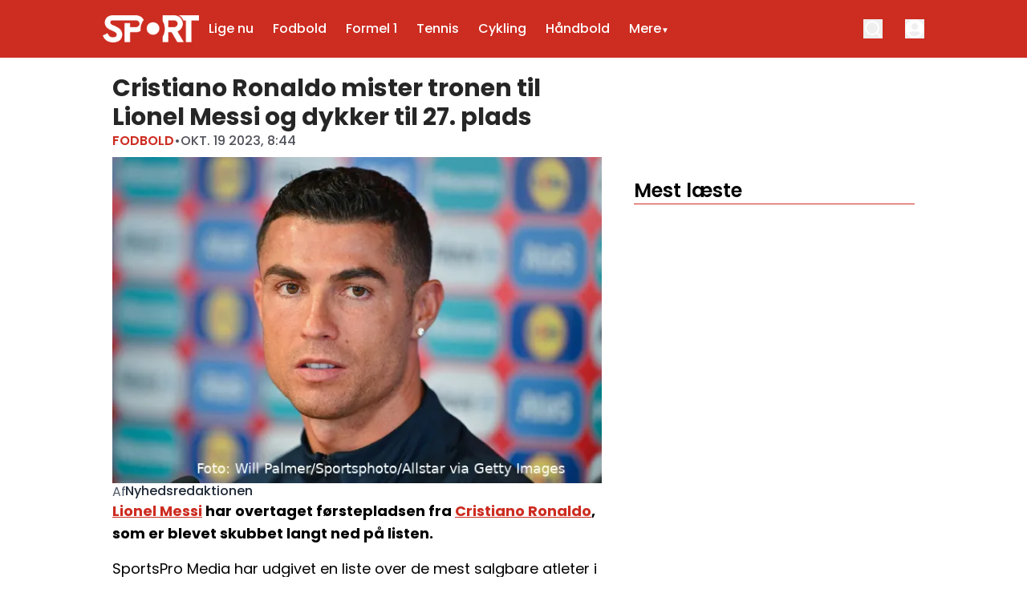

--- FILE ---
content_type: text/html; charset=utf-8
request_url: https://sport.dk/fodbold/cristiano-ronaldo-mister-tronen-til-lionel-messi-og-dykker-til-27-plads
body_size: 51125
content:
<!DOCTYPE html><html translate="no" lang="da" class="user_preferences __variable_c46e71 "><head><meta charSet="utf-8"/><meta name="viewport" content="width=device-width, initial-scale=1"/><link rel="preload" href="https://cdn.sport.dk/_next/static/media/0484562807a97172-s.p.woff2" as="font" crossorigin="" type="font/woff2"/><link rel="preload" href="https://cdn.sport.dk/_next/static/media/8888a3826f4a3af4-s.p.woff2" as="font" crossorigin="" type="font/woff2"/><link rel="preload" href="https://cdn.sport.dk/_next/static/media/b957ea75a84b6ea7-s.p.woff2" as="font" crossorigin="" type="font/woff2"/><link rel="preload" href="https://cdn.sport.dk/_next/static/media/eafabf029ad39a43-s.p.woff2" as="font" crossorigin="" type="font/woff2"/><link rel="preload" as="image" imageSrcSet="https://r.testifier.nl/Acbs8526SDKI/resizing_type:fit/width:256/height:170/plain/https://s3-newsifier.ams3.digitaloceanspaces.com/sport.dk/images/2024-06/sport-logo-white-transparent-6670446c82381.png@webp 256w, https://r.testifier.nl/Acbs8526SDKI/resizing_type:fit/width:384/height:256/plain/https://s3-newsifier.ams3.digitaloceanspaces.com/sport.dk/images/2024-06/sport-logo-white-transparent-6670446c82381.png@webp 384w, https://r.testifier.nl/Acbs8526SDKI/resizing_type:fit/width:640/height:426/plain/https://s3-newsifier.ams3.digitaloceanspaces.com/sport.dk/images/2024-06/sport-logo-white-transparent-6670446c82381.png@webp 640w, https://r.testifier.nl/Acbs8526SDKI/resizing_type:fit/width:750/height:500/plain/https://s3-newsifier.ams3.digitaloceanspaces.com/sport.dk/images/2024-06/sport-logo-white-transparent-6670446c82381.png@webp 750w, https://r.testifier.nl/Acbs8526SDKI/resizing_type:fit/width:828/height:552/plain/https://s3-newsifier.ams3.digitaloceanspaces.com/sport.dk/images/2024-06/sport-logo-white-transparent-6670446c82381.png@webp 828w, https://r.testifier.nl/Acbs8526SDKI/resizing_type:fit/width:1080/height:720/plain/https://s3-newsifier.ams3.digitaloceanspaces.com/sport.dk/images/2024-06/sport-logo-white-transparent-6670446c82381.png@webp 1080w, https://r.testifier.nl/Acbs8526SDKI/resizing_type:fit/width:1200/height:800/plain/https://s3-newsifier.ams3.digitaloceanspaces.com/sport.dk/images/2024-06/sport-logo-white-transparent-6670446c82381.png@webp 1200w, https://r.testifier.nl/Acbs8526SDKI/resizing_type:fit/width:1920/height:1280/plain/https://s3-newsifier.ams3.digitaloceanspaces.com/sport.dk/images/2024-06/sport-logo-white-transparent-6670446c82381.png@webp 1920w, https://r.testifier.nl/Acbs8526SDKI/resizing_type:fit/width:2048/height:1365/plain/https://s3-newsifier.ams3.digitaloceanspaces.com/sport.dk/images/2024-06/sport-logo-white-transparent-6670446c82381.png@webp 2048w, https://r.testifier.nl/Acbs8526SDKI/resizing_type:fit/width:3840/height:2560/plain/https://s3-newsifier.ams3.digitaloceanspaces.com/sport.dk/images/2024-06/sport-logo-white-transparent-6670446c82381.png@webp 3840w" imageSizes="(max-width: 768px) 40vw, (max-width: 1200px) 40vw, 33vw" fetchPriority="high"/><link rel="preload" as="image" imageSrcSet="https://r.testifier.nl/Acbs8526SDKI/resizing_type:fit/watermark:Foto%3A%20Will%20Palmer%2FSportsphoto%2FAllstar%20via%20Getty%20Images/width:256/height:170/plain/https://s3-newsifier.ams3.digitaloceanspaces.com/sport.dk/images/2024-06/gettyimages-1258824726.jpg@webp 256w, https://r.testifier.nl/Acbs8526SDKI/resizing_type:fit/watermark:Foto%3A%20Will%20Palmer%2FSportsphoto%2FAllstar%20via%20Getty%20Images/width:384/height:256/plain/https://s3-newsifier.ams3.digitaloceanspaces.com/sport.dk/images/2024-06/gettyimages-1258824726.jpg@webp 384w, https://r.testifier.nl/Acbs8526SDKI/resizing_type:fit/watermark:Foto%3A%20Will%20Palmer%2FSportsphoto%2FAllstar%20via%20Getty%20Images/width:640/height:426/plain/https://s3-newsifier.ams3.digitaloceanspaces.com/sport.dk/images/2024-06/gettyimages-1258824726.jpg@webp 640w, https://r.testifier.nl/Acbs8526SDKI/resizing_type:fit/watermark:Foto%3A%20Will%20Palmer%2FSportsphoto%2FAllstar%20via%20Getty%20Images/width:750/height:500/plain/https://s3-newsifier.ams3.digitaloceanspaces.com/sport.dk/images/2024-06/gettyimages-1258824726.jpg@webp 750w, https://r.testifier.nl/Acbs8526SDKI/resizing_type:fit/watermark:Foto%3A%20Will%20Palmer%2FSportsphoto%2FAllstar%20via%20Getty%20Images/width:828/height:552/plain/https://s3-newsifier.ams3.digitaloceanspaces.com/sport.dk/images/2024-06/gettyimages-1258824726.jpg@webp 828w, https://r.testifier.nl/Acbs8526SDKI/resizing_type:fit/watermark:Foto%3A%20Will%20Palmer%2FSportsphoto%2FAllstar%20via%20Getty%20Images/width:1080/height:720/plain/https://s3-newsifier.ams3.digitaloceanspaces.com/sport.dk/images/2024-06/gettyimages-1258824726.jpg@webp 1080w, https://r.testifier.nl/Acbs8526SDKI/resizing_type:fit/watermark:Foto%3A%20Will%20Palmer%2FSportsphoto%2FAllstar%20via%20Getty%20Images/width:1200/height:800/plain/https://s3-newsifier.ams3.digitaloceanspaces.com/sport.dk/images/2024-06/gettyimages-1258824726.jpg@webp 1200w, https://r.testifier.nl/Acbs8526SDKI/resizing_type:fit/watermark:Foto%3A%20Will%20Palmer%2FSportsphoto%2FAllstar%20via%20Getty%20Images/width:1920/height:1280/plain/https://s3-newsifier.ams3.digitaloceanspaces.com/sport.dk/images/2024-06/gettyimages-1258824726.jpg@webp 1920w, https://r.testifier.nl/Acbs8526SDKI/resizing_type:fit/watermark:Foto%3A%20Will%20Palmer%2FSportsphoto%2FAllstar%20via%20Getty%20Images/width:2048/height:1365/plain/https://s3-newsifier.ams3.digitaloceanspaces.com/sport.dk/images/2024-06/gettyimages-1258824726.jpg@webp 2048w, https://r.testifier.nl/Acbs8526SDKI/resizing_type:fit/watermark:Foto%3A%20Will%20Palmer%2FSportsphoto%2FAllstar%20via%20Getty%20Images/width:3840/height:2560/plain/https://s3-newsifier.ams3.digitaloceanspaces.com/sport.dk/images/2024-06/gettyimages-1258824726.jpg@webp 3840w" imageSizes="(max-width: 768px) 70vw, (max-width: 1200px) 40vw, 50vw" fetchPriority="high"/><style data-precedence="next" data-href="https://cdn.sport.dk/_next/static/css/11d35ed1b5a4f002.css https://cdn.sport.dk/_next/static/css/a3f96774ffeb40a6.css https://cdn.sport.dk/_next/static/css/dff0c84c4d678c7e.css https://cdn.sport.dk/_next/static/css/b5758e3c4ebb31d5.css">.dark a,.dark button,.dark h1,.dark h2,.dark h3,.dark h4,.dark h5,.dark h6,.dark p{color:white!important}.header--dds{border-style:none!important;--tw-bg-opacity:1!important;background-color:rgb(205 44 33/var(--tw-bg-opacity,1))!important}.header--dds input,.header--dds svg{--tw-border-opacity:1!important;border-color:rgb(255 255 255/var(--tw-border-opacity,1))!important;--tw-text-opacity:1!important;color:rgb(255 255 255/var(--tw-text-opacity,1))!important}.header--dds input::-moz-placeholder,.header--dds svg::-moz-placeholder{--tw-text-opacity:1!important;color:rgb(255 255 255/var(--tw-text-opacity,1))!important}.header--dds input::placeholder,.header--dds svg::placeholder{--tw-text-opacity:1!important;color:rgb(255 255 255/var(--tw-text-opacity,1))!important}.header--dds #navbar-menu{--tw-text-opacity:1!important;color:rgb(255 255 255/var(--tw-text-opacity,1))!important}@media (min-width:1024px){.header__sidebar-btn{display:none!important}}.header__theme-toggle{display:none!important}#custom-containar .flex_component{gap:24px!important;grid-template-columns:66% 32%!important}@media screen and (max-width:1024px){#custom-containar .flex_component{grid-template-columns:100%!important}#custom-custom-containar .grid-cols-1{grid-template-columns:repeat(2,minmax(0,1fr))!important}#hide-on-mobile{display:none!important}}#background-flex,#last-containar{background:#f2f0ef}.dark #background-flex,.dark #last-containar{background:#414141}footer{background-color:#1e1e1e!important}.dark footer{border:none}.dark footer>*{color:white!important}@media screen and (min-width:1024px){#flex-3-cols>.flex_component:first-child{display:grid;grid-template-columns:repeat(3,minmax(0,1fr))!important;gap:24px!important}}#flex-3-cols .articleItem__number{display:none!important}#last-containar{margin-bottom:-32px!important}.articleHeader h1{font-size:2.25rem;line-height:normal}.articleHeader__category{font-weight:600!important}@media screen and (max-width:1024px){.articleHeader h1{font-size:24px;line-height:normal}}.articleHeader a,.articleHeader span{font-size:1rem!important;line-height:1.5rem!important}.articleHeader .articleHeader__info{border:none!important}@media screen and (max-width:1024px){.articleHeader .articleHeader__info{padding:0 16px}}.ArticleTags--default a{background:linear-gradient(0deg,rgba(255,255,255,.9),rgba(255,255,255,.9)),#cd2c21}.ArticleTags--default a,.dark .ArticleTags--default a{color:#cd2c21;border-radius:999px;padding:4px 12px;font-size:16px}.dark .ArticleTags--default a{background:linear-gradient(0deg,rgba(0,0,0,.9),rgba(0,0,0,.9)),#cd2c21}h1#articles_section{color:#252728;font-size:32px;font-style:normal;font-weight:600;line-height:normal;border-bottom:1px solid #cd2c21;padding-bottom:4px}.articlesList__paginate{width:240px!important;margin:0 auto}@media screen and (max-width:768px){h1#articles_section{font-size:20px}.articlesList__paginate{width:100%!important}}@media screen and (min-width:1024px){#tag-container>.flex_component{grid-template-columns:70% 28%!important;gap:2%!important}}nav>div.container{padding-inline:16px!important}@media screen and (max-width:768px){#last-containar .flex_component{gap:24px!important}}@media (min-width:1024px){.lg\:text-lg{font-size:16px!important}}#custom-containar #large img{aspect-ratio:16/10;width:100%}#hide-on-mobile .py-4:first-child{padding-top:0!important}#hide-on-mobile .py-4:last-child{padding-bottom:0!important}@media screen and (max-width:1280px){.articleHeader h1{font-size:1.5rem;line-height:normal}#hide-on-mobile .flex_component{gap:12px!important}#hide-on-mobile .py-4{padding:8px 0!important}#hide-on-mobile .py-4 .flex.flex-col.gap-2{gap:2px!important}}@media screen and (max-width:768px){#section-with-raw>.flex_component>:nth-child(2){margin-top:-24px!important}}#drawer input,#drawer svg{border-color:#252728!important;color:#252728!important}.dark #drawer input,.dark #drawer svg{border-color:white!important;color:white!important}@media screen and (max-width:768px){h1#articles_section{margin-bottom:-12px}}@media screen and (min-width:640px){header nav{height:72px;display:flex;align-items:center;width:100%}}.relatedArticles__title{display:none}@media screen and (min-width:768px){.articleHeader h1{font-size:1.875rem!important;line-height:2.25rem!important}}.responsive-container-mostread{margin-top:130px!important}.inArticleBanner{background-color:#F6F6F6;text-align:center}@media (max-width:575){.inArticleBanner{margin-left:-16px;margin-right:-16px;height:336px}}@media (min-width:575){.inArticleBanner{width:100%;height:296px}}.inArticleBanner>div{position:sticky;top:66px}.inArticleBanner>div:before{content:"Annonce";clear:right;display:block;color:#333;font-size:small}*,:after,:before{--tw-border-spacing-x:0;--tw-border-spacing-y:0;--tw-translate-x:0;--tw-translate-y:0;--tw-rotate:0;--tw-skew-x:0;--tw-skew-y:0;--tw-scale-x:1;--tw-scale-y:1;--tw-pan-x: ;--tw-pan-y: ;--tw-pinch-zoom: ;--tw-scroll-snap-strictness:proximity;--tw-gradient-from-position: ;--tw-gradient-via-position: ;--tw-gradient-to-position: ;--tw-ordinal: ;--tw-slashed-zero: ;--tw-numeric-figure: ;--tw-numeric-spacing: ;--tw-numeric-fraction: ;--tw-ring-inset: ;--tw-ring-offset-width:0px;--tw-ring-offset-color:#fff;--tw-ring-color:rgb(59 130 246/0.5);--tw-ring-offset-shadow:0 0 #0000;--tw-ring-shadow:0 0 #0000;--tw-shadow:0 0 #0000;--tw-shadow-colored:0 0 #0000;--tw-blur: ;--tw-brightness: ;--tw-contrast: ;--tw-grayscale: ;--tw-hue-rotate: ;--tw-invert: ;--tw-saturate: ;--tw-sepia: ;--tw-drop-shadow: ;--tw-backdrop-blur: ;--tw-backdrop-brightness: ;--tw-backdrop-contrast: ;--tw-backdrop-grayscale: ;--tw-backdrop-hue-rotate: ;--tw-backdrop-invert: ;--tw-backdrop-opacity: ;--tw-backdrop-saturate: ;--tw-backdrop-sepia: ;--tw-contain-size: ;--tw-contain-layout: ;--tw-contain-paint: ;--tw-contain-style: }::backdrop{--tw-border-spacing-x:0;--tw-border-spacing-y:0;--tw-translate-x:0;--tw-translate-y:0;--tw-rotate:0;--tw-skew-x:0;--tw-skew-y:0;--tw-scale-x:1;--tw-scale-y:1;--tw-pan-x: ;--tw-pan-y: ;--tw-pinch-zoom: ;--tw-scroll-snap-strictness:proximity;--tw-gradient-from-position: ;--tw-gradient-via-position: ;--tw-gradient-to-position: ;--tw-ordinal: ;--tw-slashed-zero: ;--tw-numeric-figure: ;--tw-numeric-spacing: ;--tw-numeric-fraction: ;--tw-ring-inset: ;--tw-ring-offset-width:0px;--tw-ring-offset-color:#fff;--tw-ring-color:rgb(59 130 246/0.5);--tw-ring-offset-shadow:0 0 #0000;--tw-ring-shadow:0 0 #0000;--tw-shadow:0 0 #0000;--tw-shadow-colored:0 0 #0000;--tw-blur: ;--tw-brightness: ;--tw-contrast: ;--tw-grayscale: ;--tw-hue-rotate: ;--tw-invert: ;--tw-saturate: ;--tw-sepia: ;--tw-drop-shadow: ;--tw-backdrop-blur: ;--tw-backdrop-brightness: ;--tw-backdrop-contrast: ;--tw-backdrop-grayscale: ;--tw-backdrop-hue-rotate: ;--tw-backdrop-invert: ;--tw-backdrop-opacity: ;--tw-backdrop-saturate: ;--tw-backdrop-sepia: ;--tw-contain-size: ;--tw-contain-layout: ;--tw-contain-paint: ;--tw-contain-style: }

/*
! tailwindcss v3.4.17 | MIT License | https://tailwindcss.com
*/*,:after,:before{box-sizing:border-box;border:0 solid #e5e7eb}:after,:before{--tw-content:""}:host,html{line-height:1.5;-webkit-text-size-adjust:100%;-moz-tab-size:4;-o-tab-size:4;tab-size:4;font-family:ui-sans-serif,system-ui,sans-serif,Apple Color Emoji,Segoe UI Emoji,Segoe UI Symbol,Noto Color Emoji;font-feature-settings:normal;font-variation-settings:normal;-webkit-tap-highlight-color:transparent}body{margin:0;line-height:inherit}hr{height:0;color:inherit;border-top-width:1px}abbr:where([title]){-webkit-text-decoration:underline dotted;text-decoration:underline dotted}h1,h2,h3,h4,h5,h6{font-size:inherit;font-weight:inherit}a{color:inherit;text-decoration:inherit}b,strong{font-weight:bolder}code,kbd,pre,samp{font-family:ui-monospace,SFMono-Regular,Menlo,Monaco,Consolas,Liberation Mono,Courier New,monospace;font-feature-settings:normal;font-variation-settings:normal;font-size:1em}small{font-size:80%}sub,sup{font-size:75%;line-height:0;position:relative;vertical-align:baseline}sub{bottom:-.25em}sup{top:-.5em}table{text-indent:0;border-color:inherit;border-collapse:collapse}button,input,optgroup,select,textarea{font-family:inherit;font-feature-settings:inherit;font-variation-settings:inherit;font-size:100%;font-weight:inherit;line-height:inherit;letter-spacing:inherit;color:inherit;margin:0;padding:0}button,select{text-transform:none}button,input:where([type=button]),input:where([type=reset]),input:where([type=submit]){-webkit-appearance:button;background-color:transparent;background-image:none}:-moz-focusring{outline:auto}:-moz-ui-invalid{box-shadow:none}progress{vertical-align:baseline}::-webkit-inner-spin-button,::-webkit-outer-spin-button{height:auto}[type=search]{-webkit-appearance:textfield;outline-offset:-2px}::-webkit-search-decoration{-webkit-appearance:none}::-webkit-file-upload-button{-webkit-appearance:button;font:inherit}summary{display:list-item}blockquote,dd,dl,figure,h1,h2,h3,h4,h5,h6,hr,p,pre{margin:0}fieldset{margin:0}fieldset,legend{padding:0}menu,ol,ul{list-style:none;margin:0;padding:0}dialog{padding:0}textarea{resize:vertical}input::-moz-placeholder,textarea::-moz-placeholder{opacity:1;color:#9ca3af}input::placeholder,textarea::placeholder{opacity:1;color:#9ca3af}[role=button],button{cursor:pointer}:disabled{cursor:default}audio,canvas,embed,iframe,img,object,svg,video{display:block;vertical-align:middle}img,video{max-width:100%;height:auto}[hidden]:where(:not([hidden=until-found])){display:none}.container{width:100%}@media (min-width:640px){.container{max-width:640px}}@media (min-width:768px){.container{max-width:768px}}@media (min-width:1024px){.container{max-width:1024px}}@media (min-width:1280px){.container{max-width:1280px}}@media (min-width:1536px){.container{max-width:1536px}}.aspect-h-2{--tw-aspect-h:2}.aspect-h-9{--tw-aspect-h:9}.aspect-w-16{position:relative;padding-bottom:calc(var(--tw-aspect-h) / var(--tw-aspect-w) * 100%);--tw-aspect-w:16}.aspect-w-16>*{position:absolute;height:100%;width:100%;top:0;right:0;bottom:0;left:0}.aspect-w-3{position:relative;padding-bottom:calc(var(--tw-aspect-h) / var(--tw-aspect-w) * 100%);--tw-aspect-w:3}.aspect-w-3>*{position:absolute;height:100%;width:100%;top:0;right:0;bottom:0;left:0}.sr-only{position:absolute;width:1px;height:1px;padding:0;margin:-1px;overflow:hidden;clip:rect(0,0,0,0);white-space:nowrap;border-width:0}.pointer-events-none{pointer-events:none}.pointer-events-auto{pointer-events:auto}.visible{visibility:visible}.static{position:static}.fixed{position:fixed}.absolute{position:absolute}.relative{position:relative}.inset-0{inset:0}.inset-x-0{left:0;right:0}.inset-y-0{top:0;bottom:0}.-left-4{left:-1rem}.-right-12{right:-3rem}.-top-2{top:-.5rem}.bottom-0{bottom:0}.bottom-5{bottom:1.25rem}.bottom-full{bottom:100%}.left-0{left:0}.left-1\/2{left:50%}.left-2{left:.5rem}.left-4{left:1rem}.left-\[1\.67px\]{left:1.67px}.right-0{right:0}.right-4{right:1rem}.top-0{top:0}.top-12{top:3rem}.top-2{top:.5rem}.top-3{top:.75rem}.top-\[1\.67px\]{top:1.67px}.top-\[2px\]{top:2px}.top-full{top:100%}.z-0{z-index:0}.z-10{z-index:10}.z-20{z-index:20}.z-30{z-index:30}.z-40{z-index:40}.z-50{z-index:50}.-m-4{margin:-1rem}.m-0{margin:0}.m-auto{margin:auto}.mx-0{margin-left:0;margin-right:0}.mx-3{margin-left:.75rem;margin-right:.75rem}.mx-4{margin-left:1rem;margin-right:1rem}.mx-auto{margin-left:auto;margin-right:auto}.my-1{margin-top:.25rem;margin-bottom:.25rem}.my-10{margin-top:2.5rem;margin-bottom:2.5rem}.my-12{margin-top:3rem;margin-bottom:3rem}.my-2{margin-top:.5rem;margin-bottom:.5rem}.my-3{margin-top:.75rem;margin-bottom:.75rem}.my-4{margin-top:1rem;margin-bottom:1rem}.my-6{margin-top:1.5rem;margin-bottom:1.5rem}.my-7{margin-top:1.75rem;margin-bottom:1.75rem}.my-8{margin-top:2rem;margin-bottom:2rem}.my-auto{margin-top:auto;margin-bottom:auto}.-ml-4{margin-left:-1rem}.-mt-1{margin-top:-.25rem}.-mt-4{margin-top:-1rem}.mb-0{margin-bottom:0}.mb-1{margin-bottom:.25rem}.mb-1\.5{margin-bottom:.375rem}.mb-10{margin-bottom:2.5rem}.mb-16{margin-bottom:4rem}.mb-2{margin-bottom:.5rem}.mb-3{margin-bottom:.75rem}.mb-4{margin-bottom:1rem}.mb-5{margin-bottom:1.25rem}.mb-6{margin-bottom:1.5rem}.mb-8{margin-bottom:2rem}.ml-1{margin-left:.25rem}.ml-2{margin-left:.5rem}.ml-3{margin-left:.75rem}.ml-auto{margin-left:auto}.mr-1{margin-right:.25rem}.mr-2{margin-right:.5rem}.mr-2\.5{margin-right:.625rem}.mr-3{margin-right:.75rem}.mr-4{margin-right:1rem}.mr-5{margin-right:1.25rem}.mt-0{margin-top:0}.mt-0\.5{margin-top:.125rem}.mt-1{margin-top:.25rem}.mt-1\.5{margin-top:.375rem}.mt-2{margin-top:.5rem}.mt-3{margin-top:.75rem}.mt-4{margin-top:1rem}.mt-40{margin-top:10rem}.mt-6{margin-top:1.5rem}.mt-8{margin-top:2rem}.line-clamp-1{-webkit-line-clamp:1}.line-clamp-1,.line-clamp-2{overflow:hidden;display:-webkit-box;-webkit-box-orient:vertical}.line-clamp-2{-webkit-line-clamp:2}.line-clamp-3{-webkit-line-clamp:3}.line-clamp-3,.line-clamp-4{overflow:hidden;display:-webkit-box;-webkit-box-orient:vertical}.line-clamp-4{-webkit-line-clamp:4}.line-clamp-6{overflow:hidden;display:-webkit-box;-webkit-box-orient:vertical;-webkit-line-clamp:6}.block{display:block}.inline-block{display:inline-block}.inline{display:inline}.flex{display:flex}.inline-flex{display:inline-flex}.table{display:table}.grid{display:grid}.hidden{display:none}.aspect-1{aspect-ratio:1}.aspect-\[1\/1\]{aspect-ratio:1/1}.aspect-\[16\/10\]{aspect-ratio:16/10}.aspect-\[16\/11\]{aspect-ratio:16/11}.aspect-\[16\/9\]{aspect-ratio:16/9}.h-0{height:0}.h-0\.5{height:.125rem}.h-10{height:2.5rem}.h-12{height:3rem}.h-14{height:3.5rem}.h-16{height:4rem}.h-2{height:.5rem}.h-20{height:5rem}.h-24{height:6rem}.h-3{height:.75rem}.h-32{height:8rem}.h-4{height:1rem}.h-5{height:1.25rem}.h-6{height:1.5rem}.h-7{height:1.75rem}.h-8{height:2rem}.h-9{height:2.25rem}.h-\[120px\]{height:120px}.h-\[18px\]{height:18px}.h-\[1px\]{height:1px}.h-\[25px\]{height:25px}.h-\[2px\]{height:2px}.h-\[400px\]{height:400px}.h-\[48px\]{height:48px}.h-\[4px\]{height:4px}.h-\[52px\]{height:52px}.h-\[58px\]{height:58px}.h-\[70px\]{height:70px}.h-\[7px\]{height:7px}.h-\[80px\]{height:80px}.h-\[90px\]{height:90px}.h-auto{height:auto}.h-fit{height:-moz-fit-content;height:fit-content}.h-full{height:100%}.h-screen{height:100vh}.max-h-0{max-height:0}.max-h-\[10em\]{max-height:10em}.max-h-\[400px\]{max-height:400px}.max-h-\[500px\]{max-height:500px}.min-h-\[100px\]{min-height:100px}.min-h-\[30vh\]{min-height:30vh}.min-h-\[360px\]{min-height:360px}.min-h-\[40vh\]{min-height:40vh}.min-h-\[48px\]{min-height:48px}.min-h-\[500px\]{min-height:500px}.min-h-\[50vh\]{min-height:50vh}.min-h-\[600px\]{min-height:600px}.min-h-\[70vh\]{min-height:70vh}.min-h-screen{min-height:100vh}.w-1\/2{width:50%}.w-1\/5{width:20%}.w-10{width:2.5rem}.w-11\/12{width:91.666667%}.w-12{width:3rem}.w-14{width:3.5rem}.w-16{width:4rem}.w-2{width:.5rem}.w-20{width:5rem}.w-24{width:6rem}.w-28{width:7rem}.w-3{width:.75rem}.w-3\/4{width:75%}.w-32{width:8rem}.w-36{width:9rem}.w-4{width:1rem}.w-4\/5{width:80%}.w-4\/6{width:66.666667%}.w-40{width:10rem}.w-5{width:1.25rem}.w-5\/12{width:41.666667%}.w-6{width:1.5rem}.w-7{width:1.75rem}.w-72{width:18rem}.w-8{width:2rem}.w-9{width:2.25rem}.w-9\/12{width:75%}.w-\[100px\]{width:100px}.w-\[120px\]{width:120px}.w-\[128px\]{width:128px}.w-\[135px\]{width:135px}.w-\[142px\]{width:142px}.w-\[20px\]{width:20px}.w-\[25px\]{width:25px}.w-\[300px\]{width:300px}.w-\[48px\]{width:48px}.w-\[4px\]{width:4px}.w-\[52px\]{width:52px}.w-\[72px\]{width:72px}.w-\[7px\]{width:7px}.w-\[80px\]{width:80px}.w-\[90vw\]{width:90vw}.w-auto{width:auto}.w-fit{width:-moz-fit-content;width:fit-content}.w-full{width:100%}.w-max{width:-moz-max-content;width:max-content}.w-screen{width:100vw}.min-w-0{min-width:0}.min-w-80{min-width:20rem}.min-w-\[120px\]{min-width:120px}.min-w-\[140px\]{min-width:140px}.min-w-\[40px\]{min-width:40px}.min-w-\[70px\]{min-width:70px}.min-w-fit{min-width:-moz-fit-content;min-width:fit-content}.min-w-full{min-width:100%}.min-w-min{min-width:-moz-min-content;min-width:min-content}.max-w-3xl{max-width:48rem}.max-w-4xl{max-width:56rem}.max-w-7xl{max-width:80rem}.max-w-\[150px\]{max-width:150px}.max-w-\[270px\]{max-width:270px}.max-w-\[350px\]{max-width:350px}.max-w-full{max-width:100%}.max-w-lg{max-width:32rem}.max-w-md{max-width:28rem}.max-w-min{max-width:-moz-min-content;max-width:min-content}.max-w-sm{max-width:24rem}.max-w-xs{max-width:20rem}.flex-1{flex:1 1 0%}.flex-\[1_0_0\]{flex:1 0 0}.flex-auto{flex:1 1 auto}.flex-shrink-0{flex-shrink:0}.shrink{flex-shrink:1}.shrink-0{flex-shrink:0}.flex-grow,.grow{flex-grow:1}.grow-0{flex-grow:0}.basis-0{flex-basis:0px}.basis-auto{flex-basis:auto}.table-fixed{table-layout:fixed}.origin-top-right{transform-origin:top right}.-translate-x-1\/2{--tw-translate-x:-50%}.-translate-x-1\/2,.translate-y-0{transform:translate(var(--tw-translate-x),var(--tw-translate-y)) rotate(var(--tw-rotate)) skewX(var(--tw-skew-x)) skewY(var(--tw-skew-y)) scaleX(var(--tw-scale-x)) scaleY(var(--tw-scale-y))}.translate-y-0{--tw-translate-y:0px}.translate-y-8{--tw-translate-y:2rem}.rotate-180,.translate-y-8{transform:translate(var(--tw-translate-x),var(--tw-translate-y)) rotate(var(--tw-rotate)) skewX(var(--tw-skew-x)) skewY(var(--tw-skew-y)) scaleX(var(--tw-scale-x)) scaleY(var(--tw-scale-y))}.rotate-180{--tw-rotate:180deg}.transform{transform:translate(var(--tw-translate-x),var(--tw-translate-y)) rotate(var(--tw-rotate)) skewX(var(--tw-skew-x)) skewY(var(--tw-skew-y)) scaleX(var(--tw-scale-x)) scaleY(var(--tw-scale-y))}@keyframes ping{75%,to{transform:scale(2);opacity:0}}.animate-ping{animation:ping 1s cubic-bezier(0,0,.2,1) infinite}@keyframes pulse{50%{opacity:.5}}.animate-pulse{animation:pulse 2s cubic-bezier(.4,0,.6,1) infinite}@keyframes spin{to{transform:rotate(1turn)}}.animate-spin{animation:spin 1s linear infinite}.cursor-default{cursor:default}.cursor-not-allowed{cursor:not-allowed}.cursor-pointer{cursor:pointer}.select-none{-webkit-user-select:none;-moz-user-select:none;user-select:none}.resize{resize:both}.list-outside{list-style-position:outside}.list-decimal{list-style-type:decimal}.list-disc{list-style-type:disc}.appearance-none{-webkit-appearance:none;-moz-appearance:none;appearance:none}.grid-cols-1{grid-template-columns:repeat(1,minmax(0,1fr))}.grid-cols-2{grid-template-columns:repeat(2,minmax(0,1fr))}.grid-cols-3{grid-template-columns:repeat(3,minmax(0,1fr))}.grid-cols-\[1fr_auto_1fr\]{grid-template-columns:1fr auto 1fr}.grid-cols-\[35\%_61\%\]{grid-template-columns:35% 61%}.grid-cols-\[61\%_35\%\]{grid-template-columns:61% 35%}.grid-rows-2{grid-template-rows:repeat(2,minmax(0,1fr))}.flex-row{flex-direction:row}.flex-col{flex-direction:column}.flex-col-reverse{flex-direction:column-reverse}.flex-wrap{flex-wrap:wrap}.content-center{align-content:center}.items-start{align-items:flex-start}.items-center{align-items:center}.items-baseline{align-items:baseline}.justify-start{justify-content:flex-start}.justify-end{justify-content:flex-end}.justify-center{justify-content:center}.justify-between{justify-content:space-between}.justify-around{justify-content:space-around}.justify-evenly{justify-content:space-evenly}.justify-items-center{justify-items:center}.gap-0\.5{gap:.125rem}.gap-1{gap:.25rem}.gap-1\.5{gap:.375rem}.gap-10{gap:2.5rem}.gap-2{gap:.5rem}.gap-3{gap:.75rem}.gap-4{gap:1rem}.gap-5{gap:1.25rem}.gap-6{gap:1.5rem}.gap-7{gap:1.75rem}.gap-8{gap:2rem}.gap-\[30px\]{gap:30px}.gap-\[4\%\]{gap:4%}.gap-\[5px\]{gap:5px}.space-x-2>:not([hidden])~:not([hidden]){--tw-space-x-reverse:0;margin-right:calc(.5rem * var(--tw-space-x-reverse));margin-left:calc(.5rem * calc(1 - var(--tw-space-x-reverse)))}.space-x-3>:not([hidden])~:not([hidden]){--tw-space-x-reverse:0;margin-right:calc(.75rem * var(--tw-space-x-reverse));margin-left:calc(.75rem * calc(1 - var(--tw-space-x-reverse)))}.space-x-4>:not([hidden])~:not([hidden]){--tw-space-x-reverse:0;margin-right:calc(1rem * var(--tw-space-x-reverse));margin-left:calc(1rem * calc(1 - var(--tw-space-x-reverse)))}.space-x-5>:not([hidden])~:not([hidden]){--tw-space-x-reverse:0;margin-right:calc(1.25rem * var(--tw-space-x-reverse));margin-left:calc(1.25rem * calc(1 - var(--tw-space-x-reverse)))}.space-y-2>:not([hidden])~:not([hidden]){--tw-space-y-reverse:0;margin-top:calc(.5rem * calc(1 - var(--tw-space-y-reverse)));margin-bottom:calc(.5rem * var(--tw-space-y-reverse))}.space-y-6>:not([hidden])~:not([hidden]){--tw-space-y-reverse:0;margin-top:calc(1.5rem * calc(1 - var(--tw-space-y-reverse)));margin-bottom:calc(1.5rem * var(--tw-space-y-reverse))}.divide-x>:not([hidden])~:not([hidden]){--tw-divide-x-reverse:0;border-right-width:calc(1px * var(--tw-divide-x-reverse));border-left-width:calc(1px * calc(1 - var(--tw-divide-x-reverse)))}.divide-y>:not([hidden])~:not([hidden]){--tw-divide-y-reverse:0;border-top-width:calc(1px * calc(1 - var(--tw-divide-y-reverse)));border-bottom-width:calc(1px * var(--tw-divide-y-reverse))}.divide-gray-100>:not([hidden])~:not([hidden]){--tw-divide-opacity:1;border-color:rgb(243 244 246/var(--tw-divide-opacity,1))}.divide-gray-200>:not([hidden])~:not([hidden]){--tw-divide-opacity:1;border-color:rgb(229 231 235/var(--tw-divide-opacity,1))}.self-start{align-self:flex-start}.self-end{align-self:flex-end}.self-center{align-self:center}.self-stretch{align-self:stretch}.justify-self-center{justify-self:center}.overflow-auto{overflow:auto}.overflow-hidden{overflow:hidden}.overflow-x-auto{overflow-x:auto}.overflow-y-auto{overflow-y:auto}.overflow-x-hidden{overflow-x:hidden}.overflow-y-hidden{overflow-y:hidden}.overflow-x-scroll{overflow-x:scroll}.whitespace-normal{white-space:normal}.whitespace-nowrap{white-space:nowrap}.break-normal{overflow-wrap:normal;word-break:normal}.break-words{overflow-wrap:break-word}.rounded{border-radius:.25rem}.rounded-\[999px\]{border-radius:999px}.rounded-full{border-radius:9999px}.rounded-lg{border-radius:.5rem}.rounded-md{border-radius:.375rem}.rounded-none{border-radius:0}.rounded-sm{border-radius:.125rem}.rounded-xl{border-radius:.75rem}.rounded-b{border-bottom-right-radius:.25rem;border-bottom-left-radius:.25rem}.rounded-b-lg{border-bottom-right-radius:.5rem;border-bottom-left-radius:.5rem}.rounded-l{border-top-left-radius:.25rem;border-bottom-left-radius:.25rem}.rounded-t-lg{border-top-left-radius:.5rem;border-top-right-radius:.5rem}.border{border-width:1px}.border-0{border-width:0}.border-2{border-width:2px}.border-4{border-width:4px}.border-8{border-width:8px}.border-x{border-left-width:1px;border-right-width:1px}.border-y{border-top-width:1px}.border-b,.border-y{border-bottom-width:1px}.border-b-2{border-bottom-width:2px}.border-b-4{border-bottom-width:4px}.border-b-\[3px\]{border-bottom-width:3px}.border-b-\[5px\]{border-bottom-width:5px}.border-l{border-left-width:1px}.border-l-8{border-left-width:8px}.border-l-\[6px\]{border-left-width:6px}.border-r{border-right-width:1px}.border-t{border-top-width:1px}.border-t-4{border-top-width:4px}.border-t-\[5px\]{border-top-width:5px}.border-solid{border-style:solid}.border-dashed{border-style:dashed}.border-\[\#E5E5E5\]{--tw-border-opacity:1;border-color:rgb(229 229 229/var(--tw-border-opacity,1))}.border-black{--tw-border-opacity:1;border-color:rgb(0 0 0/var(--tw-border-opacity,1))}.border-blue-500{--tw-border-opacity:1;border-color:rgb(59 130 246/var(--tw-border-opacity,1))}.border-gray-100{--tw-border-opacity:1;border-color:rgb(243 244 246/var(--tw-border-opacity,1))}.border-gray-200{--tw-border-opacity:1;border-color:rgb(229 231 235/var(--tw-border-opacity,1))}.border-gray-200\/30{border-color:rgb(229 231 235/.3)}.border-gray-200\/40{border-color:rgb(229 231 235/.4)}.border-gray-300{--tw-border-opacity:1;border-color:rgb(209 213 219/var(--tw-border-opacity,1))}.border-gray-500{--tw-border-opacity:1;border-color:rgb(107 114 128/var(--tw-border-opacity,1))}.border-green-500{--tw-border-opacity:1;border-color:rgb(34 197 94/var(--tw-border-opacity,1))}.border-neutral-200{--tw-border-opacity:1;border-color:rgb(229 229 229/var(--tw-border-opacity,1))}.border-primary{--tw-border-opacity:1;border-color:rgb(205 44 33/var(--tw-border-opacity,1))}.border-primary\/50{border-color:rgb(205 44 33/.5)}.border-primary\/70{border-color:rgb(205 44 33/.7)}.border-red-300{--tw-border-opacity:1;border-color:rgb(252 165 165/var(--tw-border-opacity,1))}.border-red-400{--tw-border-opacity:1;border-color:rgb(248 113 113/var(--tw-border-opacity,1))}.border-teal-500{--tw-border-opacity:1;border-color:rgb(20 184 166/var(--tw-border-opacity,1))}.border-transparent{border-color:transparent}.border-white{--tw-border-opacity:1;border-color:rgb(255 255 255/var(--tw-border-opacity,1))}.border-white\/10{border-color:rgb(255 255 255/.1)}.border-white\/30{border-color:rgb(255 255 255/.3)}.border-white\/40{border-color:rgb(255 255 255/.4)}.border-zinc-100{--tw-border-opacity:1;border-color:rgb(244 244 245/var(--tw-border-opacity,1))}.border-zinc-200{--tw-border-opacity:1;border-color:rgb(228 228 231/var(--tw-border-opacity,1))}.border-zinc-400{--tw-border-opacity:1;border-color:rgb(161 161 170/var(--tw-border-opacity,1))}.border-zinc-600{--tw-border-opacity:1;border-color:rgb(82 82 91/var(--tw-border-opacity,1))}.border-zinc-700{--tw-border-opacity:1;border-color:rgb(63 63 70/var(--tw-border-opacity,1))}.border-t-primary{--tw-border-opacity:1;border-top-color:rgb(205 44 33/var(--tw-border-opacity,1))}.border-opacity-40{--tw-border-opacity:0.4}.bg-\[\#25272833\]{background-color:#25272833}.bg-\[\#2E2E2E\]{--tw-bg-opacity:1;background-color:rgb(46 46 46/var(--tw-bg-opacity,1))}.bg-\[\#435A92\]{--tw-bg-opacity:1;background-color:rgb(67 90 146/var(--tw-bg-opacity,1))}.bg-\[\#F5F5F5\]{--tw-bg-opacity:1;background-color:rgb(245 245 245/var(--tw-bg-opacity,1))}.bg-\[\#f2f2f2\]{--tw-bg-opacity:1;background-color:rgb(242 242 242/var(--tw-bg-opacity,1))}.bg-black\/50{background-color:rgb(0 0 0/.5)}.bg-black\/60{background-color:rgb(0 0 0/.6)}.bg-black\/90{background-color:rgb(0 0 0/.9)}.bg-blue-50{--tw-bg-opacity:1;background-color:rgb(239 246 255/var(--tw-bg-opacity,1))}.bg-blue-500{--tw-bg-opacity:1;background-color:rgb(59 130 246/var(--tw-bg-opacity,1))}.bg-emerald-400{--tw-bg-opacity:1;background-color:rgb(52 211 153/var(--tw-bg-opacity,1))}.bg-emerald-500{--tw-bg-opacity:1;background-color:rgb(16 185 129/var(--tw-bg-opacity,1))}.bg-emerald-600{--tw-bg-opacity:1;background-color:rgb(5 150 105/var(--tw-bg-opacity,1))}.bg-gray-100{--tw-bg-opacity:1;background-color:rgb(243 244 246/var(--tw-bg-opacity,1))}.bg-gray-200{--tw-bg-opacity:1;background-color:rgb(229 231 235/var(--tw-bg-opacity,1))}.bg-gray-300{--tw-bg-opacity:1;background-color:rgb(209 213 219/var(--tw-bg-opacity,1))}.bg-gray-50{--tw-bg-opacity:1;background-color:rgb(249 250 251/var(--tw-bg-opacity,1))}.bg-gray-500{--tw-bg-opacity:1;background-color:rgb(107 114 128/var(--tw-bg-opacity,1))}.bg-gray-800{--tw-bg-opacity:1;background-color:rgb(31 41 55/var(--tw-bg-opacity,1))}.bg-green-50{--tw-bg-opacity:1;background-color:rgb(240 253 244/var(--tw-bg-opacity,1))}.bg-green-500{--tw-bg-opacity:1;background-color:rgb(34 197 94/var(--tw-bg-opacity,1))}.bg-primary{--tw-bg-opacity:1;background-color:rgb(205 44 33/var(--tw-bg-opacity,1))}.bg-primary\/10{background-color:rgb(205 44 33/.1)}.bg-primary\/40{background-color:rgb(205 44 33/.4)}.bg-primary\/5{background-color:rgb(205 44 33/.05)}.bg-primary\/90{background-color:rgb(205 44 33/.9)}.bg-purple-700{--tw-bg-opacity:1;background-color:rgb(126 34 206/var(--tw-bg-opacity,1))}.bg-red-100{--tw-bg-opacity:1;background-color:rgb(254 226 226/var(--tw-bg-opacity,1))}.bg-red-50{--tw-bg-opacity:1;background-color:rgb(254 242 242/var(--tw-bg-opacity,1))}.bg-red-500{--tw-bg-opacity:1;background-color:rgb(239 68 68/var(--tw-bg-opacity,1))}.bg-red-600{--tw-bg-opacity:1;background-color:rgb(220 38 38/var(--tw-bg-opacity,1))}.bg-slate-200{--tw-bg-opacity:1;background-color:rgb(226 232 240/var(--tw-bg-opacity,1))}.bg-teal-100{--tw-bg-opacity:1;background-color:rgb(204 251 241/var(--tw-bg-opacity,1))}.bg-transparent{background-color:transparent}.bg-white{--tw-bg-opacity:1;background-color:rgb(255 255 255/var(--tw-bg-opacity,1))}.bg-white\/10{background-color:rgb(255 255 255/.1)}.bg-white\/70{background-color:rgb(255 255 255/.7)}.bg-yellow-300\/90{background-color:rgb(253 224 71/.9)}.bg-yellow-50{--tw-bg-opacity:1;background-color:rgb(254 252 232/var(--tw-bg-opacity,1))}.bg-yellow-500{--tw-bg-opacity:1;background-color:rgb(234 179 8/var(--tw-bg-opacity,1))}.bg-zinc-100{--tw-bg-opacity:1;background-color:rgb(244 244 245/var(--tw-bg-opacity,1))}.bg-zinc-200{--tw-bg-opacity:1;background-color:rgb(228 228 231/var(--tw-bg-opacity,1))}.bg-opacity-20{--tw-bg-opacity:0.2}.bg-opacity-75{--tw-bg-opacity:0.75}.bg-opacity-80{--tw-bg-opacity:0.8}.bg-gradient-to-r{background-image:linear-gradient(to right,var(--tw-gradient-stops))}.from-gray-300{--tw-gradient-from:#d1d5db var(--tw-gradient-from-position);--tw-gradient-to:rgb(209 213 219/0) var(--tw-gradient-to-position);--tw-gradient-stops:var(--tw-gradient-from),var(--tw-gradient-to)}.to-primary{--tw-gradient-to:#CD2C21 var(--tw-gradient-to-position)}.fill-\[\#0000a4\]{fill:#0000a4}.fill-\[\#00E676\]{fill:#00E676}.fill-\[\#395185\]{fill:#395185}.fill-primary{fill:#CD2C21}.fill-white{fill:#fff}.stroke-neutral-500{stroke:#737373}.object-contain{-o-object-fit:contain;object-fit:contain}.object-cover{-o-object-fit:cover;object-fit:cover}.object-center{-o-object-position:center;object-position:center}.object-top{-o-object-position:top;object-position:top}.p-0{padding:0}.p-1{padding:.25rem}.p-2{padding:.5rem}.p-2\.5{padding:.625rem}.p-3{padding:.75rem}.p-4{padding:1rem}.p-5{padding:1.25rem}.p-6{padding:1.5rem}.px-0{padding-left:0;padding-right:0}.px-0\.5{padding-left:.125rem;padding-right:.125rem}.px-1{padding-left:.25rem;padding-right:.25rem}.px-1\.5{padding-left:.375rem;padding-right:.375rem}.px-10{padding-left:2.5rem;padding-right:2.5rem}.px-11{padding-left:2.75rem;padding-right:2.75rem}.px-12{padding-left:3rem;padding-right:3rem}.px-14{padding-left:3.5rem;padding-right:3.5rem}.px-16{padding-left:4rem;padding-right:4rem}.px-2{padding-left:.5rem;padding-right:.5rem}.px-2\.5{padding-left:.625rem;padding-right:.625rem}.px-20{padding-left:5rem;padding-right:5rem}.px-24{padding-left:6rem;padding-right:6rem}.px-28{padding-left:7rem;padding-right:7rem}.px-3{padding-left:.75rem;padding-right:.75rem}.px-3\.5{padding-left:.875rem;padding-right:.875rem}.px-32{padding-left:8rem;padding-right:8rem}.px-36{padding-left:9rem;padding-right:9rem}.px-4{padding-left:1rem;padding-right:1rem}.px-40{padding-left:10rem;padding-right:10rem}.px-44{padding-left:11rem;padding-right:11rem}.px-48{padding-left:12rem;padding-right:12rem}.px-5{padding-left:1.25rem;padding-right:1.25rem}.px-52{padding-left:13rem;padding-right:13rem}.px-56{padding-left:14rem;padding-right:14rem}.px-6{padding-left:1.5rem;padding-right:1.5rem}.px-60{padding-left:15rem;padding-right:15rem}.px-64{padding-left:16rem;padding-right:16rem}.px-7{padding-left:1.75rem;padding-right:1.75rem}.px-72{padding-left:18rem;padding-right:18rem}.px-8{padding-left:2rem;padding-right:2rem}.px-80{padding-left:20rem;padding-right:20rem}.px-9{padding-left:2.25rem;padding-right:2.25rem}.px-96{padding-left:24rem;padding-right:24rem}.px-\[75px\]{padding-left:75px;padding-right:75px}.px-px{padding-left:1px;padding-right:1px}.py-0{padding-top:0;padding-bottom:0}.py-0\.5{padding-top:.125rem;padding-bottom:.125rem}.py-1{padding-top:.25rem;padding-bottom:.25rem}.py-1\.5{padding-top:.375rem;padding-bottom:.375rem}.py-10{padding-top:2.5rem;padding-bottom:2.5rem}.py-11{padding-top:2.75rem;padding-bottom:2.75rem}.py-12{padding-top:3rem;padding-bottom:3rem}.py-14{padding-top:3.5rem;padding-bottom:3.5rem}.py-16{padding-top:4rem;padding-bottom:4rem}.py-2{padding-top:.5rem;padding-bottom:.5rem}.py-2\.5{padding-top:.625rem;padding-bottom:.625rem}.py-20{padding-top:5rem;padding-bottom:5rem}.py-24{padding-top:6rem;padding-bottom:6rem}.py-28{padding-top:7rem;padding-bottom:7rem}.py-3{padding-top:.75rem;padding-bottom:.75rem}.py-3\.5{padding-top:.875rem;padding-bottom:.875rem}.py-32{padding-top:8rem;padding-bottom:8rem}.py-36{padding-top:9rem;padding-bottom:9rem}.py-4{padding-top:1rem;padding-bottom:1rem}.py-40{padding-top:10rem;padding-bottom:10rem}.py-44{padding-top:11rem;padding-bottom:11rem}.py-48{padding-top:12rem;padding-bottom:12rem}.py-5{padding-top:1.25rem;padding-bottom:1.25rem}.py-52{padding-top:13rem;padding-bottom:13rem}.py-56{padding-top:14rem;padding-bottom:14rem}.py-6{padding-top:1.5rem;padding-bottom:1.5rem}.py-60{padding-top:15rem;padding-bottom:15rem}.py-64{padding-top:16rem;padding-bottom:16rem}.py-7{padding-top:1.75rem;padding-bottom:1.75rem}.py-72{padding-top:18rem;padding-bottom:18rem}.py-8{padding-top:2rem;padding-bottom:2rem}.py-80{padding-top:20rem;padding-bottom:20rem}.py-9{padding-top:2.25rem;padding-bottom:2.25rem}.py-96{padding-top:24rem;padding-bottom:24rem}.py-\[6px\]{padding-top:6px;padding-bottom:6px}.py-px{padding-top:1px;padding-bottom:1px}.pb-0\.5{padding-bottom:.125rem}.pb-1{padding-bottom:.25rem}.pb-10{padding-bottom:2.5rem}.pb-2{padding-bottom:.5rem}.pb-3{padding-bottom:.75rem}.pb-6{padding-bottom:1.5rem}.pb-7{padding-bottom:1.75rem}.pb-8{padding-bottom:2rem}.pl-0{padding-left:0}.pl-10{padding-left:2.5rem}.pl-12{padding-left:3rem}.pl-2{padding-left:.5rem}.pl-3{padding-left:.75rem}.pl-4{padding-left:1rem}.pl-5{padding-left:1.25rem}.pl-6{padding-left:1.5rem}.pl-9{padding-left:2.25rem}.pr-1{padding-right:.25rem}.pr-10{padding-right:2.5rem}.pr-2{padding-right:.5rem}.pr-3{padding-right:.75rem}.pt-1{padding-top:.25rem}.pt-12{padding-top:3rem}.pt-2{padding-top:.5rem}.pt-3{padding-top:.75rem}.pt-4{padding-top:1rem}.pt-5{padding-top:1.25rem}.text-left{text-align:left}.text-center{text-align:center}.text-right{text-align:right}.align-middle{vertical-align:middle}.font-mono{font-family:ui-monospace,SFMono-Regular,Menlo,Monaco,Consolas,Liberation Mono,Courier New,monospace}.font-primary{font-family:var(--font-primary)}.font-sans{font-family:ui-sans-serif,system-ui,sans-serif,Apple Color Emoji,Segoe UI Emoji,Segoe UI Symbol,Noto Color Emoji}.font-secondary{font-family:var(--font-secondary)}.text-2xl{font-size:1.5rem;line-height:2rem}.text-3xl{font-size:1.875rem;line-height:2.25rem}.text-4xl{font-size:2.25rem;line-height:2.5rem}.text-5xl{font-size:3rem;line-height:1}.text-7xl{font-size:4.5rem;line-height:1}.text-\[0px\]{font-size:0}.text-\[1\.2rem\]{font-size:1.2rem}.text-\[10px\]{font-size:10px}.text-\[11px\]{font-size:11px}.text-\[14px\]{font-size:14px}.text-\[22px\]{font-size:22px}.text-\[32px\]{font-size:32px}.text-base{font-size:1rem;line-height:1.5rem}.text-lg{font-size:1.125rem;line-height:1.75rem}.text-sm{font-size:.875rem;line-height:1.25rem}.text-xl{font-size:1.25rem;line-height:1.75rem}.text-xs{font-size:.75rem;line-height:1rem}.font-bold{font-weight:700}.font-extrabold{font-weight:800}.font-light{font-weight:300}.font-medium{font-weight:500}.font-normal{font-weight:400}.font-semibold{font-weight:600}.uppercase{text-transform:uppercase}.lowercase{text-transform:lowercase}.capitalize{text-transform:capitalize}.italic{font-style:italic}.leading-5{line-height:1.25rem}.leading-6{line-height:1.5rem}.leading-\[21px\]{line-height:21px}.leading-\[normal\]{line-height:normal}.leading-normal{line-height:1.5}.leading-tight{line-height:1.25}.tracking-tight{letter-spacing:-.025em}.tracking-wider{letter-spacing:.05em}.\!text-gray-600{--tw-text-opacity:1!important;color:rgb(75 85 99/var(--tw-text-opacity,1))!important}.text-\[\#252728\]\/70{color:rgb(37 39 40/.7)}.text-\[\#2e90fa\]{--tw-text-opacity:1;color:rgb(46 144 250/var(--tw-text-opacity,1))}.text-\[\#454F57\]{--tw-text-opacity:1;color:rgb(69 79 87/var(--tw-text-opacity,1))}.text-\[\#4BB543\]{--tw-text-opacity:1;color:rgb(75 181 67/var(--tw-text-opacity,1))}.text-\[\#667085\]{--tw-text-opacity:1;color:rgb(102 112 133/var(--tw-text-opacity,1))}.text-\[\#6E7C87\]{--tw-text-opacity:1;color:rgb(110 124 135/var(--tw-text-opacity,1))}.text-\[\#6c757d\]{--tw-text-opacity:1;color:rgb(108 117 125/var(--tw-text-opacity,1))}.text-\[\#E5E5E5\]{--tw-text-opacity:1;color:rgb(229 229 229/var(--tw-text-opacity,1))}.text-black{--tw-text-opacity:1;color:rgb(0 0 0/var(--tw-text-opacity,1))}.text-blue-500{--tw-text-opacity:1;color:rgb(59 130 246/var(--tw-text-opacity,1))}.text-blue-800{--tw-text-opacity:1;color:rgb(30 64 175/var(--tw-text-opacity,1))}.text-emerald-500{--tw-text-opacity:1;color:rgb(16 185 129/var(--tw-text-opacity,1))}.text-gray-200{--tw-text-opacity:1;color:rgb(229 231 235/var(--tw-text-opacity,1))}.text-gray-300{--tw-text-opacity:1;color:rgb(209 213 219/var(--tw-text-opacity,1))}.text-gray-400{--tw-text-opacity:1;color:rgb(156 163 175/var(--tw-text-opacity,1))}.text-gray-500{--tw-text-opacity:1;color:rgb(107 114 128/var(--tw-text-opacity,1))}.text-gray-600{--tw-text-opacity:1;color:rgb(75 85 99/var(--tw-text-opacity,1))}.text-gray-700{--tw-text-opacity:1;color:rgb(55 65 81/var(--tw-text-opacity,1))}.text-gray-800{--tw-text-opacity:1;color:rgb(31 41 55/var(--tw-text-opacity,1))}.text-gray-900{--tw-text-opacity:1;color:rgb(17 24 39/var(--tw-text-opacity,1))}.text-green-500{--tw-text-opacity:1;color:rgb(34 197 94/var(--tw-text-opacity,1))}.text-green-800{--tw-text-opacity:1;color:rgb(22 101 52/var(--tw-text-opacity,1))}.text-inherit{color:inherit}.text-neutral-500{--tw-text-opacity:1;color:rgb(115 115 115/var(--tw-text-opacity,1))}.text-neutral-800{--tw-text-opacity:1;color:rgb(38 38 38/var(--tw-text-opacity,1))}.text-primary{--tw-text-opacity:1;color:rgb(205 44 33/var(--tw-text-opacity,1))}.text-red-500{--tw-text-opacity:1;color:rgb(239 68 68/var(--tw-text-opacity,1))}.text-red-600{--tw-text-opacity:1;color:rgb(220 38 38/var(--tw-text-opacity,1))}.text-red-700{--tw-text-opacity:1;color:rgb(185 28 28/var(--tw-text-opacity,1))}.text-red-800{--tw-text-opacity:1;color:rgb(153 27 27/var(--tw-text-opacity,1))}.text-red-900{--tw-text-opacity:1;color:rgb(127 29 29/var(--tw-text-opacity,1))}.text-teal-900{--tw-text-opacity:1;color:rgb(19 78 74/var(--tw-text-opacity,1))}.text-white{--tw-text-opacity:1;color:rgb(255 255 255/var(--tw-text-opacity,1))}.text-yellow-500{--tw-text-opacity:1;color:rgb(234 179 8/var(--tw-text-opacity,1))}.text-yellow-800{--tw-text-opacity:1;color:rgb(133 77 14/var(--tw-text-opacity,1))}.text-zinc-400{--tw-text-opacity:1;color:rgb(161 161 170/var(--tw-text-opacity,1))}.text-zinc-500{--tw-text-opacity:1;color:rgb(113 113 122/var(--tw-text-opacity,1))}.text-zinc-600{--tw-text-opacity:1;color:rgb(82 82 91/var(--tw-text-opacity,1))}.text-zinc-700{--tw-text-opacity:1;color:rgb(63 63 70/var(--tw-text-opacity,1))}.text-opacity-50{--tw-text-opacity:0.5}.text-opacity-70{--tw-text-opacity:0.7}.underline{-webkit-text-decoration-line:underline;text-decoration-line:underline}.line-through{-webkit-text-decoration-line:line-through;text-decoration-line:line-through}.decoration-solid{-webkit-text-decoration-style:solid;text-decoration-style:solid}.antialiased{-webkit-font-smoothing:antialiased;-moz-osx-font-smoothing:grayscale}.placeholder-gray-300::-moz-placeholder{--tw-placeholder-opacity:1;color:rgb(209 213 219/var(--tw-placeholder-opacity,1))}.placeholder-gray-300::placeholder{--tw-placeholder-opacity:1;color:rgb(209 213 219/var(--tw-placeholder-opacity,1))}.placeholder-gray-500::-moz-placeholder{--tw-placeholder-opacity:1;color:rgb(107 114 128/var(--tw-placeholder-opacity,1))}.placeholder-gray-500::placeholder{--tw-placeholder-opacity:1;color:rgb(107 114 128/var(--tw-placeholder-opacity,1))}.placeholder-red-300::-moz-placeholder{--tw-placeholder-opacity:1;color:rgb(252 165 165/var(--tw-placeholder-opacity,1))}.placeholder-red-300::placeholder{--tw-placeholder-opacity:1;color:rgb(252 165 165/var(--tw-placeholder-opacity,1))}.opacity-0{opacity:0}.opacity-100{opacity:1}.opacity-50{opacity:.5}.opacity-60{opacity:.6}.opacity-75{opacity:.75}.opacity-80{opacity:.8}.opacity-90{opacity:.9}.shadow{--tw-shadow:0 1px 3px 0 rgb(0 0 0/0.1),0 1px 2px -1px rgb(0 0 0/0.1);--tw-shadow-colored:0 1px 3px 0 var(--tw-shadow-color),0 1px 2px -1px var(--tw-shadow-color)}.shadow,.shadow-\[0_4px_10px_rgba\(0\2c 0\2c 0\2c 0\.03\)\]{box-shadow:var(--tw-ring-offset-shadow,0 0 #0000),var(--tw-ring-shadow,0 0 #0000),var(--tw-shadow)}.shadow-\[0_4px_10px_rgba\(0\2c 0\2c 0\2c 0\.03\)\]{--tw-shadow:0 4px 10px rgba(0,0,0,0.03);--tw-shadow-colored:0 4px 10px var(--tw-shadow-color)}.shadow-lg{--tw-shadow:0 10px 15px -3px rgb(0 0 0/0.1),0 4px 6px -4px rgb(0 0 0/0.1);--tw-shadow-colored:0 10px 15px -3px var(--tw-shadow-color),0 4px 6px -4px var(--tw-shadow-color)}.shadow-lg,.shadow-md{box-shadow:var(--tw-ring-offset-shadow,0 0 #0000),var(--tw-ring-shadow,0 0 #0000),var(--tw-shadow)}.shadow-md{--tw-shadow:0 4px 6px -1px rgb(0 0 0/0.1),0 2px 4px -2px rgb(0 0 0/0.1);--tw-shadow-colored:0 4px 6px -1px var(--tw-shadow-color),0 2px 4px -2px var(--tw-shadow-color)}.shadow-sm{--tw-shadow:0 1px 2px 0 rgb(0 0 0/0.05);--tw-shadow-colored:0 1px 2px 0 var(--tw-shadow-color)}.shadow-sm,.shadow-xl{box-shadow:var(--tw-ring-offset-shadow,0 0 #0000),var(--tw-ring-shadow,0 0 #0000),var(--tw-shadow)}.shadow-xl{--tw-shadow:0 20px 25px -5px rgb(0 0 0/0.1),0 8px 10px -6px rgb(0 0 0/0.1);--tw-shadow-colored:0 20px 25px -5px var(--tw-shadow-color),0 8px 10px -6px var(--tw-shadow-color)}.shadow-gray-300{--tw-shadow-color:#d1d5db;--tw-shadow:var(--tw-shadow-colored)}.shadow-primary{--tw-shadow-color:#CD2C21;--tw-shadow:var(--tw-shadow-colored)}.outline-none{outline:2px solid transparent;outline-offset:2px}.outline{outline-style:solid}.outline-primary{outline-color:#CD2C21}.ring-1{--tw-ring-offset-shadow:var(--tw-ring-inset) 0 0 0 var(--tw-ring-offset-width) var(--tw-ring-offset-color);--tw-ring-shadow:var(--tw-ring-inset) 0 0 0 calc(1px + var(--tw-ring-offset-width)) var(--tw-ring-color);box-shadow:var(--tw-ring-offset-shadow),var(--tw-ring-shadow),var(--tw-shadow,0 0 #0000)}.ring-black{--tw-ring-opacity:1;--tw-ring-color:rgb(0 0 0/var(--tw-ring-opacity,1))}.ring-opacity-5{--tw-ring-opacity:0.05}.filter{filter:var(--tw-blur) var(--tw-brightness) var(--tw-contrast) var(--tw-grayscale) var(--tw-hue-rotate) var(--tw-invert) var(--tw-saturate) var(--tw-sepia) var(--tw-drop-shadow)}.backdrop-blur-lg{--tw-backdrop-blur:blur(16px)}.backdrop-blur-lg,.backdrop-blur-sm{-webkit-backdrop-filter:var(--tw-backdrop-blur) var(--tw-backdrop-brightness) var(--tw-backdrop-contrast) var(--tw-backdrop-grayscale) var(--tw-backdrop-hue-rotate) var(--tw-backdrop-invert) var(--tw-backdrop-opacity) var(--tw-backdrop-saturate) var(--tw-backdrop-sepia);backdrop-filter:var(--tw-backdrop-blur) var(--tw-backdrop-brightness) var(--tw-backdrop-contrast) var(--tw-backdrop-grayscale) var(--tw-backdrop-hue-rotate) var(--tw-backdrop-invert) var(--tw-backdrop-opacity) var(--tw-backdrop-saturate) var(--tw-backdrop-sepia)}.backdrop-blur-sm{--tw-backdrop-blur:blur(4px)}.transition{transition-property:color,background-color,border-color,fill,stroke,opacity,box-shadow,transform,filter,-webkit-text-decoration-color,-webkit-backdrop-filter;transition-property:color,background-color,border-color,text-decoration-color,fill,stroke,opacity,box-shadow,transform,filter,backdrop-filter;transition-property:color,background-color,border-color,text-decoration-color,fill,stroke,opacity,box-shadow,transform,filter,backdrop-filter,-webkit-text-decoration-color,-webkit-backdrop-filter;transition-timing-function:cubic-bezier(.4,0,.2,1);transition-duration:.15s}.transition-all{transition-property:all;transition-timing-function:cubic-bezier(.4,0,.2,1);transition-duration:.15s}.transition-colors{transition-property:color,background-color,border-color,fill,stroke,-webkit-text-decoration-color;transition-property:color,background-color,border-color,text-decoration-color,fill,stroke;transition-property:color,background-color,border-color,text-decoration-color,fill,stroke,-webkit-text-decoration-color;transition-timing-function:cubic-bezier(.4,0,.2,1);transition-duration:.15s}.transition-opacity{transition-property:opacity;transition-timing-function:cubic-bezier(.4,0,.2,1);transition-duration:.15s}.transition-transform{transition-property:transform;transition-timing-function:cubic-bezier(.4,0,.2,1);transition-duration:.15s}.duration-200{transition-duration:.2s}.duration-300{transition-duration:.3s}.duration-500{transition-duration:.5s}.duration-700{transition-duration:.7s}.ease-in{transition-timing-function:cubic-bezier(.4,0,1,1)}.ease-in-out{transition-timing-function:cubic-bezier(.4,0,.2,1)}.\@container{container-type:inline-size}.no-scrollbar::-webkit-scrollbar{display:none}.no-scrollbar{-ms-overflow-style:none;scrollbar-width:none}.\[writing-mode\:vertical-lr\]{writing-mode:vertical-lr}html{font-family:var(--font-primary)}h1,h2,h3,h4,h5,h6{font-family:var(--font-secondary)}h1{font-size:1.875rem;line-height:2.25rem;font-weight:700}body{background-color:#ffffff}.toggle-checkbox:checked+.toggle-label{--tw-bg-opacity:1;background-color:rgb(30 179 225/var(--tw-bg-opacity))}.toggle-checkbox:checked{--tw-border-opacity:1;border-color:rgb(30 179 225/var(--tw-border-opacity));border-width:1px;right:0}[type=checkbox]:checked,[type=radio]:checked{background-color:currentColor;background-position:50%;background-repeat:no-repeat;background-size:100% 100%;border-color:transparent}blockquote{font-style:italic;font-size:18px}#article-blocks .paragraph-content a{word-break:break-word;text-decoration:underline;font-weight:700;--tw-text-opacity:1;color:rgb(205 44 33/var(--tw-text-opacity,1))}#article-blocks .paragraph-content a:is(.dark *){--tw-text-opacity:1;color:rgb(255 255 255/var(--tw-text-opacity,1))}#article-blocks .event-card a{text-decoration:none}#article-blocks p+h6{font-size:18px;font-weight:revert!important}#article-blocks h1.heading-content{font-size:45px;font-weight:revert!important}#article-blocks h2.heading-content{font-size:35px;font-weight:revert!important}#article-blocks h3.heading-content{font-size:30px;font-weight:revert!important}#article-blocks h4.heading-content{font-size:25px;font-weight:revert!important}#article-blocks h5.heading-content{font-size:20px;font-weight:revert!important}@media only screen and (max-width:768px){.hide-background-onMobile{background-color:transparent!important}}@media (max-width:1280px){.max-w-container{max-width:1024px!important}}@media (max-width:1024px){.max-w-container{max-width:768px!important}}@media (max-width:768px){.max-w-container{max-width:640px!important}}.d-block{width:100%!important}.thin-scrollbar{overflow:auto;scrollbar-width:thin;-ms-overflow-style:none}.thin-scrollbar::-webkit-scrollbar{width:8px;height:8px}.thin-scrollbar::-webkit-scrollbar-thumb{background-color:rgba(85,85,85,.7);border-radius:20px;-webkit-transition:background .3s ease;transition:background .3s ease;opacity:.7;scrollbar-width:thin}.thin-scrollbar::-webkit-scrollbar-thumb:hover{background-color:#555}.thin-scrollbar::-webkit-scrollbar{display:none}.thin-scrollbar:hover::-webkit-scrollbar{display:block}#carousel.active{cursor:grabbing;cursor:-webkit-grabbing;scale:1.02;transition:all .3s ease-in-out}.dropdown-content{opacity:0;transform:translateY(-10px);transition:opacity .3s,transform .2s}.fade-in{opacity:1;transform:translateY(0);animation:fadeIn .3s forwards}.fade-out{opacity:0;transform:translateY(-10px);animation:fadeOut .3s forwards}@keyframes fadeIn{0%{opacity:0;transform:translateY(-10px)}to{opacity:1;transform:translateY(0)}}@keyframes fadeOut{0%{opacity:1;transform:translateY(0)}to{opacity:0;transform:translateY(-10px)}}.raw-html-component{max-width:100%;overflow:hidden}.raw-html-component iframe,.raw-html-component img,.raw-html-component video{max-width:100%}.matches-page-container{max-width:1330px;width:100%}.align-child-left>:first-child{align-self:flex-start}.align-child-center>:first-child{align-self:center}.align-child-right>:first-child{align-self:flex-end}.placeholder\:text-gray-500::-moz-placeholder{--tw-text-opacity:1;color:rgb(107 114 128/var(--tw-text-opacity,1))}.placeholder\:text-gray-500::placeholder{--tw-text-opacity:1;color:rgb(107 114 128/var(--tw-text-opacity,1))}.first\:border-b-2:first-child{border-bottom-width:2px}.first\:font-bold:first-child{font-weight:700}.hover\:scale-105:hover{--tw-scale-x:1.05;--tw-scale-y:1.05;transform:translate(var(--tw-translate-x),var(--tw-translate-y)) rotate(var(--tw-rotate)) skewX(var(--tw-skew-x)) skewY(var(--tw-skew-y)) scaleX(var(--tw-scale-x)) scaleY(var(--tw-scale-y))}.hover\:border-primary:hover{--tw-border-opacity:1;border-color:rgb(205 44 33/var(--tw-border-opacity,1))}.hover\:bg-gray-100:hover{--tw-bg-opacity:1;background-color:rgb(243 244 246/var(--tw-bg-opacity,1))}.hover\:bg-gray-300:hover{--tw-bg-opacity:1;background-color:rgb(209 213 219/var(--tw-bg-opacity,1))}.hover\:bg-gray-50:hover{--tw-bg-opacity:1;background-color:rgb(249 250 251/var(--tw-bg-opacity,1))}.hover\:bg-primary:hover{--tw-bg-opacity:1;background-color:rgb(205 44 33/var(--tw-bg-opacity,1))}.hover\:bg-primary\/10:hover{background-color:rgb(205 44 33/.1)}.hover\:bg-primary\/70:hover{background-color:rgb(205 44 33/.7)}.hover\:bg-primary\/90:hover{background-color:rgb(205 44 33/.9)}.hover\:bg-transparent:hover{background-color:transparent}.hover\:bg-zinc-100:hover{--tw-bg-opacity:1;background-color:rgb(244 244 245/var(--tw-bg-opacity,1))}.hover\:text-primary:hover{--tw-text-opacity:1;color:rgb(205 44 33/var(--tw-text-opacity,1))}.hover\:text-white:hover{--tw-text-opacity:1;color:rgb(255 255 255/var(--tw-text-opacity,1))}.hover\:underline:hover{-webkit-text-decoration-line:underline;text-decoration-line:underline}.hover\:opacity-100:hover{opacity:1}.hover\:opacity-40:hover{opacity:.4}.hover\:opacity-60:hover{opacity:.6}.hover\:opacity-70:hover{opacity:.7}.hover\:opacity-75:hover{opacity:.75}.hover\:opacity-80:hover{opacity:.8}.hover\:opacity-90:hover{opacity:.9}.hover\:opacity-95:hover{opacity:.95}.focus\:border-primary:focus{--tw-border-opacity:1;border-color:rgb(205 44 33/var(--tw-border-opacity,1))}.focus\:border-red-500:focus{--tw-border-opacity:1;border-color:rgb(239 68 68/var(--tw-border-opacity,1))}.focus\:outline-none:focus{outline:2px solid transparent;outline-offset:2px}.focus\:ring-2:focus{--tw-ring-offset-shadow:var(--tw-ring-inset) 0 0 0 var(--tw-ring-offset-width) var(--tw-ring-offset-color);--tw-ring-shadow:var(--tw-ring-inset) 0 0 0 calc(2px + var(--tw-ring-offset-width)) var(--tw-ring-color)}.focus\:ring-2:focus,.focus\:ring-4:focus{box-shadow:var(--tw-ring-offset-shadow),var(--tw-ring-shadow),var(--tw-shadow,0 0 #0000)}.focus\:ring-4:focus{--tw-ring-offset-shadow:var(--tw-ring-inset) 0 0 0 var(--tw-ring-offset-width) var(--tw-ring-offset-color);--tw-ring-shadow:var(--tw-ring-inset) 0 0 0 calc(4px + var(--tw-ring-offset-width)) var(--tw-ring-color)}.focus\:ring-gray-300:focus{--tw-ring-opacity:1;--tw-ring-color:rgb(209 213 219/var(--tw-ring-opacity,1))}.focus\:ring-primary:focus{--tw-ring-opacity:1;--tw-ring-color:rgb(205 44 33/var(--tw-ring-opacity,1))}.focus\:ring-primary\/30:focus{--tw-ring-color:rgb(205 44 33/0.3)}.focus\:ring-red-500:focus{--tw-ring-opacity:1;--tw-ring-color:rgb(239 68 68/var(--tw-ring-opacity,1))}.focus\:ring-white:focus{--tw-ring-opacity:1;--tw-ring-color:rgb(255 255 255/var(--tw-ring-opacity,1))}.active\:bg-gray-100:active{--tw-bg-opacity:1;background-color:rgb(243 244 246/var(--tw-bg-opacity,1))}.active\:bg-primary\/95:active{background-color:rgb(205 44 33/.95)}.disabled\:cursor-not-allowed:disabled{cursor:not-allowed}.disabled\:bg-primary\/50:disabled{background-color:rgb(205 44 33/.5)}.disabled\:opacity-50:disabled{opacity:.5}.group:hover .group-hover\:gap-4{gap:1rem}.group:hover .group-hover\:text-primary{--tw-text-opacity:1;color:rgb(205 44 33/var(--tw-text-opacity,1))}.group:hover .group-hover\:text-white{--tw-text-opacity:1;color:rgb(255 255 255/var(--tw-text-opacity,1))}.group:hover .group-hover\:opacity-70{opacity:.7}@container (min-width: 20rem){.\@xs\:gap-3{gap:.75rem}.\@xs\:text-base{font-size:1rem;line-height:1.5rem}}@container (min-width: 24rem){.\@sm\:flex-row{flex-direction:row}}@container (min-width: 28rem){.\@md\:items-center{align-items:center}}@container (min-width: 32rem){.\@lg\:h-10{height:2.5rem}.\@lg\:w-10{width:2.5rem}.\@lg\:grid-cols-1{grid-template-columns:repeat(1,minmax(0,1fr))}.\@lg\:grid-cols-2{grid-template-columns:repeat(2,minmax(0,1fr))}.\@lg\:grid-cols-3{grid-template-columns:repeat(3,minmax(0,1fr))}.\@lg\:grid-cols-4{grid-template-columns:repeat(4,minmax(0,1fr))}.\@lg\:flex-row{flex-direction:row}.\@lg\:justify-between{justify-content:space-between}.\@lg\:gap-6{gap:1.5rem}.\@lg\:text-left{text-align:left}.\@lg\:text-right{text-align:right}.\@lg\:text-2xl{font-size:1.5rem;line-height:2rem}.\@lg\:text-base{font-size:1rem;line-height:1.5rem}}@container (min-width: 36rem){.\@xl\:text-base{font-size:1rem;line-height:1.5rem}}@container (min-width: 42rem){.\@2xl\:text-lg{font-size:1.125rem;line-height:1.75rem}}@container (min-width: 48rem){.\@3xl\:line-clamp-3{overflow:hidden;display:-webkit-box;-webkit-box-orient:vertical;-webkit-line-clamp:3}.\@3xl\:aspect-\[16\/11\]{aspect-ratio:16/11}.\@3xl\:aspect-\[16\/9\]{aspect-ratio:16/9}.\@3xl\:h-\[120px\]{height:120px}.\@3xl\:h-full{height:100%}.\@3xl\:w-\[213px\]{width:213px}.\@3xl\:w-full{width:100%}.\@3xl\:grid-cols-2{grid-template-columns:repeat(2,minmax(0,1fr))}.\@3xl\:grid-cols-3{grid-template-columns:repeat(3,minmax(0,1fr))}.\@3xl\:flex-row{flex-direction:row}.\@3xl\:flex-col{flex-direction:column}.\@3xl\:gap-2{gap:.5rem}.\@3xl\:gap-3{gap:.75rem}.\@3xl\:gap-4{gap:1rem}.\@3xl\:gap-6{gap:1.5rem}.\@3xl\:p-2{padding:.5rem}.\@3xl\:text-base{font-size:1rem;line-height:1.5rem}}@container (min-width: 56rem){.\@4xl\:grid-cols-4{grid-template-columns:repeat(4,minmax(0,1fr))}}@container (min-width: 64rem){.\@5xl\:grid-cols-3{grid-template-columns:repeat(3,minmax(0,1fr))}}@container (min-width: 72rem){.\@6xl\:grid-cols-1{grid-template-columns:repeat(1,minmax(0,1fr))}.\@6xl\:grid-cols-2{grid-template-columns:repeat(2,minmax(0,1fr))}.\@6xl\:grid-cols-4{grid-template-columns:repeat(4,minmax(0,1fr))}}.dark\:block:is(.dark *){display:block}.dark\:hidden:is(.dark *){display:none}.dark\:divide-gray-200\/20:is(.dark *)>:not([hidden])~:not([hidden]){border-color:rgb(229 231 235/.2)}.dark\:divide-gray-700:is(.dark *)>:not([hidden])~:not([hidden]){--tw-divide-opacity:1;border-color:rgb(55 65 81/var(--tw-divide-opacity,1))}.dark\:divide-gray-800:is(.dark *)>:not([hidden])~:not([hidden]){--tw-divide-opacity:1;border-color:rgb(31 41 55/var(--tw-divide-opacity,1))}.dark\:divide-zinc-700:is(.dark *)>:not([hidden])~:not([hidden]){--tw-divide-opacity:1;border-color:rgb(63 63 70/var(--tw-divide-opacity,1))}.dark\:border:is(.dark *){border-width:1px}.dark\:border-none:is(.dark *){border-style:none}.dark\:border-\[\#E5E5E5\]:is(.dark *){--tw-border-opacity:1;border-color:rgb(229 229 229/var(--tw-border-opacity,1))}.dark\:border-gray-500:is(.dark *){--tw-border-opacity:1;border-color:rgb(107 114 128/var(--tw-border-opacity,1))}.dark\:border-gray-600:is(.dark *){--tw-border-opacity:1;border-color:rgb(75 85 99/var(--tw-border-opacity,1))}.dark\:border-gray-700:is(.dark *){--tw-border-opacity:1;border-color:rgb(55 65 81/var(--tw-border-opacity,1))}.dark\:border-gray-800:is(.dark *){--tw-border-opacity:1;border-color:rgb(31 41 55/var(--tw-border-opacity,1))}.dark\:border-neutral-700:is(.dark *){--tw-border-opacity:1;border-color:rgb(64 64 64/var(--tw-border-opacity,1))}.dark\:border-transparent:is(.dark *){border-color:transparent}.dark\:border-white:is(.dark *){--tw-border-opacity:1;border-color:rgb(255 255 255/var(--tw-border-opacity,1))}.dark\:border-zinc-200:is(.dark *){--tw-border-opacity:1;border-color:rgb(228 228 231/var(--tw-border-opacity,1))}.dark\:border-zinc-700:is(.dark *){--tw-border-opacity:1;border-color:rgb(63 63 70/var(--tw-border-opacity,1))}.dark\:border-zinc-800:is(.dark *){--tw-border-opacity:1;border-color:rgb(39 39 42/var(--tw-border-opacity,1))}.dark\:border-t-gray-800:is(.dark *){--tw-border-opacity:1;border-top-color:rgb(31 41 55/var(--tw-border-opacity,1))}.dark\:bg-\[\#1E1E1E\]:is(.dark *){--tw-bg-opacity:1;background-color:rgb(30 30 30/var(--tw-bg-opacity,1))}.dark\:bg-\[\#222222\]:is(.dark *){--tw-bg-opacity:1;background-color:rgb(34 34 34/var(--tw-bg-opacity,1))}.dark\:bg-\[\#222\]:is(.dark *){--tw-bg-opacity:1;background-color:rgb(34 34 34/var(--tw-bg-opacity,1))}.dark\:bg-black:is(.dark *){--tw-bg-opacity:1;background-color:rgb(0 0 0/var(--tw-bg-opacity,1))}.dark\:bg-blue-900:is(.dark *){--tw-bg-opacity:1;background-color:rgb(30 58 138/var(--tw-bg-opacity,1))}.dark\:bg-gray-200:is(.dark *){--tw-bg-opacity:1;background-color:rgb(229 231 235/var(--tw-bg-opacity,1))}.dark\:bg-gray-400:is(.dark *){--tw-bg-opacity:1;background-color:rgb(156 163 175/var(--tw-bg-opacity,1))}.dark\:bg-gray-600:is(.dark *){--tw-bg-opacity:1;background-color:rgb(75 85 99/var(--tw-bg-opacity,1))}.dark\:bg-gray-700:is(.dark *){--tw-bg-opacity:1;background-color:rgb(55 65 81/var(--tw-bg-opacity,1))}.dark\:bg-gray-900:is(.dark *){--tw-bg-opacity:1;background-color:rgb(17 24 39/var(--tw-bg-opacity,1))}.dark\:bg-green-900:is(.dark *){--tw-bg-opacity:1;background-color:rgb(20 83 45/var(--tw-bg-opacity,1))}.dark\:bg-primary:is(.dark *){--tw-bg-opacity:1;background-color:rgb(205 44 33/var(--tw-bg-opacity,1))}.dark\:bg-primary\/60:is(.dark *){background-color:rgb(205 44 33/.6)}.dark\:bg-primary\/75:is(.dark *){background-color:rgb(205 44 33/.75)}.dark\:bg-red-900:is(.dark *){--tw-bg-opacity:1;background-color:rgb(127 29 29/var(--tw-bg-opacity,1))}.dark\:bg-transparent:is(.dark *){background-color:transparent}.dark\:bg-white:is(.dark *){--tw-bg-opacity:1;background-color:rgb(255 255 255/var(--tw-bg-opacity,1))}.dark\:bg-yellow-900:is(.dark *){--tw-bg-opacity:1;background-color:rgb(113 63 18/var(--tw-bg-opacity,1))}.dark\:bg-zinc-600:is(.dark *){--tw-bg-opacity:1;background-color:rgb(82 82 91/var(--tw-bg-opacity,1))}.dark\:bg-zinc-700:is(.dark *){--tw-bg-opacity:1;background-color:rgb(63 63 70/var(--tw-bg-opacity,1))}.dark\:bg-zinc-800:is(.dark *){--tw-bg-opacity:1;background-color:rgb(39 39 42/var(--tw-bg-opacity,1))}.dark\:bg-zinc-900:is(.dark *){--tw-bg-opacity:1;background-color:rgb(24 24 27/var(--tw-bg-opacity,1))}.dark\:bg-opacity-100:is(.dark *){--tw-bg-opacity:1}.dark\:fill-\[\#ffffff\]:is(.dark *){fill:#ffffff}.dark\:fill-transparent:is(.dark *){fill:transparent}.dark\:stroke-white:is(.dark *){stroke:#fff}.dark\:\!text-gray-600:is(.dark *){--tw-text-opacity:1!important;color:rgb(75 85 99/var(--tw-text-opacity,1))!important}.dark\:text-\[\#f6f6f6\]:is(.dark *){--tw-text-opacity:1;color:rgb(246 246 246/var(--tw-text-opacity,1))}.dark\:text-black:is(.dark *){--tw-text-opacity:1;color:rgb(0 0 0/var(--tw-text-opacity,1))}.dark\:text-blue-100:is(.dark *){--tw-text-opacity:1;color:rgb(219 234 254/var(--tw-text-opacity,1))}.dark\:text-gray-200:is(.dark *){--tw-text-opacity:1;color:rgb(229 231 235/var(--tw-text-opacity,1))}.dark\:text-gray-300:is(.dark *){--tw-text-opacity:1;color:rgb(209 213 219/var(--tw-text-opacity,1))}.dark\:text-gray-400:is(.dark *){--tw-text-opacity:1;color:rgb(156 163 175/var(--tw-text-opacity,1))}.dark\:text-gray-500:is(.dark *){--tw-text-opacity:1;color:rgb(107 114 128/var(--tw-text-opacity,1))}.dark\:text-gray-600:is(.dark *){--tw-text-opacity:1;color:rgb(75 85 99/var(--tw-text-opacity,1))}.dark\:text-green-100:is(.dark *){--tw-text-opacity:1;color:rgb(220 252 231/var(--tw-text-opacity,1))}.dark\:text-neutral-200:is(.dark *){--tw-text-opacity:1;color:rgb(229 229 229/var(--tw-text-opacity,1))}.dark\:text-primary:is(.dark *){--tw-text-opacity:1;color:rgb(205 44 33/var(--tw-text-opacity,1))}.dark\:text-red-100:is(.dark *){--tw-text-opacity:1;color:rgb(254 226 226/var(--tw-text-opacity,1))}.dark\:text-white:is(.dark *){--tw-text-opacity:1;color:rgb(255 255 255/var(--tw-text-opacity,1))}.dark\:text-white\/50:is(.dark *){color:rgb(255 255 255/.5)}.dark\:text-white\/70:is(.dark *){color:rgb(255 255 255/.7)}.dark\:text-yellow-100:is(.dark *){--tw-text-opacity:1;color:rgb(254 249 195/var(--tw-text-opacity,1))}.dark\:text-zinc-100:is(.dark *){--tw-text-opacity:1;color:rgb(244 244 245/var(--tw-text-opacity,1))}.dark\:text-zinc-300:is(.dark *){--tw-text-opacity:1;color:rgb(212 212 216/var(--tw-text-opacity,1))}.dark\:text-zinc-400:is(.dark *){--tw-text-opacity:1;color:rgb(161 161 170/var(--tw-text-opacity,1))}.dark\:text-opacity-100:is(.dark *){--tw-text-opacity:1}.dark\:placeholder-gray-400:is(.dark *)::-moz-placeholder{--tw-placeholder-opacity:1;color:rgb(156 163 175/var(--tw-placeholder-opacity,1))}.dark\:placeholder-gray-400:is(.dark *)::placeholder{--tw-placeholder-opacity:1;color:rgb(156 163 175/var(--tw-placeholder-opacity,1))}.dark\:placeholder-gray-500:is(.dark *)::-moz-placeholder{--tw-placeholder-opacity:1;color:rgb(107 114 128/var(--tw-placeholder-opacity,1))}.dark\:placeholder-gray-500:is(.dark *)::placeholder{--tw-placeholder-opacity:1;color:rgb(107 114 128/var(--tw-placeholder-opacity,1))}.dark\:opacity-70:is(.dark *){opacity:.7}.dark\:shadow-transparent:is(.dark *){--tw-shadow-color:transparent;--tw-shadow:var(--tw-shadow-colored)}.dark\:ring-offset-gray-800:is(.dark *){--tw-ring-offset-color:#1f2937}.dark\:hover\:bg-gray-900:hover:is(.dark *){--tw-bg-opacity:1;background-color:rgb(17 24 39/var(--tw-bg-opacity,1))}.dark\:hover\:bg-primary:hover:is(.dark *){--tw-bg-opacity:1;background-color:rgb(205 44 33/var(--tw-bg-opacity,1))}.dark\:hover\:bg-primary\/95:hover:is(.dark *){background-color:rgb(205 44 33/.95)}.dark\:hover\:bg-transparent:hover:is(.dark *){background-color:transparent}.dark\:hover\:bg-zinc-900:hover:is(.dark *){--tw-bg-opacity:1;background-color:rgb(24 24 27/var(--tw-bg-opacity,1))}.dark\:hover\:text-primary:hover:is(.dark *){--tw-text-opacity:1;color:rgb(205 44 33/var(--tw-text-opacity,1))}.dark\:hover\:text-white:hover:is(.dark *){--tw-text-opacity:1;color:rgb(255 255 255/var(--tw-text-opacity,1))}.dark\:focus\:ring-primary:focus:is(.dark *){--tw-ring-opacity:1;--tw-ring-color:rgb(205 44 33/var(--tw-ring-opacity,1))}.dark\:focus\:ring-primary\/60:focus:is(.dark *){--tw-ring-color:rgb(205 44 33/0.6)}.dark\:active\:bg-transparent:active:is(.dark *){background-color:transparent}.dark\:disabled\:opacity-50:disabled:is(.dark *){opacity:.5}@media not all and (min-width:1280px){.max-xl\:hidden{display:none}}@media not all and (min-width:1024px){.max-lg\:w-full{width:100%}}@media not all and (min-width:768px){.max-md\:mx-auto{margin-left:auto;margin-right:auto}.max-md\:hidden{display:none}.max-md\:max-w-lg{max-width:32rem}.max-md\:flex-wrap{flex-wrap:wrap}.max-md\:px-3{padding-left:.75rem;padding-right:.75rem}.max-md\:text-sm{font-size:.875rem;line-height:1.25rem}}@media not all and (min-width:640px){.max-sm\:left-4{left:1rem}.max-sm\:right-4{right:1rem}.max-sm\:h-10{height:2.5rem}.max-sm\:w-10{width:2.5rem}.max-sm\:translate-x-0{--tw-translate-x:0px;transform:translate(var(--tw-translate-x),var(--tw-translate-y)) rotate(var(--tw-rotate)) skewX(var(--tw-skew-x)) skewY(var(--tw-skew-y)) scaleX(var(--tw-scale-x)) scaleY(var(--tw-scale-y))}.max-sm\:flex-row{flex-direction:row}.max-sm\:text-xl{font-size:1.25rem;line-height:1.75rem}.max-sm\:text-xs{font-size:.75rem;line-height:1rem}.max-sm\:leading-4{line-height:1rem}}@media (min-width:640px){.sm\:block{display:block}.sm\:inline{display:inline}.sm\:flex{display:flex}.sm\:hidden{display:none}.sm\:w-10\/12{width:83.333333%}.sm\:w-24{width:6rem}.sm\:w-5\/6{width:83.333333%}.sm\:w-\[120px\]{width:120px}.sm\:min-w-\[500px\]{min-width:500px}.sm\:max-w-5xl{max-width:64rem}.sm\:max-w-none{max-width:none}.sm\:flex-row{flex-direction:row}.sm\:items-start{align-items:flex-start}.sm\:items-center{align-items:center}.sm\:gap-24{gap:6rem}.sm\:gap-3{gap:.75rem}.sm\:gap-8{gap:2rem}.sm\:space-x-4>:not([hidden])~:not([hidden]){--tw-space-x-reverse:0;margin-right:calc(1rem * var(--tw-space-x-reverse));margin-left:calc(1rem * calc(1 - var(--tw-space-x-reverse)))}.sm\:px-0{padding-left:0;padding-right:0}.sm\:px-6{padding-left:1.5rem;padding-right:1.5rem}.sm\:py-0{padding-top:0;padding-bottom:0}.sm\:text-4xl{font-size:2.25rem;line-height:2.5rem}.sm\:text-base{font-size:1rem;line-height:1.5rem}.sm\:text-sm{font-size:.875rem;line-height:1.25rem}.sm\:text-xl{font-size:1.25rem;line-height:1.75rem}}@media (min-width:768px){.md\:absolute{position:absolute}.md\:left-\[71\%\]{left:71%}.md\:right-0,.md\:right-\[0px\]{right:0}.md\:top-10{top:2.5rem}.md\:mx-1{margin-left:.25rem;margin-right:.25rem}.md\:mb-0{margin-bottom:0}.md\:mb-2\.5{margin-bottom:.625rem}.md\:mt-8{margin-top:2rem}.md\:block{display:block}.md\:flex{display:flex}.md\:hidden{display:none}.md\:h-\[100px\]{height:100px}.md\:h-\[20px\]{height:20px}.md\:min-h-\[120px\]{min-height:120px}.md\:min-h-\[400px\]{min-height:400px}.md\:min-h-\[600px\]{min-height:600px}.md\:w-8\/12{width:66.666667%}.md\:w-\[100px\]{width:100px}.md\:w-\[25px\]{width:25px}.md\:w-\[300px\]{width:300px}.md\:w-\[360px\]{width:360px}.md\:w-\[500px\]{width:500px}.md\:w-fit{width:-moz-fit-content;width:fit-content}.md\:max-w-\[550px\]{max-width:550px}.md\:max-w-md{max-width:28rem}.md\:-translate-x-1\/2{--tw-translate-x:-50%;transform:translate(var(--tw-translate-x),var(--tw-translate-y)) rotate(var(--tw-rotate)) skewX(var(--tw-skew-x)) skewY(var(--tw-skew-y)) scaleX(var(--tw-scale-x)) scaleY(var(--tw-scale-y))}.md\:grid-cols-2{grid-template-columns:repeat(2,minmax(0,1fr))}.md\:grid-cols-3{grid-template-columns:repeat(3,minmax(0,1fr))}.md\:flex-row{flex-direction:row}.md\:items-start{align-items:flex-start}.md\:items-center{align-items:center}.md\:justify-end{justify-content:flex-end}.md\:gap-1{gap:.25rem}.md\:gap-2{gap:.5rem}.md\:gap-3{gap:.75rem}.md\:gap-4{gap:1rem}.md\:gap-5{gap:1.25rem}.md\:gap-6{gap:1.5rem}.md\:gap-8{gap:2rem}.md\:space-y-4>:not([hidden])~:not([hidden]){--tw-space-y-reverse:0;margin-top:calc(1rem * calc(1 - var(--tw-space-y-reverse)));margin-bottom:calc(1rem * var(--tw-space-y-reverse))}.md\:justify-self-start{justify-self:start}.md\:p-3{padding:.75rem}.md\:p-4{padding:1rem}.md\:p-5{padding:1.25rem}.md\:px-0{padding-left:0;padding-right:0}.md\:px-1{padding-left:.25rem;padding-right:.25rem}.md\:px-4{padding-left:1rem;padding-right:1rem}.md\:py-10{padding-top:2.5rem;padding-bottom:2.5rem}.md\:py-3{padding-top:.75rem;padding-bottom:.75rem}.md\:py-4{padding-top:1rem;padding-bottom:1rem}.md\:pl-10{padding-left:2.5rem}.md\:pl-2{padding-left:.5rem}.md\:pl-6{padding-left:1.5rem}.md\:pr-0{padding-right:0}.md\:text-center{text-align:center}.md\:text-3xl{font-size:1.875rem;line-height:2.25rem}.md\:text-4xl{font-size:2.25rem;line-height:2.5rem}.md\:text-base{font-size:1rem;line-height:1.5rem}.md\:text-lg{font-size:1.125rem;line-height:1.75rem}.md\:text-sm{font-size:.875rem;line-height:1.25rem}.md\:font-extrabold{font-weight:800}.md\:leading-10{line-height:2.5rem}}@media (min-width:1024px){.lg\:block{display:block}.lg\:flex{display:flex}.lg\:hidden{display:none}.lg\:h-auto{height:auto}.lg\:w-\[226px\]{width:226px}.lg\:grid-cols-2{grid-template-columns:repeat(2,minmax(0,1fr))}.lg\:grid-cols-3{grid-template-columns:repeat(3,minmax(0,1fr))}.lg\:grid-cols-4{grid-template-columns:repeat(4,minmax(0,1fr))}.lg\:grid-cols-\[35\%_61\%\]{grid-template-columns:35% 61%}.lg\:grid-cols-\[61\%_35\%\]{grid-template-columns:61% 35%}.lg\:items-start{align-items:flex-start}.lg\:gap-6{gap:1.5rem}.lg\:gap-\[4\%\]{gap:4%}.lg\:space-x-6>:not([hidden])~:not([hidden]){--tw-space-x-reverse:0;margin-right:calc(1.5rem * var(--tw-space-x-reverse));margin-left:calc(1.5rem * calc(1 - var(--tw-space-x-reverse)))}.lg\:divide-y-0>:not([hidden])~:not([hidden]){--tw-divide-y-reverse:0;border-top-width:calc(0px * calc(1 - var(--tw-divide-y-reverse)));border-bottom-width:calc(0px * var(--tw-divide-y-reverse))}.lg\:rounded-xl{border-radius:.75rem}.lg\:border-0{border-width:0}.lg\:border-gray-300{--tw-border-opacity:1;border-color:rgb(209 213 219/var(--tw-border-opacity,1))}.lg\:px-0{padding-left:0;padding-right:0}.lg\:px-0\.5{padding-left:.125rem;padding-right:.125rem}.lg\:px-1{padding-left:.25rem;padding-right:.25rem}.lg\:px-1\.5{padding-left:.375rem;padding-right:.375rem}.lg\:px-10{padding-left:2.5rem;padding-right:2.5rem}.lg\:px-11{padding-left:2.75rem;padding-right:2.75rem}.lg\:px-12{padding-left:3rem;padding-right:3rem}.lg\:px-14{padding-left:3.5rem;padding-right:3.5rem}.lg\:px-16{padding-left:4rem;padding-right:4rem}.lg\:px-2{padding-left:.5rem;padding-right:.5rem}.lg\:px-2\.5{padding-left:.625rem;padding-right:.625rem}.lg\:px-20{padding-left:5rem;padding-right:5rem}.lg\:px-24{padding-left:6rem;padding-right:6rem}.lg\:px-28{padding-left:7rem;padding-right:7rem}.lg\:px-3{padding-left:.75rem;padding-right:.75rem}.lg\:px-3\.5{padding-left:.875rem;padding-right:.875rem}.lg\:px-32{padding-left:8rem;padding-right:8rem}.lg\:px-36{padding-left:9rem;padding-right:9rem}.lg\:px-4{padding-left:1rem;padding-right:1rem}.lg\:px-40{padding-left:10rem;padding-right:10rem}.lg\:px-44{padding-left:11rem;padding-right:11rem}.lg\:px-48{padding-left:12rem;padding-right:12rem}.lg\:px-5{padding-left:1.25rem;padding-right:1.25rem}.lg\:px-52{padding-left:13rem;padding-right:13rem}.lg\:px-56{padding-left:14rem;padding-right:14rem}.lg\:px-6{padding-left:1.5rem;padding-right:1.5rem}.lg\:px-60{padding-left:15rem;padding-right:15rem}.lg\:px-64{padding-left:16rem;padding-right:16rem}.lg\:px-7{padding-left:1.75rem;padding-right:1.75rem}.lg\:px-72{padding-left:18rem;padding-right:18rem}.lg\:px-8{padding-left:2rem;padding-right:2rem}.lg\:px-80{padding-left:20rem;padding-right:20rem}.lg\:px-9{padding-left:2.25rem;padding-right:2.25rem}.lg\:px-96{padding-left:24rem;padding-right:24rem}.lg\:px-px{padding-left:1px;padding-right:1px}.lg\:py-0{padding-top:0;padding-bottom:0}.lg\:py-0\.5{padding-top:.125rem;padding-bottom:.125rem}.lg\:py-1{padding-top:.25rem;padding-bottom:.25rem}.lg\:py-1\.5{padding-top:.375rem;padding-bottom:.375rem}.lg\:py-10{padding-top:2.5rem;padding-bottom:2.5rem}.lg\:py-11{padding-top:2.75rem;padding-bottom:2.75rem}.lg\:py-12{padding-top:3rem;padding-bottom:3rem}.lg\:py-14{padding-top:3.5rem;padding-bottom:3.5rem}.lg\:py-16{padding-top:4rem;padding-bottom:4rem}.lg\:py-2{padding-top:.5rem;padding-bottom:.5rem}.lg\:py-2\.5{padding-top:.625rem;padding-bottom:.625rem}.lg\:py-20{padding-top:5rem;padding-bottom:5rem}.lg\:py-24{padding-top:6rem;padding-bottom:6rem}.lg\:py-28{padding-top:7rem;padding-bottom:7rem}.lg\:py-3{padding-top:.75rem;padding-bottom:.75rem}.lg\:py-3\.5{padding-top:.875rem;padding-bottom:.875rem}.lg\:py-32{padding-top:8rem;padding-bottom:8rem}.lg\:py-36{padding-top:9rem;padding-bottom:9rem}.lg\:py-4{padding-top:1rem;padding-bottom:1rem}.lg\:py-40{padding-top:10rem;padding-bottom:10rem}.lg\:py-44{padding-top:11rem;padding-bottom:11rem}.lg\:py-48{padding-top:12rem;padding-bottom:12rem}.lg\:py-5{padding-top:1.25rem;padding-bottom:1.25rem}.lg\:py-52{padding-top:13rem;padding-bottom:13rem}.lg\:py-56{padding-top:14rem;padding-bottom:14rem}.lg\:py-6{padding-top:1.5rem;padding-bottom:1.5rem}.lg\:py-60{padding-top:15rem;padding-bottom:15rem}.lg\:py-64{padding-top:16rem;padding-bottom:16rem}.lg\:py-7{padding-top:1.75rem;padding-bottom:1.75rem}.lg\:py-72{padding-top:18rem;padding-bottom:18rem}.lg\:py-8{padding-top:2rem;padding-bottom:2rem}.lg\:py-80{padding-top:20rem;padding-bottom:20rem}.lg\:py-9{padding-top:2.25rem;padding-bottom:2.25rem}.lg\:py-96{padding-top:24rem;padding-bottom:24rem}.lg\:py-px{padding-top:1px;padding-bottom:1px}.lg\:text-2xl{font-size:1.5rem;line-height:2rem}.lg\:text-3xl{font-size:1.875rem;line-height:2.25rem}.lg\:text-4xl{font-size:2.25rem;line-height:2.5rem}.lg\:text-5xl{font-size:3rem;line-height:1}.lg\:text-base{font-size:1rem;line-height:1.5rem}.lg\:text-lg{font-size:1.125rem;line-height:1.75rem}.lg\:text-sm{font-size:.875rem;line-height:1.25rem}.lg\:text-xl{font-size:1.25rem;line-height:1.75rem}.lg\:text-xs{font-size:.75rem;line-height:1rem}}@media (min-width:1280px){.xl\:mx-auto{margin-left:auto;margin-right:auto}.xl\:mb-0{margin-bottom:0}.xl\:block{display:block}.xl\:flex{display:flex}.xl\:hidden{display:none}.xl\:px-2{padding-left:.5rem;padding-right:.5rem}}.\[\&\>a\]\:p-3>a{padding:.75rem}.\[\&\>a\]\:p-4>a{padding:1rem}.\[\&\>a\]\:pr-4>a{padding-right:1rem}.\[\&\>a\]\:font-bold>a{font-weight:700}.\[\&\>a\]\:font-medium>a{font-weight:500}.\[\&\>a\]\:text-primary>a{--tw-text-opacity:1;color:rgb(205 44 33/var(--tw-text-opacity,1))}.\[\&\>a\]\:underline>a{-webkit-text-decoration-line:underline;text-decoration-line:underline}.\[\&\>a\]\:hover\:opacity-70:hover>a{opacity:.7}.dark\:\[\&\>a\]\:text-white>a:is(.dark *){--tw-text-opacity:1;color:rgb(255 255 255/var(--tw-text-opacity,1))}.\[\&\>div\]\:flex>div{display:flex}.\[\&\>div\]\:flex-col>div{flex-direction:column}.\[\&\>div\]\:p-3>div{padding:.75rem}.\[\&\>div\]\:pr-4>div{padding-right:1rem}.\[\&\>div\]\:font-medium>div{font-weight:500}.\[\&\>div\]\:text-white>div{--tw-text-opacity:1;color:rgb(255 255 255/var(--tw-text-opacity,1))}@media (min-width:640px){.sm\:\[\&\>div\]\:grid>div{display:grid}.sm\:\[\&\>div\]\:grid-cols-1>div{grid-template-columns:repeat(1,minmax(0,1fr))}.sm\:\[\&\>div\]\:grid-cols-2>div{grid-template-columns:repeat(2,minmax(0,1fr))}.sm\:\[\&\>div\]\:grid-cols-3>div{grid-template-columns:repeat(3,minmax(0,1fr))}.sm\:\[\&\>div\]\:grid-cols-4>div{grid-template-columns:repeat(4,minmax(0,1fr))}}.\[\&\>img\]\:rounded>img{border-radius:.25rem}.\[\&\>span\]\:bg-black>span{--tw-bg-opacity:1;background-color:rgb(0 0 0/var(--tw-bg-opacity,1))}.\[\&\>span\]\:bg-white>span{--tw-bg-opacity:1;background-color:rgb(255 255 255/var(--tw-bg-opacity,1))}.dark\:\[\&\>span\]\:bg-primary>span:is(.dark *){--tw-bg-opacity:1;background-color:rgb(205 44 33/var(--tw-bg-opacity,1))}.\[\&_svg\]\:text-gray-500 svg{--tw-text-opacity:1;color:rgb(107 114 128/var(--tw-text-opacity,1))}.dark\:\[\&_svg\]\:text-gray-400 svg:is(.dark *){--tw-text-opacity:1;color:rgb(156 163 175/var(--tw-text-opacity,1))}@font-face{font-family:Poppins;font-style:normal;font-weight:400;font-display:swap;src:url(https://cdn.sport.dk/_next/static/media/034d78ad42e9620c-s.woff2) format("woff2");unicode-range:u+0900-097f,u+1cd0-1cf9,u+200c-200d,u+20a8,u+20b9,u+20f0,u+25cc,u+a830-a839,u+a8e0-a8ff,u+11b00-11b09}@font-face{font-family:Poppins;font-style:normal;font-weight:400;font-display:swap;src:url(https://cdn.sport.dk/_next/static/media/fe0777f1195381cb-s.woff2) format("woff2");unicode-range:u+0100-02ba,u+02bd-02c5,u+02c7-02cc,u+02ce-02d7,u+02dd-02ff,u+0304,u+0308,u+0329,u+1d00-1dbf,u+1e00-1e9f,u+1ef2-1eff,u+2020,u+20a0-20ab,u+20ad-20c0,u+2113,u+2c60-2c7f,u+a720-a7ff}@font-face{font-family:Poppins;font-style:normal;font-weight:400;font-display:swap;src:url(https://cdn.sport.dk/_next/static/media/eafabf029ad39a43-s.p.woff2) format("woff2");unicode-range:u+00??,u+0131,u+0152-0153,u+02bb-02bc,u+02c6,u+02da,u+02dc,u+0304,u+0308,u+0329,u+2000-206f,u+20ac,u+2122,u+2191,u+2193,u+2212,u+2215,u+feff,u+fffd}@font-face{font-family:Poppins;font-style:normal;font-weight:500;font-display:swap;src:url(https://cdn.sport.dk/_next/static/media/db911767852bc875-s.woff2) format("woff2");unicode-range:u+0900-097f,u+1cd0-1cf9,u+200c-200d,u+20a8,u+20b9,u+20f0,u+25cc,u+a830-a839,u+a8e0-a8ff,u+11b00-11b09}@font-face{font-family:Poppins;font-style:normal;font-weight:500;font-display:swap;src:url(https://cdn.sport.dk/_next/static/media/f10b8e9d91f3edcb-s.woff2) format("woff2");unicode-range:u+0100-02ba,u+02bd-02c5,u+02c7-02cc,u+02ce-02d7,u+02dd-02ff,u+0304,u+0308,u+0329,u+1d00-1dbf,u+1e00-1e9f,u+1ef2-1eff,u+2020,u+20a0-20ab,u+20ad-20c0,u+2113,u+2c60-2c7f,u+a720-a7ff}@font-face{font-family:Poppins;font-style:normal;font-weight:500;font-display:swap;src:url(https://cdn.sport.dk/_next/static/media/8888a3826f4a3af4-s.p.woff2) format("woff2");unicode-range:u+00??,u+0131,u+0152-0153,u+02bb-02bc,u+02c6,u+02da,u+02dc,u+0304,u+0308,u+0329,u+2000-206f,u+20ac,u+2122,u+2191,u+2193,u+2212,u+2215,u+feff,u+fffd}@font-face{font-family:Poppins;font-style:normal;font-weight:600;font-display:swap;src:url(https://cdn.sport.dk/_next/static/media/29e7bbdce9332268-s.woff2) format("woff2");unicode-range:u+0900-097f,u+1cd0-1cf9,u+200c-200d,u+20a8,u+20b9,u+20f0,u+25cc,u+a830-a839,u+a8e0-a8ff,u+11b00-11b09}@font-face{font-family:Poppins;font-style:normal;font-weight:600;font-display:swap;src:url(https://cdn.sport.dk/_next/static/media/c3bc380753a8436c-s.woff2) format("woff2");unicode-range:u+0100-02ba,u+02bd-02c5,u+02c7-02cc,u+02ce-02d7,u+02dd-02ff,u+0304,u+0308,u+0329,u+1d00-1dbf,u+1e00-1e9f,u+1ef2-1eff,u+2020,u+20a0-20ab,u+20ad-20c0,u+2113,u+2c60-2c7f,u+a720-a7ff}@font-face{font-family:Poppins;font-style:normal;font-weight:600;font-display:swap;src:url(https://cdn.sport.dk/_next/static/media/0484562807a97172-s.p.woff2) format("woff2");unicode-range:u+00??,u+0131,u+0152-0153,u+02bb-02bc,u+02c6,u+02da,u+02dc,u+0304,u+0308,u+0329,u+2000-206f,u+20ac,u+2122,u+2191,u+2193,u+2212,u+2215,u+feff,u+fffd}@font-face{font-family:Poppins;font-style:normal;font-weight:700;font-display:swap;src:url(https://cdn.sport.dk/_next/static/media/29a4aea02fdee119-s.woff2) format("woff2");unicode-range:u+0900-097f,u+1cd0-1cf9,u+200c-200d,u+20a8,u+20b9,u+20f0,u+25cc,u+a830-a839,u+a8e0-a8ff,u+11b00-11b09}@font-face{font-family:Poppins;font-style:normal;font-weight:700;font-display:swap;src:url(https://cdn.sport.dk/_next/static/media/a1386beebedccca4-s.woff2) format("woff2");unicode-range:u+0100-02ba,u+02bd-02c5,u+02c7-02cc,u+02ce-02d7,u+02dd-02ff,u+0304,u+0308,u+0329,u+1d00-1dbf,u+1e00-1e9f,u+1ef2-1eff,u+2020,u+20a0-20ab,u+20ad-20c0,u+2113,u+2c60-2c7f,u+a720-a7ff}@font-face{font-family:Poppins;font-style:normal;font-weight:700;font-display:swap;src:url(https://cdn.sport.dk/_next/static/media/b957ea75a84b6ea7-s.p.woff2) format("woff2");unicode-range:u+00??,u+0131,u+0152-0153,u+02bb-02bc,u+02c6,u+02da,u+02dc,u+0304,u+0308,u+0329,u+2000-206f,u+20ac,u+2122,u+2191,u+2193,u+2212,u+2215,u+feff,u+fffd}@font-face{font-family:Poppins Fallback;src:local("Arial");ascent-override:93.62%;descent-override:31.21%;line-gap-override:8.92%;size-adjust:112.16%}.__className_c46e71{font-family:Poppins,Poppins Fallback;font-style:normal}.__variable_c46e71{--font-primary:"Poppins","Poppins Fallback"}.tweet-container_root__wzLwj{width:100%;min-width:250px;max-width:550px;overflow:hidden;color:var(--tweet-font-color);font-family:var(--tweet-font-family);font-weight:400;box-sizing:border-box;border:var(--tweet-border);border-radius:12px;margin:var(--tweet-container-margin);background-color:var(--tweet-bg-color);transition-property:background-color,box-shadow;transition-duration:.2s}.tweet-container_root__wzLwj:hover{background-color:var(--tweet-bg-color-hover)}.tweet-container_article__jIFmm{position:relative;box-sizing:inherit;padding:.75rem 1rem}.icons_verified__CfY5Y{margin-left:.125rem;max-width:20px;max-height:20px;height:1.25em;fill:currentColor;-webkit-user-select:none;-moz-user-select:none;user-select:none;vertical-align:text-bottom}.quoted-tweet-container_root__i3qme{width:100%;overflow:hidden;border:var(--tweet-border);border-radius:12px;margin:var(--tweet-quoted-container-margin);transition-property:background-color,box-shadow;transition-duration:.2s;cursor:pointer}.quoted-tweet-container_root__i3qme:hover{background-color:var(--tweet-quoted-bg-color-hover)}.quoted-tweet-container_article__d6Fju{position:relative;box-sizing:inherit}.tweet-actions_actions__NR2hO{display:flex;align-items:center;color:var(--tweet-font-color-secondary);padding-top:.25rem;margin-top:.25rem;border-top:var(--tweet-border);overflow-wrap:break-word;white-space:nowrap;text-overflow:ellipsis}.tweet-actions_copy__RSkHw,.tweet-actions_like__DgC87,.tweet-actions_reply__5f0Na{text-decoration:none;color:inherit;display:flex;align-items:center;margin-right:1.25rem}.tweet-actions_copy__RSkHw:hover,.tweet-actions_like__DgC87:hover,.tweet-actions_reply__5f0Na:hover{background-color:rgba(0,0,0,0)}.tweet-actions_like__DgC87:hover>.tweet-actions_likeIconWrapper__t8GHU{background-color:var(--tweet-color-red-primary-hover)}.tweet-actions_like__DgC87:hover>.tweet-actions_likeCount__h03yG{color:var(--tweet-color-red-primary);-webkit-text-decoration-line:underline;text-decoration-line:underline}.tweet-actions_copyIconWrapper__9_YfP,.tweet-actions_likeIconWrapper__t8GHU,.tweet-actions_replyIconWrapper__ZbPqU{width:var(--tweet-actions-icon-wrapper-size);height:var(--tweet-actions-icon-wrapper-size);display:flex;justify-content:center;align-items:center;margin-left:-.25rem;border-radius:9999px}.tweet-actions_copyIcon__yZJU7,.tweet-actions_likeIcon__HxQ4b,.tweet-actions_replyIcon__ouTrj{height:var(--tweet-actions-icon-size);fill:currentColor;-webkit-user-select:none;-moz-user-select:none;user-select:none}.tweet-actions_likeIcon__HxQ4b{color:var(--tweet-color-red-primary)}.tweet-actions_copyText__TCfoP,.tweet-actions_likeCount__h03yG,.tweet-actions_replyText__HHqRG{font-size:var(--tweet-actions-font-size);font-weight:var(--tweet-actions-font-weight);line-height:var(--tweet-actions-line-height);margin-left:.25rem}.tweet-actions_reply__5f0Na:hover>.tweet-actions_replyIconWrapper__ZbPqU{background-color:var(--tweet-color-blue-secondary-hover)}.tweet-actions_reply__5f0Na:hover>.tweet-actions_replyText__HHqRG{color:var(--tweet-color-blue-secondary);-webkit-text-decoration-line:underline;text-decoration-line:underline}.tweet-actions_replyIcon__ouTrj{color:var(--tweet-color-blue-primary)}.tweet-actions_copy__RSkHw{font:inherit;background:none;border:none;cursor:pointer}.tweet-actions_copy__RSkHw:hover>.tweet-actions_copyIconWrapper__9_YfP{background-color:var(--tweet-color-green-primary-hover)}.tweet-actions_copy__RSkHw:hover .tweet-actions_copyIcon__yZJU7{color:var(--tweet-color-green-primary)}.tweet-actions_copy__RSkHw:hover>.tweet-actions_copyText__TCfoP{color:var(--tweet-color-green-primary);-webkit-text-decoration-line:underline;text-decoration-line:underline}.tweet-media_root__Sc0aR{margin-top:.75rem;overflow:hidden;position:relative}.tweet-media_rounded__VnikK{border:var(--tweet-border);border-radius:12px}.tweet-media_mediaWrapper__4ZTZM{display:grid;grid-auto-rows:1fr;gap:2px;height:100%;width:100%}.tweet-media_grid2Columns__5lrUG{grid-template-columns:repeat(2,1fr)}.tweet-media_grid3__hdQVC>a:first-child{grid-row:span 2}.tweet-media_grid2x2__Xc5VT{grid-template-rows:repeat(2,1fr)}.tweet-media_mediaContainer__mJMbk{position:relative;height:100%;width:100%;display:flex;align-items:center;justify-content:center}.tweet-media_mediaLink__VH3os{text-decoration:none;outline-style:none}.tweet-media_skeleton__sIv3t{padding-bottom:56.25%;width:100%;display:block}.tweet-media_image__m3qiQ{position:absolute;top:0;left:0;bottom:0;height:100%;width:100%;margin:0;-o-object-fit:cover;object-fit:cover;-o-object-position:center;object-position:center}.tweet-media-video_anchor__CXDym{display:flex;align-items:center;color:white;padding:0 1rem;border:1px solid transparent;border-radius:9999px;font-weight:700;transition:background-color .2s;cursor:pointer;-webkit-user-select:none;-moz-user-select:none;user-select:none;outline-style:none;text-decoration:none;text-overflow:ellipsis;white-space:nowrap}.tweet-media-video_videoButton__sSBO6{position:relative;height:67px;width:67px;display:flex;align-items:center;justify-content:center;background-color:var(--tweet-color-blue-primary);transition-property:background-color;transition-duration:.2s;border:4px solid #fff;border-radius:9999px;cursor:pointer}.tweet-media-video_videoButton__sSBO6:focus-visible,.tweet-media-video_videoButton__sSBO6:hover{background-color:var(--tweet-color-blue-primary-hover)}.tweet-media-video_videoButtonIcon__rZkry{margin-left:3px;width:calc(50% + 4px);height:calc(50% + 4px);max-width:100%;color:#fff;fill:currentColor;-webkit-user-select:none;-moz-user-select:none;user-select:none}.tweet-media-video_watchOnTwitter__Zz50f{position:absolute;top:12px;right:8px}.tweet-media-video_watchOnTwitter__Zz50f>a{min-width:2rem;min-height:2rem;font-size:.875rem;line-height:1rem;-webkit-backdrop-filter:blur(4px);backdrop-filter:blur(4px);background-color:rgba(15,20,25,.75)}.tweet-media-video_watchOnTwitter__Zz50f>a:hover{background-color:rgba(39,44,48,.75)}.tweet-media-video_viewReplies__U9br6{position:relative;min-height:2rem;background-color:var(--tweet-color-blue-primary);border-color:var(--tweet-color-blue-primary);font-size:.9375rem;line-height:1.25rem}.tweet-media-video_viewReplies__U9br6:hover{background-color:var(--tweet-color-blue-primary-hover)}.verified-badge_verifiedOld__mErH8{color:var(--tweet-verified-old-color)}.verified-badge_verifiedBlue__fbSq6{color:var(--tweet-verified-blue-color)}.verified-badge_verifiedGovernment__BHT3z{color:rgb(130,154,171)}.tweet-in-reply-to_root__YQ5z4{text-decoration:none;color:var(--tweet-font-color-secondary);font-size:.9375rem;line-height:1.25rem;margin-bottom:.25rem;overflow-wrap:break-word;white-space:pre-wrap}.tweet-in-reply-to_root__YQ5z4:hover{text-decoration-thickness:1px;-webkit-text-decoration-line:underline;text-decoration-line:underline}.tweet-link_root__AKuKj{font-weight:inherit;color:var(--tweet-color-blue-secondary);text-decoration:none;cursor:pointer}.tweet-link_root__AKuKj:hover{text-decoration-thickness:1px;-webkit-text-decoration-line:underline;text-decoration-line:underline}.tweet-body_root__NEuOx{font-size:var(--tweet-body-font-size);font-weight:var(--tweet-body-font-weight);line-height:var(--tweet-body-line-height);margin:var(--tweet-body-margin);overflow-wrap:break-word;white-space:pre-wrap}.tweet-info-created-at_root__Obj_h{color:inherit;text-decoration:none;font-size:var(--tweet-info-font-size);line-height:var(--tweet-info-line-height)}.tweet-info-created-at_root__Obj_h:hover{text-decoration-thickness:1px;-webkit-text-decoration-line:underline;text-decoration-line:underline}.tweet-info_info__AiKtR{display:flex;align-items:center;color:var(--tweet-font-color-secondary);margin-top:.125rem;overflow-wrap:break-word;white-space:nowrap;text-overflow:ellipsis}.tweet-info_infoLink__Ty7pE{color:inherit;text-decoration:none;height:var(--tweet-actions-icon-wrapper-size);width:var(--tweet-actions-icon-wrapper-size);font:inherit;margin-left:auto;display:flex;justify-content:center;align-items:center;margin-right:-4px;border-radius:9999px;transition-property:background-color;transition-duration:.2s}.tweet-info_infoLink__Ty7pE:hover{background-color:var(--tweet-color-blue-secondary-hover)}.tweet-info_infoIcon__qNVaY{color:inherit;fill:currentColor;height:var(--tweet-actions-icon-size);-webkit-user-select:none;-moz-user-select:none;user-select:none}.tweet-info_infoLink__Ty7pE:hover>.tweet-info_infoIcon__qNVaY{color:var(--tweet-color-blue-secondary)}.tweet-replies_replies__1DEIU{padding:.25rem 0}.tweet-replies_link__bBB0L{text-decoration:none;color:var(--tweet-color-blue-secondary);display:flex;align-items:center;justify-content:center;min-width:32px;min-height:32px;-webkit-user-select:none;-moz-user-select:none;user-select:none;outline-style:none;transition-property:background-color;transition-duration:.2s;padding:0 1rem;border:var(--tweet-border);border-radius:9999px}.tweet-replies_link__bBB0L:hover{background-color:var(--tweet-color-blue-secondary-hover)}.tweet-replies_text__Ap4WV{font-weight:var(--tweet-replies-font-weight);font-size:var(--tweet-replies-font-size);line-height:var(--tweet-replies-line-height);overflow-wrap:break-word;white-space:nowrap;text-overflow:ellipsis;overflow:hidden}.quoted-tweet-header_header__6tK8Q{display:flex;padding:.75rem .75rem 0;line-height:var(--tweet-header-line-height);font-size:var(--tweet-header-font-size);white-space:nowrap;overflow-wrap:break-word;overflow:hidden}.quoted-tweet-header_avatar__klvRR{position:relative;height:20px;width:20px}.quoted-tweet-header_avatarSquare___UVXG{border-radius:4px}.quoted-tweet-header_author__AHSzv{display:flex;margin:0 .5rem}.quoted-tweet-header_authorText__2Majx{font-weight:700;text-overflow:ellipsis;overflow:hidden;white-space:nowrap}.quoted-tweet-header_username__A9gFU{color:var(--tweet-font-color-secondary);text-decoration:none;text-overflow:ellipsis;margin-left:.125rem}.skeleton_skeleton__u0Z23{display:block;width:100%;border-radius:5px;background-image:var(--tweet-skeleton-gradient);background-size:400% 100%;animation:skeleton_loading__NOfnf 8s ease-in-out infinite}@media (prefers-reduced-motion:reduce){.skeleton_skeleton__u0Z23{animation:none;background-position:200% 0}}@keyframes skeleton_loading__NOfnf{0%{background-position:200% 0}to{background-position:-200% 0}}.quoted-tweet-body_root__LYupi{font-size:var(--tweet-quoted-body-font-size);font-weight:var(--tweet-quoted-body-font-weight);line-height:var(--tweet-quoted-body-line-height);margin:var(--tweet-quoted-body-margin);overflow-wrap:break-word;white-space:pre-wrap;padding:0 .75rem}.tweet-not-found_root____QM1{display:flex;flex-direction:column;align-items:center;padding-bottom:.75rem}.tweet-not-found_root____QM1>h3{font-size:1.25rem;margin-bottom:.5rem}.tweet-skeleton_root__y4yAT{pointer-events:none;padding-bottom:.25rem}.react-tweet-theme{--tweet-container-margin:1.5rem 0;--tweet-header-font-size:0.9375rem;--tweet-header-line-height:1.25rem;--tweet-body-font-size:1.25rem;--tweet-body-font-weight:400;--tweet-body-line-height:1.5rem;--tweet-body-margin:0;--tweet-quoted-container-margin:0.75rem 0;--tweet-quoted-body-font-size:0.938rem;--tweet-quoted-body-font-weight:400;--tweet-quoted-body-line-height:1.25rem;--tweet-quoted-body-margin:0.25rem 0 0.75rem 0;--tweet-info-font-size:0.9375rem;--tweet-info-line-height:1.25rem;--tweet-actions-font-size:0.875rem;--tweet-actions-line-height:1rem;--tweet-actions-font-weight:700;--tweet-actions-icon-size:1.25em;--tweet-actions-icon-wrapper-size:calc(var(--tweet-actions-icon-size) + 0.75em);--tweet-replies-font-size:0.875rem;--tweet-replies-line-height:1rem;--tweet-replies-font-weight:700}:where(.react-tweet-theme) *{margin:0;padding:0;box-sizing:border-box}:is([data-theme=light],.light) :where(.react-tweet-theme),:where(.react-tweet-theme){--tweet-skeleton-gradient:linear-gradient(270deg,#fafafa,#eaeaea,#eaeaea,#fafafa);--tweet-border:1px solid rgb(207,217,222);--tweet-font-family:-apple-system,BlinkMacSystemFont,"Segoe UI",Roboto,Helvetica,Arial,sans-serif;--tweet-font-color:rgb(15,20,25);--tweet-font-color-secondary:rgb(83,100,113);--tweet-bg-color:#fff;--tweet-bg-color-hover:rgb(247,249,249);--tweet-quoted-bg-color-hover:rgba(0,0,0,0.03);--tweet-color-blue-primary:rgb(29,155,240);--tweet-color-blue-primary-hover:rgb(26,140,216);--tweet-color-blue-secondary:rgb(0,111,214);--tweet-color-blue-secondary-hover:rgba(0,111,214,0.1);--tweet-color-red-primary:rgb(249,24,128);--tweet-color-red-primary-hover:rgba(249,24,128,0.1);--tweet-color-green-primary:rgb(0,186,124);--tweet-color-green-primary-hover:rgba(0,186,124,0.1);--tweet-twitter-icon-color:var(--tweet-font-color);--tweet-verified-old-color:rgb(130,154,171);--tweet-verified-blue-color:var(--tweet-color-blue-primary)}:is([data-theme=dark],.dark) :where(.react-tweet-theme){--tweet-skeleton-gradient:linear-gradient(270deg,#15202b,rgb(30,39,50),rgb(30,39,50),rgb(21,32,43));--tweet-border:1px solid rgb(66,83,100);--tweet-font-family:-apple-system,BlinkMacSystemFont,"Segoe UI",Roboto,Helvetica,Arial,sans-serif;--tweet-font-color:rgb(247,249,249);--tweet-font-color-secondary:rgb(139,152,165);--tweet-bg-color:rgb(21,32,43);--tweet-bg-color-hover:rgb(30,39,50);--tweet-quoted-bg-color-hover:rgba(255,255,255,0.03);--tweet-color-blue-primary:rgb(29,155,240);--tweet-color-blue-primary-hover:rgb(26,140,216);--tweet-color-blue-secondary:rgb(107,201,251);--tweet-color-blue-secondary-hover:rgba(107,201,251,0.1);--tweet-color-red-primary:rgb(249,24,128);--tweet-color-red-primary-hover:rgba(249,24,128,0.1);--tweet-color-green-primary:rgb(0,186,124);--tweet-color-green-primary-hover:rgba(0,186,124,0.1);--tweet-twitter-icon-color:var(--tweet-font-color);--tweet-verified-old-color:rgb(130,154,171);--tweet-verified-blue-color:#fff}@media (prefers-color-scheme:dark){:where(.react-tweet-theme){--tweet-skeleton-gradient:linear-gradient(270deg,#15202b,rgb(30,39,50),rgb(30,39,50),rgb(21,32,43));--tweet-border:1px solid rgb(66,83,100);--tweet-font-family:-apple-system,BlinkMacSystemFont,"Segoe UI",Roboto,Helvetica,Arial,sans-serif;--tweet-font-color:rgb(247,249,249);--tweet-font-color-secondary:rgb(139,152,165);--tweet-bg-color:rgb(21,32,43);--tweet-bg-color-hover:rgb(30,39,50);--tweet-color-blue-primary:rgb(29,155,240);--tweet-color-blue-primary-hover:rgb(26,140,216);--tweet-color-blue-secondary:rgb(107,201,251);--tweet-color-blue-secondary-hover:rgba(107,201,251,0.1);--tweet-color-red-primary:rgb(249,24,128);--tweet-color-red-primary-hover:rgba(249,24,128,0.1);--tweet-color-green-primary:rgb(0,186,124);--tweet-color-green-primary-hover:rgba(0,186,124,0.1);--tweet-twitter-icon-color:var(--tweet-font-color);--tweet-verified-old-color:rgb(130,154,171);--tweet-verified-blue-color:#fff}}.tweet-header_header__ZbZwA{display:flex;padding-bottom:.75rem;line-height:var(--tweet-header-line-height);font-size:var(--tweet-header-font-size);white-space:nowrap;overflow-wrap:break-word;overflow:hidden}.tweet-header_avatar__NGTFf{position:relative;height:48px;width:48px}.tweet-header_avatarOverflow__qr0Z2{height:100%;width:100%;position:absolute;overflow:hidden;border-radius:9999px}.tweet-header_avatarSquare__ttGex{border-radius:4px}.tweet-header_avatarShadow__9oGQr{height:100%;width:100%;transition-property:background-color;transition-duration:.2s;box-shadow:inset 0 0 2px rgb(0 0 0/3%)}.tweet-header_avatarShadow__9oGQr:hover{background-color:rgba(26,26,26,.15)}.tweet-header_author__vXsch{max-width:calc(100% - 84px);display:flex;flex-direction:column;justify-content:center;margin:0 .5rem}.tweet-header_authorLink__khFUU{text-decoration:none;color:inherit;display:flex;align-items:center}.tweet-header_authorLink__khFUU:hover{-webkit-text-decoration-line:underline;text-decoration-line:underline}.tweet-header_authorVerified__IKR_y{display:inline-flex}.tweet-header_authorLinkText__m3aeF{font-weight:700;text-overflow:ellipsis;overflow:hidden;white-space:nowrap}.tweet-header_authorFollow__dExbC,.tweet-header_authorMeta__DOwN4{display:flex}.tweet-header_username__xqA4f{color:var(--tweet-font-color-secondary);text-decoration:none;text-overflow:ellipsis}.tweet-header_follow__L7l42{color:var(--tweet-color-blue-secondary);text-decoration:none;font-weight:700}.tweet-header_follow__L7l42:hover{-webkit-text-decoration-line:underline;text-decoration-line:underline}.tweet-header_separator__NII5G{padding:0 .25rem}.tweet-header_brand__5tdnX{margin-inline-start:auto}.tweet-header_twitterIcon__IFEPu{width:23.75px;height:23.75px;color:var(--tweet-twitter-icon-color);fill:currentColor;-webkit-user-select:none;-moz-user-select:none;user-select:none}</style><link rel="preload" as="script" fetchPriority="low" href="https://cdn.sport.dk/_next/static/chunks/webpack-ef281882d1301db0.js"/><script src="https://cdn.sport.dk/_next/static/chunks/4bd1b696-100b9d70ed4e49c1.js" async=""></script><script src="https://cdn.sport.dk/_next/static/chunks/1255-3e9e0c60cf797b72.js" async=""></script><script src="https://cdn.sport.dk/_next/static/chunks/main-app-6e0e7aff2b65e147.js" async=""></script><script src="https://cdn.sport.dk/_next/static/chunks/fa784a4d-ff007096fd853810.js" async=""></script><script src="https://cdn.sport.dk/_next/static/chunks/28c1caeb-a4de69b3399e499a.js" async=""></script><script src="https://cdn.sport.dk/_next/static/chunks/caf4edee-37bc23fcc12231b7.js" async=""></script><script src="https://cdn.sport.dk/_next/static/chunks/f4fec593-b37aaaa1e30a31fc.js" async=""></script><script src="https://cdn.sport.dk/_next/static/chunks/411f5510-269dec2eb461e21a.js" async=""></script><script src="https://cdn.sport.dk/_next/static/chunks/9e6d004e-f1d843d3a0e14030.js" async=""></script><script src="https://cdn.sport.dk/_next/static/chunks/17a9af85-3bd6fa913ecb1a0c.js" async=""></script><script src="https://cdn.sport.dk/_next/static/chunks/abb27f82-43bae00b8fe75814.js" async=""></script><script src="https://cdn.sport.dk/_next/static/chunks/b6ff252e-1ea7f3c4cee29f06.js" async=""></script><script src="https://cdn.sport.dk/_next/static/chunks/b091cbf2-e449db8c01639320.js" async=""></script><script src="https://cdn.sport.dk/_next/static/chunks/5167-3f39bfe20e112b75.js" async=""></script><script src="https://cdn.sport.dk/_next/static/chunks/5239-a3b94957773590b5.js" async=""></script><script src="https://cdn.sport.dk/_next/static/chunks/2495-0416f61ed440f5e8.js" async=""></script><script src="https://cdn.sport.dk/_next/static/chunks/4187-1aced3f2895c747b.js" async=""></script><script src="https://cdn.sport.dk/_next/static/chunks/3559-d48cb9244ded6ad1.js" async=""></script><script src="https://cdn.sport.dk/_next/static/chunks/5521-e9647d1c4f9416fd.js" async=""></script><script src="https://cdn.sport.dk/_next/static/chunks/2792-791f364f66f717bd.js" async=""></script><script src="https://cdn.sport.dk/_next/static/chunks/5732-ba7186d12c3a7742.js" async=""></script><script src="https://cdn.sport.dk/_next/static/chunks/app/layout-57dd40e67fd134e4.js" async=""></script><script src="https://cdn.sport.dk/_next/static/chunks/4167-11de7fcb5be33d9d.js" async=""></script><script src="https://cdn.sport.dk/_next/static/chunks/app/%5Bslug1%5D/%5Bslug2%5D/page-cdc4e27ec3eb65c8.js" async=""></script><link rel="preload" href="https://www.googletagmanager.com/gtag/js?id=G-M60SYH5FHZ" as="script"/><link rel="preload" href="https://macro.adnami.io/macro/hosts/adsm.macro.sport.dk.js" as="script"/><link rel="preload" href="https://AFtbN2xnQGXShTYuo.ay.delivery/manager/AFtbN2xnQGXShTYuo" as="script"/><link rel="preload" href="https://cdn.sport.dk/_next/static/script.manual.js" as="script"/><meta name="next-size-adjust" content=""/><link rel="preconnect" href="https://cdn.sport.dk" crossorigin="anonymous"/><link rel="dns-prefetch" href="https://cdn.sport.dk"/><link rel="preconnect" href="https://r.testifier.nl" crossorigin="anonymous"/><link rel="dns-prefetch" href="https://r.testifier.nl"/><title>Cristiano Ronaldo mister tronen til Lionel Messi og dykker til 27. plads</title><meta name="description" content="Lionel Messi har overtaget førstepladsen fra Cristiano Ronaldo, som er blevet skubbet langt ned på listen.SportsPro Media har udgivet en liste over de mest salgbare atleter i 2023. Her befinder Lionel..."/><meta name="robots" content="index, max-image-preview:large"/><meta name="googlebot" content="index"/><meta name="article:published_time" content="2023-10-19T06:44:18.000Z"/><meta name="article:modified_time" content="2023-10-19T06:44:18.000Z"/><meta name="article:section" content="Fodbold"/><meta name="article:tag" content="Fodbold"/><meta name="article:tag" content="Cristiano Ronaldo"/><meta name="article:tag" content="Lionel Messi"/><link rel="canonical" href="https://sport.dk/fodbold/cristiano-ronaldo-mister-tronen-til-lionel-messi-og-dykker-til-27-plads"/><link rel="alternate" type="application/rss+xml" title="rss" href="https://sport.dk/sitemap/news.xml"/><meta name="google-site-verification" content="WYj-6FOcIjWc92nuGBO_hyBIL8V8wI4oo8q5VAdpYP0"/><meta property="og:title" content="Cristiano Ronaldo mister tronen til Lionel Messi og dykker til 27. plads"/><meta property="og:description" content="Lionel Messi har overtaget førstepladsen fra Cristiano Ronaldo, som er blevet skubbet langt ned på listen.SportsPro Media har udgivet en liste over de mest salgbare atleter i 2023. Her befinder Lionel..."/><meta property="og:url" content="https://sport.dk/fodbold/cristiano-ronaldo-mister-tronen-til-lionel-messi-og-dykker-til-27-plads"/><meta property="og:site_name" content="Sport.dk"/><meta property="og:locale" content="da"/><meta property="og:image" content="https://r.testifier.nl/Acbs8526SDKI/resizing_type:fill/width:1200/height:630/plain/https%3A%2F%2Fs3-newsifier.ams3.digitaloceanspaces.com%2Fsport.dk%2Fimages%2F2024-06%2Fgettyimages-1258824726.jpg"/><meta property="og:image:type" content="image/jpeg"/><meta property="og:image:width" content="1200"/><meta property="og:image:height" content="630"/><meta property="og:image:alt" content="Cristiano Ronaldo mister tronen til Lionel Messi og dykker til 27. plads"/><meta property="og:type" content="article"/><meta name="twitter:card" content="summary_large_image"/><meta name="twitter:title" content="Cristiano Ronaldo mister tronen til Lionel Messi og dykker til 27. plads"/><meta name="twitter:description" content="Lionel Messi har overtaget førstepladsen fra Cristiano Ronaldo, som er blevet skubbet langt ned på listen.SportsPro Media har udgivet en liste over de mest salgbare atleter i 2023. Her befinder Lionel..."/><meta name="twitter:image" content="https://r.testifier.nl/Acbs8526SDKI/resizing_type:fill/width:1200/height:675/plain/https://s3-newsifier.ams3.digitaloceanspaces.com/sport.dk/images/2024-06/gettyimages-1258824726.jpg@webp"/><link rel="shortcut icon" href="https://r.testifier.nl/Acbs8526SDKI/resizing_type:fill/plain/https%3A%2F%2Fs3-newsifier.ams3.digitaloceanspaces.com%2Fsport.dk%2Fimages%2F2024-05%2Fcropped-s-f-1-1-32x32-66547ea206b85.png@webp"/><link rel="icon" href="https://r.testifier.nl/Acbs8526SDKI/resizing_type:fill/plain/https%3A%2F%2Fs3-newsifier.ams3.digitaloceanspaces.com%2Fsport.dk%2Fimages%2F2024-05%2Fcropped-s-f-1-1-32x32-66547ea206b85.png@webp"/><script type="application/ld+json">{"@context":"https://schema.org","@graph":[{"@type":"NewsMediaOrganization","@id":"https://sport.dk/#organization","name":"Sport.dk","url":"https://sport.dk/","logo":{"@type":"ImageObject","url":"https://r.testifier.nl/Acbs8526SDKI/resizing_type:fill/width:1200/height:120/plain/https://s3-newsifier.ams3.digitaloceanspaces.com/sport.dk/images/2024-06/sport-logo-white-transparent-6670446c82381.png@webp","width":1200,"height":120},"knowsLanguage":["da-DA","nl-NL","en-GB","nl-NL","da-DA","da-DA"],"sameAs":["https://www.facebook.com/sport.danmark"],"description":"Vi bringer seneste sportsnyheder om fodbold, håndbold, cykling, tennis, Formel 1 og andre sportgrene med live + resultater fra kampe og løb på SPORT."},{"@type":"WebSite","@id":"https://sport.dk/#website-da","url":"https://sport.dk","name":"Sport.dk","inLanguage":"da-DA","publisher":{"@id":"https://sport.dk/#organization"}}]}</script><script src="https://cdn.sport.dk/_next/static/chunks/polyfills-42372ed130431b0a.js" noModule=""></script></head><body class="dark:bg-[#222] transition-colors duration-300"><div hidden=""><!--$--><!--/$--></div><script>((a,b,c,d,e,f,g,h)=>{let i=document.documentElement,j=["light","dark"];function k(b){var c;(Array.isArray(a)?a:[a]).forEach(a=>{let c="class"===a,d=c&&f?e.map(a=>f[a]||a):e;c?(i.classList.remove(...d),i.classList.add(f&&f[b]?f[b]:b)):i.setAttribute(a,b)}),c=b,h&&j.includes(c)&&(i.style.colorScheme=c)}if(d)k(d);else try{let a=localStorage.getItem(b)||c,d=g&&"system"===a?window.matchMedia("(prefers-color-scheme: dark)").matches?"dark":"light":a;k(d)}catch(a){}})("class","theme","light",null,["light","dark"],null,false,true)</script><script type="application/ld+json">{"@context":"https://schema.org","@graph":[{"@type":"WebPage","@id":"https://sport.dk/fodbold/cristiano-ronaldo-mister-tronen-til-lionel-messi-og-dykker-til-27-plads","isPartOf":{"@id":"https://sport.dk/#website-da"},"breadcrumb":{"@type":"BreadcrumbList","itemListElement":[{"@type":"ListItem","position":1,"name":"Fodbold","item":"https://sport.dk/fodbold"},{"@type":"ListItem","position":2,"name":"Cristiano Ronaldo mister tronen til Lionel Messi og dykker til 27. plads","item":"https://sport.dk/fodbold/cristiano-ronaldo-mister-tronen-til-lionel-messi-og-dykker-til-27-plads"}]}},{"@type":"NewsArticle","mainEntityOfPage":{"@id":"https://sport.dk/fodbold/cristiano-ronaldo-mister-tronen-til-lionel-messi-og-dykker-til-27-plads"},"isPartOf":{"@id":"https://sport.dk/#website-da"},"inLanguage":"da-DA","headline":"Cristiano Ronaldo mister tronen til Lionel Messi og dykker til 27. plads","alternativeHeadline":"Cristiano Ronaldo mister tronen til Lionel Messi og dykker til 27. plads","description":"Lionel Messi har overtaget førstepladsen fra Cristiano Ronaldo, som er blevet skubbet langt ned på listen.SportsPro Media har udgivet en liste over de mest salgbare atleter i 2023. Her befinder Lionel...","keywords":["Fodbold","Cristiano Ronaldo","Lionel Messi"],"articleSection":"Fodbold","author":{"@type":"Person","name":"Nyhedsredaktionen","url":"https://sport.dk/author/nyhedsredaktionen"},"datePublished":"2023-10-19T06:44:18.000Z","dateModified":"2023-10-19T06:44:18.000Z","isAccessibleForFree":true,"image":["https://r.testifier.nl/Acbs8526SDKI/resizing_type:fill/width:1200/height:675/plain/https://s3-newsifier.ams3.digitaloceanspaces.com/sport.dk/images/2024-06/gettyimages-1258824726.jpg@webp","https://r.testifier.nl/Acbs8526SDKI/resizing_type:fill/width:1200/height:900/plain/https://s3-newsifier.ams3.digitaloceanspaces.com/sport.dk/images/2024-06/gettyimages-1258824726.jpg@webp","https://r.testifier.nl/Acbs8526SDKI/resizing_type:fill/width:1200/height:1200/plain/https://s3-newsifier.ams3.digitaloceanspaces.com/sport.dk/images/2024-06/gettyimages-1258824726.jpg@webp"],"articleBody":"Lionel Messi har overtaget førstepladsen fra Cristiano Ronaldo, som er blevet skubbet langt ned på listen.SportsPro Media har udgivet en liste over de mest salgbare atleter i ","url":"https://sport.dk/fodbold/cristiano-ronaldo-mister-tronen-til-lionel-messi-og-dykker-til-27-plads","publisher":{"@id":"https://sport.dk/#organization"}}]}</script><div class="flex flex-col gap-8"><header class="header header--dds w-full bg-white dark:bg-black border-gray-200 dark:border-gray-800"><nav class="relative py-4"><div style="max-width:1200px" class="max-w-container container mx-auto flex items-center justify-between gap-4 px-2 sm:px-0"><div class="flex items-center gap-7 "><div class="flex items-center gap-3"><button title="Åbn sidebar" class="header__sidebar-btn text-2xl text-black dark:text-white"><svg stroke="currentColor" fill="currentColor" stroke-width="0" viewBox="0 0 24 24" height="1em" width="1em" xmlns="http://www.w3.org/2000/svg"><path d="M4 6h16v2H4zm0 5h16v2H4zm0 5h16v2H4z"></path></svg></button><a href="/" class="block w-fit shrink-0 dark:hidden " aria-label="Sport.dk - homepage"><img alt="Sport.dk" id="light-logo" fit="true" fetchPriority="high" width="120" height="48" decoding="async" data-nimg="1" class="max-w-[150px] cursor-pointer object-contain outline-none sm:max-w-5xl" style="color:transparent;width:120px" sizes="(max-width: 768px) 40vw, (max-width: 1200px) 40vw, 33vw" srcSet="https://r.testifier.nl/Acbs8526SDKI/resizing_type:fit/width:256/height:170/plain/https://s3-newsifier.ams3.digitaloceanspaces.com/sport.dk/images/2024-06/sport-logo-white-transparent-6670446c82381.png@webp 256w, https://r.testifier.nl/Acbs8526SDKI/resizing_type:fit/width:384/height:256/plain/https://s3-newsifier.ams3.digitaloceanspaces.com/sport.dk/images/2024-06/sport-logo-white-transparent-6670446c82381.png@webp 384w, https://r.testifier.nl/Acbs8526SDKI/resizing_type:fit/width:640/height:426/plain/https://s3-newsifier.ams3.digitaloceanspaces.com/sport.dk/images/2024-06/sport-logo-white-transparent-6670446c82381.png@webp 640w, https://r.testifier.nl/Acbs8526SDKI/resizing_type:fit/width:750/height:500/plain/https://s3-newsifier.ams3.digitaloceanspaces.com/sport.dk/images/2024-06/sport-logo-white-transparent-6670446c82381.png@webp 750w, https://r.testifier.nl/Acbs8526SDKI/resizing_type:fit/width:828/height:552/plain/https://s3-newsifier.ams3.digitaloceanspaces.com/sport.dk/images/2024-06/sport-logo-white-transparent-6670446c82381.png@webp 828w, https://r.testifier.nl/Acbs8526SDKI/resizing_type:fit/width:1080/height:720/plain/https://s3-newsifier.ams3.digitaloceanspaces.com/sport.dk/images/2024-06/sport-logo-white-transparent-6670446c82381.png@webp 1080w, https://r.testifier.nl/Acbs8526SDKI/resizing_type:fit/width:1200/height:800/plain/https://s3-newsifier.ams3.digitaloceanspaces.com/sport.dk/images/2024-06/sport-logo-white-transparent-6670446c82381.png@webp 1200w, https://r.testifier.nl/Acbs8526SDKI/resizing_type:fit/width:1920/height:1280/plain/https://s3-newsifier.ams3.digitaloceanspaces.com/sport.dk/images/2024-06/sport-logo-white-transparent-6670446c82381.png@webp 1920w, https://r.testifier.nl/Acbs8526SDKI/resizing_type:fit/width:2048/height:1365/plain/https://s3-newsifier.ams3.digitaloceanspaces.com/sport.dk/images/2024-06/sport-logo-white-transparent-6670446c82381.png@webp 2048w, https://r.testifier.nl/Acbs8526SDKI/resizing_type:fit/width:3840/height:2560/plain/https://s3-newsifier.ams3.digitaloceanspaces.com/sport.dk/images/2024-06/sport-logo-white-transparent-6670446c82381.png@webp 3840w" src="https://r.testifier.nl/Acbs8526SDKI/resizing_type:fit/width:3840/height:2560/plain/https://s3-newsifier.ams3.digitaloceanspaces.com/sport.dk/images/2024-06/sport-logo-white-transparent-6670446c82381.png@webp"/></a><a href="/" class="hidden w-fit shrink-0 dark:block " aria-label="Sport.dk - Go to homepage"><img fit="true" id="dark-logo" alt="Sport.dk" fetchPriority="high" width="120" height="48" decoding="async" data-nimg="1" class="max-w-[150px] cursor-pointer object-contain outline-none sm:max-w-5xl" style="color:transparent;width:120px" sizes="(max-width: 768px) 40vw, (max-width: 1200px) 40vw, 33vw" srcSet="https://r.testifier.nl/Acbs8526SDKI/resizing_type:fit/width:256/height:170/plain/https://s3-newsifier.ams3.digitaloceanspaces.com/sport.dk/images/2024-06/sport-logo-white-transparent-6670446c82381.png@webp 256w, https://r.testifier.nl/Acbs8526SDKI/resizing_type:fit/width:384/height:256/plain/https://s3-newsifier.ams3.digitaloceanspaces.com/sport.dk/images/2024-06/sport-logo-white-transparent-6670446c82381.png@webp 384w, https://r.testifier.nl/Acbs8526SDKI/resizing_type:fit/width:640/height:426/plain/https://s3-newsifier.ams3.digitaloceanspaces.com/sport.dk/images/2024-06/sport-logo-white-transparent-6670446c82381.png@webp 640w, https://r.testifier.nl/Acbs8526SDKI/resizing_type:fit/width:750/height:500/plain/https://s3-newsifier.ams3.digitaloceanspaces.com/sport.dk/images/2024-06/sport-logo-white-transparent-6670446c82381.png@webp 750w, https://r.testifier.nl/Acbs8526SDKI/resizing_type:fit/width:828/height:552/plain/https://s3-newsifier.ams3.digitaloceanspaces.com/sport.dk/images/2024-06/sport-logo-white-transparent-6670446c82381.png@webp 828w, https://r.testifier.nl/Acbs8526SDKI/resizing_type:fit/width:1080/height:720/plain/https://s3-newsifier.ams3.digitaloceanspaces.com/sport.dk/images/2024-06/sport-logo-white-transparent-6670446c82381.png@webp 1080w, https://r.testifier.nl/Acbs8526SDKI/resizing_type:fit/width:1200/height:800/plain/https://s3-newsifier.ams3.digitaloceanspaces.com/sport.dk/images/2024-06/sport-logo-white-transparent-6670446c82381.png@webp 1200w, https://r.testifier.nl/Acbs8526SDKI/resizing_type:fit/width:1920/height:1280/plain/https://s3-newsifier.ams3.digitaloceanspaces.com/sport.dk/images/2024-06/sport-logo-white-transparent-6670446c82381.png@webp 1920w, https://r.testifier.nl/Acbs8526SDKI/resizing_type:fit/width:2048/height:1365/plain/https://s3-newsifier.ams3.digitaloceanspaces.com/sport.dk/images/2024-06/sport-logo-white-transparent-6670446c82381.png@webp 2048w, https://r.testifier.nl/Acbs8526SDKI/resizing_type:fit/width:3840/height:2560/plain/https://s3-newsifier.ams3.digitaloceanspaces.com/sport.dk/images/2024-06/sport-logo-white-transparent-6670446c82381.png@webp 3840w" src="https://r.testifier.nl/Acbs8526SDKI/resizing_type:fit/width:3840/height:2560/plain/https://s3-newsifier.ams3.digitaloceanspaces.com/sport.dk/images/2024-06/sport-logo-white-transparent-6670446c82381.png@webp"/></a></div><div class="hidden lg:block"><div id="navbar-menu" class="flex overflow-y-hidden transition-all items-center justify-start overflow-x-auto "><span class="[&amp;&gt;a]:p-3 [&amp;&gt;a]:font-medium [&amp;&gt;div]:p-3 [&amp;&gt;div]:font-medium"><a href="/sportsnyheder" target="_self" class="whitespace-nowrap transition-all hover:opacity-90 [&amp;&gt;a]:p-3 [&amp;&gt;a]:font-medium [&amp;&gt;div]:p-3 [&amp;&gt;div]:font-medium ">Lige nu</a></span><span class="[&amp;&gt;a]:p-3 [&amp;&gt;a]:font-medium [&amp;&gt;div]:p-3 [&amp;&gt;div]:font-medium"><a href="/fodbold" target="_self" class="whitespace-nowrap transition-all hover:opacity-90 [&amp;&gt;a]:p-3 [&amp;&gt;a]:font-medium [&amp;&gt;div]:p-3 [&amp;&gt;div]:font-medium ">Fodbold</a></span><span class="[&amp;&gt;a]:p-3 [&amp;&gt;a]:font-medium [&amp;&gt;div]:p-3 [&amp;&gt;div]:font-medium"><a href="/formel-1" target="_self" class="whitespace-nowrap transition-all hover:opacity-90 [&amp;&gt;a]:p-3 [&amp;&gt;a]:font-medium [&amp;&gt;div]:p-3 [&amp;&gt;div]:font-medium ">Formel 1</a></span><span class="[&amp;&gt;a]:p-3 [&amp;&gt;a]:font-medium [&amp;&gt;div]:p-3 [&amp;&gt;div]:font-medium"><a href="/tennis" target="_self" class="whitespace-nowrap transition-all hover:opacity-90 [&amp;&gt;a]:p-3 [&amp;&gt;a]:font-medium [&amp;&gt;div]:p-3 [&amp;&gt;div]:font-medium ">Tennis</a></span><span class="[&amp;&gt;a]:p-3 [&amp;&gt;a]:font-medium [&amp;&gt;div]:p-3 [&amp;&gt;div]:font-medium"><a href="/cykling" target="_self" class="whitespace-nowrap transition-all hover:opacity-90 [&amp;&gt;a]:p-3 [&amp;&gt;a]:font-medium [&amp;&gt;div]:p-3 [&amp;&gt;div]:font-medium ">Cykling</a></span><span class="[&amp;&gt;a]:p-3 [&amp;&gt;a]:font-medium [&amp;&gt;div]:p-3 [&amp;&gt;div]:font-medium"><a href="/haandbold" target="_self" class="whitespace-nowrap transition-all hover:opacity-90 [&amp;&gt;a]:p-3 [&amp;&gt;a]:font-medium [&amp;&gt;div]:p-3 [&amp;&gt;div]:font-medium ">Håndbold</a></span><span class="[&amp;&gt;a]:p-3 [&amp;&gt;a]:font-medium [&amp;&gt;div]:p-3 [&amp;&gt;div]:font-medium"><div class="flex cursor-default content-center items-baseline gap-1 py-3 w-max">Mere<span class="text-[10px] duration-300"><span>▼</span></span></div></span></div></div></div><div class="flex items-center justify-end md:gap-3 gap-2"><button class="text-2xl text-gray-500 focus:outline-none dark:text-gray-400 " aria-label="Search" title="Search"><svg stroke="currentColor" fill="none" stroke-width="2" viewBox="0 0 24 24" stroke-linecap="round" stroke-linejoin="round" height="1em" width="1em" xmlns="http://www.w3.org/2000/svg"><circle cx="11" cy="11" r="8"></circle><line x1="21" y1="21" x2="16.65" y2="16.65"></line></svg></button><div class="max-w-sm hidden search__input"><div class=" mx-auto w-full items-center container w-full items-center px-1 xl:px-2"><form><div class="relative"><span class="absolute inset-y-0 left-0 flex items-center pl-2 text-xl text-gray-600"><svg stroke="currentColor" fill="none" stroke-width="2" viewBox="0 0 24 24" stroke-linecap="round" stroke-linejoin="round" class="w-5 h-5 !text-gray-600 dark:!text-gray-600" height="1em" width="1em" xmlns="http://www.w3.org/2000/svg"><circle cx="11" cy="11" r="8"></circle><line x1="21" y1="21" x2="16.65" y2="16.65"></line></svg> </span><input placeholder="Søg" class="focus:border-primary focus:ring-primary block w-full border py-[6px] pl-9 focus:outline-none sm:text-base placeholder-gray-500 rounded-lg border-transparent bg-[#f2f2f2] text-black" name="query"/></div></form></div></div><div class="w-7 h-7"></div><button class="header__avatar" aria-label="open modal"><svg stroke="currentColor" fill="currentColor" stroke-width="0" viewBox="0 0 496 512" class="shrink-0 rounded-full" style="width:24px;height:24px" height="1em" width="1em" xmlns="http://www.w3.org/2000/svg"><path d="M248 8C111 8 0 119 0 256s111 248 248 248 248-111 248-248S385 8 248 8zm0 96c48.6 0 88 39.4 88 88s-39.4 88-88 88-88-39.4-88-88 39.4-88 88-88zm0 344c-58.7 0-111.3-26.6-146.5-68.2 18.8-35.4 55.6-59.8 98.5-59.8 2.4 0 4.8.4 7.1 1.1 13 4.2 26.6 6.9 40.9 6.9 14.3 0 28-2.7 40.9-6.9 2.3-.7 4.7-1.1 7.1-1.1 42.9 0 79.7 24.4 98.5 59.8C359.3 421.4 306.7 448 248 448z"></path></svg></button></div></div></nav><div class="bg-transparent placeholder-gray-500 rounded-lg dark:placeholder-gray-500 text-black border-gray-500"></div></header><div class="w-full flex"><div style="max-width:1280px;gap:24px" class="flex_component max-w-container w-full container max-w-7xl mx-auto flex flex-col lg:px-0 lg:py-0 py-0 px-0"><div style="margin-top:0px;min-height:0px" class="raw-html-component "><div style="display: flex; justify-content: center; width: 100%;">
    <div data-ay-manager-id="div-gpt-ad-billboard_1">
        <script type="text/javascript">
            window.ayManagerEnv = window.ayManagerEnv || { cmd : []};
            window.ayManagerEnv.cmd.push(function() {
                ayManagerEnv.display("div-gpt-ad-billboard_1");
            });
        </script>
    </div>
</div></div><div style="margin-top:0px;min-height:0px" class="raw-html-component "><div data-ay-manager-id="div-gpt-ad-mobile_1">
    <script type="text/javascript">
        window.ayManagerEnv = window.ayManagerEnv || { cmd : []};
        window.ayManagerEnv.cmd.push(function() {
            ayManagerEnv.display("div-gpt-ad-mobile_1");
        });
    </script>
</div></div></div></div><div class="w-full flex"><div style="max-width:1200px" class="flex_component max-w-container w-full container max-w-7xl mx-auto lg:gap-[4%] gap-6 grid lg:grid-cols-[61%_35%] lg:px-3 lg:py-5 py-2 px-0"><div class="w-full flex"><div style="max-width:1280px;gap:24px" class="flex_component max-w-container w-full container max-w-7xl mx-auto flex flex-col lg:px-0 lg:py-0 py-0 px-0"><div class="articleHeader articleHeader--DDS container mx-auto flex w-full flex-col md:gap-3 gap-1 [&amp;&gt;img]:rounded flex-col-reverse"><div class="flex flex-col gap-1"><div class="articleHeader__thumbnail relative"><img fit="true" alt="gettyimages 1258824726" fetchPriority="high" width="1200" height="600" decoding="async" data-nimg="1" class="w-full" style="color:transparent" sizes="(max-width: 768px) 70vw, (max-width: 1200px) 40vw, 50vw" srcSet="https://r.testifier.nl/Acbs8526SDKI/resizing_type:fit/watermark:Foto%3A%20Will%20Palmer%2FSportsphoto%2FAllstar%20via%20Getty%20Images/width:256/height:170/plain/https://s3-newsifier.ams3.digitaloceanspaces.com/sport.dk/images/2024-06/gettyimages-1258824726.jpg@webp 256w, https://r.testifier.nl/Acbs8526SDKI/resizing_type:fit/watermark:Foto%3A%20Will%20Palmer%2FSportsphoto%2FAllstar%20via%20Getty%20Images/width:384/height:256/plain/https://s3-newsifier.ams3.digitaloceanspaces.com/sport.dk/images/2024-06/gettyimages-1258824726.jpg@webp 384w, https://r.testifier.nl/Acbs8526SDKI/resizing_type:fit/watermark:Foto%3A%20Will%20Palmer%2FSportsphoto%2FAllstar%20via%20Getty%20Images/width:640/height:426/plain/https://s3-newsifier.ams3.digitaloceanspaces.com/sport.dk/images/2024-06/gettyimages-1258824726.jpg@webp 640w, https://r.testifier.nl/Acbs8526SDKI/resizing_type:fit/watermark:Foto%3A%20Will%20Palmer%2FSportsphoto%2FAllstar%20via%20Getty%20Images/width:750/height:500/plain/https://s3-newsifier.ams3.digitaloceanspaces.com/sport.dk/images/2024-06/gettyimages-1258824726.jpg@webp 750w, https://r.testifier.nl/Acbs8526SDKI/resizing_type:fit/watermark:Foto%3A%20Will%20Palmer%2FSportsphoto%2FAllstar%20via%20Getty%20Images/width:828/height:552/plain/https://s3-newsifier.ams3.digitaloceanspaces.com/sport.dk/images/2024-06/gettyimages-1258824726.jpg@webp 828w, https://r.testifier.nl/Acbs8526SDKI/resizing_type:fit/watermark:Foto%3A%20Will%20Palmer%2FSportsphoto%2FAllstar%20via%20Getty%20Images/width:1080/height:720/plain/https://s3-newsifier.ams3.digitaloceanspaces.com/sport.dk/images/2024-06/gettyimages-1258824726.jpg@webp 1080w, https://r.testifier.nl/Acbs8526SDKI/resizing_type:fit/watermark:Foto%3A%20Will%20Palmer%2FSportsphoto%2FAllstar%20via%20Getty%20Images/width:1200/height:800/plain/https://s3-newsifier.ams3.digitaloceanspaces.com/sport.dk/images/2024-06/gettyimages-1258824726.jpg@webp 1200w, https://r.testifier.nl/Acbs8526SDKI/resizing_type:fit/watermark:Foto%3A%20Will%20Palmer%2FSportsphoto%2FAllstar%20via%20Getty%20Images/width:1920/height:1280/plain/https://s3-newsifier.ams3.digitaloceanspaces.com/sport.dk/images/2024-06/gettyimages-1258824726.jpg@webp 1920w, https://r.testifier.nl/Acbs8526SDKI/resizing_type:fit/watermark:Foto%3A%20Will%20Palmer%2FSportsphoto%2FAllstar%20via%20Getty%20Images/width:2048/height:1365/plain/https://s3-newsifier.ams3.digitaloceanspaces.com/sport.dk/images/2024-06/gettyimages-1258824726.jpg@webp 2048w, https://r.testifier.nl/Acbs8526SDKI/resizing_type:fit/watermark:Foto%3A%20Will%20Palmer%2FSportsphoto%2FAllstar%20via%20Getty%20Images/width:3840/height:2560/plain/https://s3-newsifier.ams3.digitaloceanspaces.com/sport.dk/images/2024-06/gettyimages-1258824726.jpg@webp 3840w" src="https://r.testifier.nl/Acbs8526SDKI/resizing_type:fit/watermark:Foto%3A%20Will%20Palmer%2FSportsphoto%2FAllstar%20via%20Getty%20Images/width:3840/height:2560/plain/https://s3-newsifier.ams3.digitaloceanspaces.com/sport.dk/images/2024-06/gettyimages-1258824726.jpg@webp"/></div></div><div class="articleHeader__info flex flex-col md:gap-2 gap-1 border-gray-200 dark:border-gray-800 border-b-[5px] pb-2"><h1 class="text-3xl font-bold text-neutral-800 dark:text-white md:text-4xl md:leading-10">Cristiano Ronaldo mister tronen til Lionel Messi og dykker til 27. plads</h1><div class="flex items-center gap-2 text-sm font-medium text-zinc-600 dark:text-gray-200 md:text-lg"><a class="text-primary articleHeader__category uppercase font-bold" href="/fodbold">Fodbold</a><span class="text-zinc-600 dark:text-white dark:opacity-70">•</span><span class="uppercase">okt. 19  2023, 8:44</span></div></div></div><div class="w-full flex"><div style="max-width:1280px;gap:24px" class="flex_component max-w-container w-full container max-w-7xl mx-auto flex flex-col lg:px-0 lg:py-0 py-0 px-4"><div class="flex items-center gap-2"><span class="text-base capitalize font-normal leading-[21px] tracking-tight text-gray-600">af</span><a href="/author/nyhedsredaktionen" class="text-base font-medium leading-tight text-gray-800">Nyhedsredaktionen</a></div><div style="margin-top:0px;min-height:0px" class="raw-html-component "><div data-ay-manager-id="div-gpt-ad-rectangle_1">
    <script type="text/javascript">
        window.ayManagerEnv = window.ayManagerEnv || { cmd : []};
        window.ayManagerEnv.cmd.push(function() {
            ayManagerEnv.display("div-gpt-ad-rectangle_1");
        });
    </script>
</div></div><div style="margin-top:0px;min-height:0px" class="raw-html-component "><div data-ay-manager-id="div-gpt-ad-mobile_2">
    <script type="text/javascript">
        window.ayManagerEnv = window.ayManagerEnv || { cmd : []};
        window.ayManagerEnv.cmd.push(function() {
            ayManagerEnv.display("div-gpt-ad-mobile_2");
        });
    </script>
</div></div><div style="padding:0px 0px;max-width:1000px;margin:0 auto;width:100%"><div class="gap-4 grid grid-cols-1" id="article-blocks"><div style="word-break:break-word" class="first:font-bold md:text-lg text-base paragraph-content"><strong><a href="/lionel-messi" title="Lionel Messi">Lionel Messi</a> har overtaget førstepladsen fra <a href="/cristiano-ronaldo" title="Cristiano Ronaldo">Cristiano Ronaldo</a>, som er blevet skubbet langt ned på listen.</strong></div><div style="word-break:break-word" class="first:font-bold md:text-lg text-base paragraph-content">SportsPro Media har udgivet en liste over de mest salgbare atleter i 2023. Her befinder <a href="/lionel-messi" title="Lionel Messi">Lionel Messi</a> sig helt i top, mens det er helt anderledes for <a href="/cristiano-ronaldo" title="Cristiano Ronaldo">Cristiano Ronaldo</a>. Han har nemlig ikke engang fået en plads i top-10.</div><div style="word-break:break-word" class="first:font-bold md:text-lg text-base paragraph-content">Det er ikke første gang, at Messi er at finde øverst på listen. Det var han også i 2020, og efter skiftet til MLS-holdet Inter Miami, er han igen øverst på listen.</div><div style="word-break:break-word" class="first:font-bold md:text-lg text-base paragraph-content">I denne forbindelse har han blandt andet indgået en lukrativ aftale med Apple, der ejer rettighederne til MLS-kampene. Som et led i denne aftale, er der også blevet lavet en dokumentar i fire dele om hans VM-triumf i Qatar.</div><div style="word-break:break-word" class="first:font-bold md:text-lg text-base paragraph-content">Ronaldo er at finde på en 27.-plads på dette års liste, hvorfor han er raslet ned ad listen. Det skyldes naturligvis, at han i januar besluttede at forlade Europa til fordel for en lukrativ kontrakt med Al-Nassr i Saudi-Arabien.</div><div style="word-break:break-word" class="first:font-bold md:text-lg text-base paragraph-content">Sidste år var han øverst på listen, da han spillede for Manchester United, men i år er det anderledes. Den eneste anden fodboldspiller, der er havnet i top-10, er PSG-stjernen Kylian Mbappé.</div><div style="word-break:break-word" class="first:font-bold md:text-lg text-base paragraph-content">Der er dog også andre fodboldspillere, der er kommet med i top-50. Dette omfatter blandt andet Erling Haaland, der ligger på en 33.-plads. Dertil er også Mohamed Salah med på listen som nummer 39. På pladsen som nummer 22 finder man Harry Kane.</div><div style="word-break:break-word" class="first:font-bold md:text-lg text-base paragraph-content">Herunder kan du se den fulde liste over de mest salgbare atleter i verden:</div><ol class="
          list-outside pl-10
          list-decimal 
        "><li class="[&amp;&gt;a]:text-primary dark:[&amp;&gt;a]:text-white [&amp;&gt;a]:underline md:text-lg text-base">Lionel Messi</li><li class="[&amp;&gt;a]:text-primary dark:[&amp;&gt;a]:text-white [&amp;&gt;a]:underline md:text-lg text-base">LeBron James</li><li class="[&amp;&gt;a]:text-primary dark:[&amp;&gt;a]:text-white [&amp;&gt;a]:underline md:text-lg text-base">Alex Morgan</li><li class="[&amp;&gt;a]:text-primary dark:[&amp;&gt;a]:text-white [&amp;&gt;a]:underline md:text-lg text-base">Giannis Antetokounmpo</li><li class="[&amp;&gt;a]:text-primary dark:[&amp;&gt;a]:text-white [&amp;&gt;a]:underline md:text-lg text-base">Megan Rapinoe</li><li class="[&amp;&gt;a]:text-primary dark:[&amp;&gt;a]:text-white [&amp;&gt;a]:underline md:text-lg text-base">Mikaela Shiffrin</li><li class="[&amp;&gt;a]:text-primary dark:[&amp;&gt;a]:text-white [&amp;&gt;a]:underline md:text-lg text-base">Lewis Hamilton</li><li class="[&amp;&gt;a]:text-primary dark:[&amp;&gt;a]:text-white [&amp;&gt;a]:underline md:text-lg text-base">Simone Biles</li><li class="[&amp;&gt;a]:text-primary dark:[&amp;&gt;a]:text-white [&amp;&gt;a]:underline md:text-lg text-base">Kylian Mbappe</li><li class="[&amp;&gt;a]:text-primary dark:[&amp;&gt;a]:text-white [&amp;&gt;a]:underline md:text-lg text-base">Max Verstappen</li></ol></div></div><div style="margin-top:0px;min-height:0px" class="raw-html-component "><div data-ay-manager-id="div-gpt-ad-mobile_3">
    <script type="text/javascript">
        window.ayManagerEnv = window.ayManagerEnv || { cmd : []};
        window.ayManagerEnv.cmd.push(function() {
            ayManagerEnv.display("div-gpt-ad-mobile_3");
        });
    </script>
</div></div><div class="ArticleTags ArticleTags--default flex w-full flex-col "><div class="flex w-full flex-wrap gap-3 whitespace-normal"><a href="/cristiano-ronaldo" class="flex h-fit w-fit items-center justify-center px-1.5 py-0.5 text-xs font-semibold capitalize bg-primary hover:border-primary hover:text-primary border-2 border-transparent text-white transition-all duration-500 hover:bg-transparent  
               undefined
               ">Cristiano Ronaldo</a><a href="/lionel-messi" class="flex h-fit w-fit items-center justify-center px-1.5 py-0.5 text-xs font-semibold capitalize bg-primary hover:border-primary hover:text-primary border-2 border-transparent text-white transition-all duration-500 hover:bg-transparent  
               undefined
               ">Lionel Messi</a></div></div></div></div><div class="w-full flex" id="section-with-raw"><div style="max-width:1280px;gap:24px" class="flex_component max-w-container w-full container max-w-7xl mx-auto flex flex-col lg:px-0 lg:py-0 py-0 px-4"><div style="margin-top:0px;min-height:0px" class="raw-html-component "><div style="width:100%; flex-direction: column; justify-content: flex-start; align-items: flex-start; gap: 8px; display: inline-flex">
  <div style="align-self: stretch;   justify-content: flex-start; align-items: center; gap: 16px; display: inline-flex">
    <div style="font-weight: 600; word-wrap: break-word" class="lg:text-2xl dark:text-white text-lg">Relaterede artikler</div>
  </div>
  <div style="width: 100%; height: 1px; position: relative; background: #CD2C21"></div>
</div></div><section class="@container articlesList articlesList--DynamicH w-full mx-auto flex flex-col gap-4"><div class="articlesList_grid grid grid-cols-1 gap-3 dark:divide-gray-800 lg:gap-6 false @lg:grid-cols-1 @6xl:grid-cols-1 "><div class="articlesList__item relative flex @3xl:flex-row @3xl:gap-3 flex-row gap-3"><a href="/fodbold/staale-solbakken-missede-aage-hareides-begravelse-trist-aarsag-ligger-bag" class="shrink-0" target="_self"><img alt="gettyimages 2184708405" loading="lazy" width="600" height="400" decoding="async" data-nimg="1" class="@3xl:w-[213px] @3xl:h-[120px] w-[128px] h-[90px] object-cover" style="color:transparent" sizes="(max-width: 768px) 40vw, (max-width: 1200px) 50vw, 33vw" srcSet="https://r.testifier.nl/Acbs8526SDKI/resizing_type:fill/width:256/height:170/plain/https://s3-newsifier.ams3.digitaloceanspaces.com/sport.dk/images/2025-02/gettyimages-2184708405-67bf5bd565c72.jpg@webp 256w, https://r.testifier.nl/Acbs8526SDKI/resizing_type:fill/width:384/height:256/plain/https://s3-newsifier.ams3.digitaloceanspaces.com/sport.dk/images/2025-02/gettyimages-2184708405-67bf5bd565c72.jpg@webp 384w, https://r.testifier.nl/Acbs8526SDKI/resizing_type:fill/width:640/height:426/plain/https://s3-newsifier.ams3.digitaloceanspaces.com/sport.dk/images/2025-02/gettyimages-2184708405-67bf5bd565c72.jpg@webp 640w, https://r.testifier.nl/Acbs8526SDKI/resizing_type:fill/width:750/height:500/plain/https://s3-newsifier.ams3.digitaloceanspaces.com/sport.dk/images/2025-02/gettyimages-2184708405-67bf5bd565c72.jpg@webp 750w, https://r.testifier.nl/Acbs8526SDKI/resizing_type:fill/width:828/height:552/plain/https://s3-newsifier.ams3.digitaloceanspaces.com/sport.dk/images/2025-02/gettyimages-2184708405-67bf5bd565c72.jpg@webp 828w, https://r.testifier.nl/Acbs8526SDKI/resizing_type:fill/width:1080/height:720/plain/https://s3-newsifier.ams3.digitaloceanspaces.com/sport.dk/images/2025-02/gettyimages-2184708405-67bf5bd565c72.jpg@webp 1080w, https://r.testifier.nl/Acbs8526SDKI/resizing_type:fill/width:1200/height:800/plain/https://s3-newsifier.ams3.digitaloceanspaces.com/sport.dk/images/2025-02/gettyimages-2184708405-67bf5bd565c72.jpg@webp 1200w, https://r.testifier.nl/Acbs8526SDKI/resizing_type:fill/width:1920/height:1280/plain/https://s3-newsifier.ams3.digitaloceanspaces.com/sport.dk/images/2025-02/gettyimages-2184708405-67bf5bd565c72.jpg@webp 1920w, https://r.testifier.nl/Acbs8526SDKI/resizing_type:fill/width:2048/height:1365/plain/https://s3-newsifier.ams3.digitaloceanspaces.com/sport.dk/images/2025-02/gettyimages-2184708405-67bf5bd565c72.jpg@webp 2048w, https://r.testifier.nl/Acbs8526SDKI/resizing_type:fill/width:3840/height:2560/plain/https://s3-newsifier.ams3.digitaloceanspaces.com/sport.dk/images/2025-02/gettyimages-2184708405-67bf5bd565c72.jpg@webp 3840w" src="https://r.testifier.nl/Acbs8526SDKI/resizing_type:fill/width:3840/height:2560/plain/https://s3-newsifier.ams3.digitaloceanspaces.com/sport.dk/images/2025-02/gettyimages-2184708405-67bf5bd565c72.jpg@webp"/></a><div class="articlesList__item__info @3xl:gap-2 flex flex-col justify-start gap-0.5"><a href="/fodbold" class="text-primary text-sm font-medium dark:text-white lg:text-base">Fodbold</a><a href="/fodbold/staale-solbakken-missede-aage-hareides-begravelse-trist-aarsag-ligger-bag" class="" target="_self"><h2 class="lg:text-base text-sm  line-clamp-3 hover:text-primary @3xl:line-clamp-3 font-semibold leading-6 text-black transition-all dark:text-white dark:hover:text-white ">Ståle Solbakken missede Åge Hareides begravelse: Trist årsag ligger bag</h2></a></div></div><div class="articlesList__item relative flex @3xl:flex-row @3xl:gap-3 flex-row gap-3"><a href="/fodbold/stort-firma-haaner-thomas-frank-efter-billede-gaar-viralt" class="shrink-0" target="_self"><img alt="Thomas Frank" loading="lazy" width="600" height="400" decoding="async" data-nimg="1" class="@3xl:w-[213px] @3xl:h-[120px] w-[128px] h-[90px] object-cover" style="color:transparent" sizes="(max-width: 768px) 40vw, (max-width: 1200px) 50vw, 33vw" srcSet="https://r.testifier.nl/Acbs8526SDKI/resizing_type:fill/width:256/height:170/plain/https://s3-newsifier.ams3.digitaloceanspaces.com/sport.dk/images/2025-07/standard-billede-til-web-2025-07-19t114547-687b696644d7a.jpg@webp 256w, https://r.testifier.nl/Acbs8526SDKI/resizing_type:fill/width:384/height:256/plain/https://s3-newsifier.ams3.digitaloceanspaces.com/sport.dk/images/2025-07/standard-billede-til-web-2025-07-19t114547-687b696644d7a.jpg@webp 384w, https://r.testifier.nl/Acbs8526SDKI/resizing_type:fill/width:640/height:426/plain/https://s3-newsifier.ams3.digitaloceanspaces.com/sport.dk/images/2025-07/standard-billede-til-web-2025-07-19t114547-687b696644d7a.jpg@webp 640w, https://r.testifier.nl/Acbs8526SDKI/resizing_type:fill/width:750/height:500/plain/https://s3-newsifier.ams3.digitaloceanspaces.com/sport.dk/images/2025-07/standard-billede-til-web-2025-07-19t114547-687b696644d7a.jpg@webp 750w, https://r.testifier.nl/Acbs8526SDKI/resizing_type:fill/width:828/height:552/plain/https://s3-newsifier.ams3.digitaloceanspaces.com/sport.dk/images/2025-07/standard-billede-til-web-2025-07-19t114547-687b696644d7a.jpg@webp 828w, https://r.testifier.nl/Acbs8526SDKI/resizing_type:fill/width:1080/height:720/plain/https://s3-newsifier.ams3.digitaloceanspaces.com/sport.dk/images/2025-07/standard-billede-til-web-2025-07-19t114547-687b696644d7a.jpg@webp 1080w, https://r.testifier.nl/Acbs8526SDKI/resizing_type:fill/width:1200/height:800/plain/https://s3-newsifier.ams3.digitaloceanspaces.com/sport.dk/images/2025-07/standard-billede-til-web-2025-07-19t114547-687b696644d7a.jpg@webp 1200w, https://r.testifier.nl/Acbs8526SDKI/resizing_type:fill/width:1920/height:1280/plain/https://s3-newsifier.ams3.digitaloceanspaces.com/sport.dk/images/2025-07/standard-billede-til-web-2025-07-19t114547-687b696644d7a.jpg@webp 1920w, https://r.testifier.nl/Acbs8526SDKI/resizing_type:fill/width:2048/height:1365/plain/https://s3-newsifier.ams3.digitaloceanspaces.com/sport.dk/images/2025-07/standard-billede-til-web-2025-07-19t114547-687b696644d7a.jpg@webp 2048w, https://r.testifier.nl/Acbs8526SDKI/resizing_type:fill/width:3840/height:2560/plain/https://s3-newsifier.ams3.digitaloceanspaces.com/sport.dk/images/2025-07/standard-billede-til-web-2025-07-19t114547-687b696644d7a.jpg@webp 3840w" src="https://r.testifier.nl/Acbs8526SDKI/resizing_type:fill/width:3840/height:2560/plain/https://s3-newsifier.ams3.digitaloceanspaces.com/sport.dk/images/2025-07/standard-billede-til-web-2025-07-19t114547-687b696644d7a.jpg@webp"/></a><div class="articlesList__item__info @3xl:gap-2 flex flex-col justify-start gap-0.5"><a href="/fodbold" class="text-primary text-sm font-medium dark:text-white lg:text-base">Fodbold</a><a href="/fodbold/stort-firma-haaner-thomas-frank-efter-billede-gaar-viralt" class="" target="_self"><h2 class="lg:text-base text-sm  line-clamp-3 hover:text-primary @3xl:line-clamp-3 font-semibold leading-6 text-black transition-all dark:text-white dark:hover:text-white ">Stort firma håner Thomas Frank efter billede går viralt</h2></a></div></div><div class="articlesList__item relative flex @3xl:flex-row @3xl:gap-3 flex-row gap-3"><a href="/fodbold/fodboldkommentator-ramt-af-tragedie-under-tv-udsendelse" class="shrink-0" target="_self"><img alt="Gabby Logan og andre BBC-værter" loading="lazy" width="600" height="400" decoding="async" data-nimg="1" class="@3xl:w-[213px] @3xl:h-[120px] w-[128px] h-[90px] object-cover" style="color:transparent" sizes="(max-width: 768px) 40vw, (max-width: 1200px) 50vw, 33vw" srcSet="https://r.testifier.nl/Acbs8526SDKI/resizing_type:fill/width:256/height:170/plain/https://s3-newsifier.ams3.digitaloceanspaces.com/sport.dk/images/2026-01/gettyimages-2251934023-6960b7d413ab6.jpg@webp 256w, https://r.testifier.nl/Acbs8526SDKI/resizing_type:fill/width:384/height:256/plain/https://s3-newsifier.ams3.digitaloceanspaces.com/sport.dk/images/2026-01/gettyimages-2251934023-6960b7d413ab6.jpg@webp 384w, https://r.testifier.nl/Acbs8526SDKI/resizing_type:fill/width:640/height:426/plain/https://s3-newsifier.ams3.digitaloceanspaces.com/sport.dk/images/2026-01/gettyimages-2251934023-6960b7d413ab6.jpg@webp 640w, https://r.testifier.nl/Acbs8526SDKI/resizing_type:fill/width:750/height:500/plain/https://s3-newsifier.ams3.digitaloceanspaces.com/sport.dk/images/2026-01/gettyimages-2251934023-6960b7d413ab6.jpg@webp 750w, https://r.testifier.nl/Acbs8526SDKI/resizing_type:fill/width:828/height:552/plain/https://s3-newsifier.ams3.digitaloceanspaces.com/sport.dk/images/2026-01/gettyimages-2251934023-6960b7d413ab6.jpg@webp 828w, https://r.testifier.nl/Acbs8526SDKI/resizing_type:fill/width:1080/height:720/plain/https://s3-newsifier.ams3.digitaloceanspaces.com/sport.dk/images/2026-01/gettyimages-2251934023-6960b7d413ab6.jpg@webp 1080w, https://r.testifier.nl/Acbs8526SDKI/resizing_type:fill/width:1200/height:800/plain/https://s3-newsifier.ams3.digitaloceanspaces.com/sport.dk/images/2026-01/gettyimages-2251934023-6960b7d413ab6.jpg@webp 1200w, https://r.testifier.nl/Acbs8526SDKI/resizing_type:fill/width:1920/height:1280/plain/https://s3-newsifier.ams3.digitaloceanspaces.com/sport.dk/images/2026-01/gettyimages-2251934023-6960b7d413ab6.jpg@webp 1920w, https://r.testifier.nl/Acbs8526SDKI/resizing_type:fill/width:2048/height:1365/plain/https://s3-newsifier.ams3.digitaloceanspaces.com/sport.dk/images/2026-01/gettyimages-2251934023-6960b7d413ab6.jpg@webp 2048w, https://r.testifier.nl/Acbs8526SDKI/resizing_type:fill/width:3840/height:2560/plain/https://s3-newsifier.ams3.digitaloceanspaces.com/sport.dk/images/2026-01/gettyimages-2251934023-6960b7d413ab6.jpg@webp 3840w" src="https://r.testifier.nl/Acbs8526SDKI/resizing_type:fill/width:3840/height:2560/plain/https://s3-newsifier.ams3.digitaloceanspaces.com/sport.dk/images/2026-01/gettyimages-2251934023-6960b7d413ab6.jpg@webp"/></a><div class="articlesList__item__info @3xl:gap-2 flex flex-col justify-start gap-0.5"><a href="/fodbold" class="text-primary text-sm font-medium dark:text-white lg:text-base">Fodbold</a><a href="/fodbold/fodboldkommentator-ramt-af-tragedie-under-tv-udsendelse" class="" target="_self"><h2 class="lg:text-base text-sm  line-clamp-3 hover:text-primary @3xl:line-clamp-3 font-semibold leading-6 text-black transition-all dark:text-white dark:hover:text-white ">Fodboldkommentator ramt af tragedie under tv-udsendelse</h2></a></div></div></div></section></div></div></div></div><div class="w-full flex" id="hide-on-mobile"><div style="max-width:1280px;gap:16px" class="flex_component max-w-container w-full container max-w-7xl mx-auto flex flex-col lg:px-0 lg:py-0 py-0 px-0"><div style="margin-top:0px;min-height:0px" class="raw-html-component "><style>
        .responsive-container-mostread {
            width: 100%;
            flex-direction: column;
            justify-content: flex-start;
            align-items: flex-start;
            gap: 8px;
            display: inline-flex;
            margin-top: 220px;
        }

        .header-text-mostread {
            align-self: stretch;
            justify-content: flex-start;
            align-items: center;
            gap: 16px;
            display: inline-flex;
            font-weight: 600;
            word-wrap: break-word;
        }

        .divider-mostread {
            width: 100%;
            height: 1px;
            position: relative;
            background: #CD2C21;
        }

        @media only screen and (max-width: 1300px) {
            .responsive-container-mostread {
                margin-top: 130px;
            }
        }
    </style>
    <div class="responsive-container-mostread">
        <div class="header-text-mostread  lg:text-2xl text-lg dark:text-white">Mest læste</div>
        <div class="divider-mostread"></div>
    </div></div></div></div></div></div><div class="w-full flex" id="section-with-raw"><div style="max-width:1200px;gap:40px" class="flex_component max-w-container w-full container max-w-7xl mx-auto flex flex-col lg:px-3 lg:py-11 py-7 px-4"><div style="margin-top:0px;min-height:0px" class="raw-html-component "><div style="display: flex; justify-content: center; width: 100%;">
    <div data-ay-manager-id="div-gpt-ad-billboard_3">
        <script type="text/javascript">
            window.ayManagerEnv = window.ayManagerEnv || { cmd : []};
            window.ayManagerEnv.cmd.push(function() {
                ayManagerEnv.display("div-gpt-ad-billboard_3");
            });
        </script>
    </div>
</div></div><div style="margin-top:0px;min-height:0px" class="raw-html-component "><div style="width:100%; flex-direction: column; justify-content: flex-start; align-items: flex-start; gap: 8px; display: inline-flex">
  <div style="align-self: stretch;   justify-content: flex-start; align-items: center; gap: 16px; display: inline-flex">
    <div style="font-weight: 600; word-wrap: break-word" class="lg:text-2xl dark:text-white text-xl">Lige nu</div>
  </div>
  <div style="width: 100%; height: 1px; position: relative; background: #CD2C21"></div>
</div></div><section class="@container articlesList articlesList--DynamicH w-full mx-auto flex flex-col gap-4"><div class="articlesList_grid grid grid-cols-1 gap-3 dark:divide-gray-800 lg:gap-6 false @3xl:grid-cols-3 "><div class="articlesList__item relative flex @3xl:flex-col @3xl:gap-4 flex-col gap-3"><a href="/formel-1/red-bull-ingenioer-indroemmer-koerer-blev-offer-for-helmut-marko-og-boer-stadig-vaere-i-f1" class="shrink-0" target="_self"><img alt="helmut marko holland" loading="lazy" width="600" height="400" decoding="async" data-nimg="1" class="@3xl:aspect-[16/9] @3xl:w-full @3xl:h-full aspect-[16/9] h-full object-cover" style="color:transparent" sizes="(max-width: 768px) 40vw, (max-width: 1200px) 50vw, 33vw" srcSet="https://r.testifier.nl/Acbs8526SDKI/resizing_type:fill/width:256/height:170/plain/https://s3-newsifier.ams3.digitaloceanspaces.com/sport.dk/images/2024-08/helmut-marko-holland-66d02c72e870e.jpg@webp 256w, https://r.testifier.nl/Acbs8526SDKI/resizing_type:fill/width:384/height:256/plain/https://s3-newsifier.ams3.digitaloceanspaces.com/sport.dk/images/2024-08/helmut-marko-holland-66d02c72e870e.jpg@webp 384w, https://r.testifier.nl/Acbs8526SDKI/resizing_type:fill/width:640/height:426/plain/https://s3-newsifier.ams3.digitaloceanspaces.com/sport.dk/images/2024-08/helmut-marko-holland-66d02c72e870e.jpg@webp 640w, https://r.testifier.nl/Acbs8526SDKI/resizing_type:fill/width:750/height:500/plain/https://s3-newsifier.ams3.digitaloceanspaces.com/sport.dk/images/2024-08/helmut-marko-holland-66d02c72e870e.jpg@webp 750w, https://r.testifier.nl/Acbs8526SDKI/resizing_type:fill/width:828/height:552/plain/https://s3-newsifier.ams3.digitaloceanspaces.com/sport.dk/images/2024-08/helmut-marko-holland-66d02c72e870e.jpg@webp 828w, https://r.testifier.nl/Acbs8526SDKI/resizing_type:fill/width:1080/height:720/plain/https://s3-newsifier.ams3.digitaloceanspaces.com/sport.dk/images/2024-08/helmut-marko-holland-66d02c72e870e.jpg@webp 1080w, https://r.testifier.nl/Acbs8526SDKI/resizing_type:fill/width:1200/height:800/plain/https://s3-newsifier.ams3.digitaloceanspaces.com/sport.dk/images/2024-08/helmut-marko-holland-66d02c72e870e.jpg@webp 1200w, https://r.testifier.nl/Acbs8526SDKI/resizing_type:fill/width:1920/height:1280/plain/https://s3-newsifier.ams3.digitaloceanspaces.com/sport.dk/images/2024-08/helmut-marko-holland-66d02c72e870e.jpg@webp 1920w, https://r.testifier.nl/Acbs8526SDKI/resizing_type:fill/width:2048/height:1365/plain/https://s3-newsifier.ams3.digitaloceanspaces.com/sport.dk/images/2024-08/helmut-marko-holland-66d02c72e870e.jpg@webp 2048w, https://r.testifier.nl/Acbs8526SDKI/resizing_type:fill/width:3840/height:2560/plain/https://s3-newsifier.ams3.digitaloceanspaces.com/sport.dk/images/2024-08/helmut-marko-holland-66d02c72e870e.jpg@webp 3840w" src="https://r.testifier.nl/Acbs8526SDKI/resizing_type:fill/width:3840/height:2560/plain/https://s3-newsifier.ams3.digitaloceanspaces.com/sport.dk/images/2024-08/helmut-marko-holland-66d02c72e870e.jpg@webp"/></a><div class="articlesList__item__info @3xl:gap-2 flex flex-col justify-start gap-0.5"><a href="/formel-1" class="text-primary text-sm font-medium dark:text-white lg:text-base">Formel 1</a><a href="/formel-1/red-bull-ingenioer-indroemmer-koerer-blev-offer-for-helmut-marko-og-boer-stadig-vaere-i-f1" class="" target="_self"><h2 class="lg:text-base text-sm  line-clamp-4 hover:text-primary @3xl:line-clamp-3 font-semibold leading-6 text-black transition-all dark:text-white dark:hover:text-white ">Red Bull-ingeniør indrømmer: Kører blev offer for Helmut Marko og bør stadig være i F1</h2></a></div></div><div class="articlesList__item relative flex @3xl:flex-col @3xl:gap-4 flex-col gap-3"><a href="/haandbold/nikolaj-jacobsen-fremhaever-genistreg-som-afgoerende-aarsag-til-danmarks-succes" class="shrink-0" target="_self"><img alt="nikolaj jacobsen ol 2024 paris" loading="lazy" width="600" height="400" decoding="async" data-nimg="1" class="@3xl:aspect-[16/9] @3xl:w-full @3xl:h-full aspect-[16/9] h-full object-cover" style="color:transparent" sizes="(max-width: 768px) 40vw, (max-width: 1200px) 50vw, 33vw" srcSet="https://r.testifier.nl/Acbs8526SDKI/resizing_type:fill/width:256/height:170/plain/https://s3-newsifier.ams3.digitaloceanspaces.com/sport.dk/images/2024-07/nikolaj-jacobsen-ol-2024-paris-66a8f98ed9e88.jpg@webp 256w, https://r.testifier.nl/Acbs8526SDKI/resizing_type:fill/width:384/height:256/plain/https://s3-newsifier.ams3.digitaloceanspaces.com/sport.dk/images/2024-07/nikolaj-jacobsen-ol-2024-paris-66a8f98ed9e88.jpg@webp 384w, https://r.testifier.nl/Acbs8526SDKI/resizing_type:fill/width:640/height:426/plain/https://s3-newsifier.ams3.digitaloceanspaces.com/sport.dk/images/2024-07/nikolaj-jacobsen-ol-2024-paris-66a8f98ed9e88.jpg@webp 640w, https://r.testifier.nl/Acbs8526SDKI/resizing_type:fill/width:750/height:500/plain/https://s3-newsifier.ams3.digitaloceanspaces.com/sport.dk/images/2024-07/nikolaj-jacobsen-ol-2024-paris-66a8f98ed9e88.jpg@webp 750w, https://r.testifier.nl/Acbs8526SDKI/resizing_type:fill/width:828/height:552/plain/https://s3-newsifier.ams3.digitaloceanspaces.com/sport.dk/images/2024-07/nikolaj-jacobsen-ol-2024-paris-66a8f98ed9e88.jpg@webp 828w, https://r.testifier.nl/Acbs8526SDKI/resizing_type:fill/width:1080/height:720/plain/https://s3-newsifier.ams3.digitaloceanspaces.com/sport.dk/images/2024-07/nikolaj-jacobsen-ol-2024-paris-66a8f98ed9e88.jpg@webp 1080w, https://r.testifier.nl/Acbs8526SDKI/resizing_type:fill/width:1200/height:800/plain/https://s3-newsifier.ams3.digitaloceanspaces.com/sport.dk/images/2024-07/nikolaj-jacobsen-ol-2024-paris-66a8f98ed9e88.jpg@webp 1200w, https://r.testifier.nl/Acbs8526SDKI/resizing_type:fill/width:1920/height:1280/plain/https://s3-newsifier.ams3.digitaloceanspaces.com/sport.dk/images/2024-07/nikolaj-jacobsen-ol-2024-paris-66a8f98ed9e88.jpg@webp 1920w, https://r.testifier.nl/Acbs8526SDKI/resizing_type:fill/width:2048/height:1365/plain/https://s3-newsifier.ams3.digitaloceanspaces.com/sport.dk/images/2024-07/nikolaj-jacobsen-ol-2024-paris-66a8f98ed9e88.jpg@webp 2048w, https://r.testifier.nl/Acbs8526SDKI/resizing_type:fill/width:3840/height:2560/plain/https://s3-newsifier.ams3.digitaloceanspaces.com/sport.dk/images/2024-07/nikolaj-jacobsen-ol-2024-paris-66a8f98ed9e88.jpg@webp 3840w" src="https://r.testifier.nl/Acbs8526SDKI/resizing_type:fill/width:3840/height:2560/plain/https://s3-newsifier.ams3.digitaloceanspaces.com/sport.dk/images/2024-07/nikolaj-jacobsen-ol-2024-paris-66a8f98ed9e88.jpg@webp"/></a><div class="articlesList__item__info @3xl:gap-2 flex flex-col justify-start gap-0.5"><a href="/haandbold" class="text-primary text-sm font-medium dark:text-white lg:text-base">Håndbold</a><a href="/haandbold/nikolaj-jacobsen-fremhaever-genistreg-som-afgoerende-aarsag-til-danmarks-succes" class="" target="_self"><h2 class="lg:text-base text-sm  line-clamp-4 hover:text-primary @3xl:line-clamp-3 font-semibold leading-6 text-black transition-all dark:text-white dark:hover:text-white ">Nikolaj Jacobsen fremhæver &quot;genistreg&quot; som afgørende årsag til Danmarks succes</h2></a></div></div><div class="articlesList__item relative flex @3xl:flex-col @3xl:gap-4 flex-col gap-3"><a href="/fodbold/staale-solbakken-missede-aage-hareides-begravelse-trist-aarsag-ligger-bag" class="shrink-0" target="_self"><img alt="gettyimages 2184708405" loading="lazy" width="600" height="400" decoding="async" data-nimg="1" class="@3xl:aspect-[16/9] @3xl:w-full @3xl:h-full aspect-[16/9] h-full object-cover" style="color:transparent" sizes="(max-width: 768px) 40vw, (max-width: 1200px) 50vw, 33vw" srcSet="https://r.testifier.nl/Acbs8526SDKI/resizing_type:fill/width:256/height:170/plain/https://s3-newsifier.ams3.digitaloceanspaces.com/sport.dk/images/2025-02/gettyimages-2184708405-67bf5bd565c72.jpg@webp 256w, https://r.testifier.nl/Acbs8526SDKI/resizing_type:fill/width:384/height:256/plain/https://s3-newsifier.ams3.digitaloceanspaces.com/sport.dk/images/2025-02/gettyimages-2184708405-67bf5bd565c72.jpg@webp 384w, https://r.testifier.nl/Acbs8526SDKI/resizing_type:fill/width:640/height:426/plain/https://s3-newsifier.ams3.digitaloceanspaces.com/sport.dk/images/2025-02/gettyimages-2184708405-67bf5bd565c72.jpg@webp 640w, https://r.testifier.nl/Acbs8526SDKI/resizing_type:fill/width:750/height:500/plain/https://s3-newsifier.ams3.digitaloceanspaces.com/sport.dk/images/2025-02/gettyimages-2184708405-67bf5bd565c72.jpg@webp 750w, https://r.testifier.nl/Acbs8526SDKI/resizing_type:fill/width:828/height:552/plain/https://s3-newsifier.ams3.digitaloceanspaces.com/sport.dk/images/2025-02/gettyimages-2184708405-67bf5bd565c72.jpg@webp 828w, https://r.testifier.nl/Acbs8526SDKI/resizing_type:fill/width:1080/height:720/plain/https://s3-newsifier.ams3.digitaloceanspaces.com/sport.dk/images/2025-02/gettyimages-2184708405-67bf5bd565c72.jpg@webp 1080w, https://r.testifier.nl/Acbs8526SDKI/resizing_type:fill/width:1200/height:800/plain/https://s3-newsifier.ams3.digitaloceanspaces.com/sport.dk/images/2025-02/gettyimages-2184708405-67bf5bd565c72.jpg@webp 1200w, https://r.testifier.nl/Acbs8526SDKI/resizing_type:fill/width:1920/height:1280/plain/https://s3-newsifier.ams3.digitaloceanspaces.com/sport.dk/images/2025-02/gettyimages-2184708405-67bf5bd565c72.jpg@webp 1920w, https://r.testifier.nl/Acbs8526SDKI/resizing_type:fill/width:2048/height:1365/plain/https://s3-newsifier.ams3.digitaloceanspaces.com/sport.dk/images/2025-02/gettyimages-2184708405-67bf5bd565c72.jpg@webp 2048w, https://r.testifier.nl/Acbs8526SDKI/resizing_type:fill/width:3840/height:2560/plain/https://s3-newsifier.ams3.digitaloceanspaces.com/sport.dk/images/2025-02/gettyimages-2184708405-67bf5bd565c72.jpg@webp 3840w" src="https://r.testifier.nl/Acbs8526SDKI/resizing_type:fill/width:3840/height:2560/plain/https://s3-newsifier.ams3.digitaloceanspaces.com/sport.dk/images/2025-02/gettyimages-2184708405-67bf5bd565c72.jpg@webp"/></a><div class="articlesList__item__info @3xl:gap-2 flex flex-col justify-start gap-0.5"><a href="/fodbold" class="text-primary text-sm font-medium dark:text-white lg:text-base">Fodbold</a><a href="/fodbold/staale-solbakken-missede-aage-hareides-begravelse-trist-aarsag-ligger-bag" class="" target="_self"><h2 class="lg:text-base text-sm  line-clamp-4 hover:text-primary @3xl:line-clamp-3 font-semibold leading-6 text-black transition-all dark:text-white dark:hover:text-white ">Ståle Solbakken missede Åge Hareides begravelse: Trist årsag ligger bag</h2></a></div></div><div class="articlesList__item relative flex @3xl:flex-col @3xl:gap-4 flex-col gap-3"><a href="/formel-1/michael-schumachers-ikoniske-racer-sat-til-salg-for-vildt-beloeb" class="shrink-0" target="_self"><img alt="Michael Schumacher Benetton" loading="lazy" width="600" height="400" decoding="async" data-nimg="1" class="@3xl:aspect-[16/9] @3xl:w-full @3xl:h-full aspect-[16/9] h-full object-cover" style="color:transparent" sizes="(max-width: 768px) 40vw, (max-width: 1200px) 50vw, 33vw" srcSet="https://r.testifier.nl/Acbs8526SDKI/resizing_type:fill/width:256/height:170/plain/https://s3-newsifier.ams3.digitaloceanspaces.com/sport.dk/images/2026-01/gettyimages-825134298-6960c90a72ae0.jpg@webp 256w, https://r.testifier.nl/Acbs8526SDKI/resizing_type:fill/width:384/height:256/plain/https://s3-newsifier.ams3.digitaloceanspaces.com/sport.dk/images/2026-01/gettyimages-825134298-6960c90a72ae0.jpg@webp 384w, https://r.testifier.nl/Acbs8526SDKI/resizing_type:fill/width:640/height:426/plain/https://s3-newsifier.ams3.digitaloceanspaces.com/sport.dk/images/2026-01/gettyimages-825134298-6960c90a72ae0.jpg@webp 640w, https://r.testifier.nl/Acbs8526SDKI/resizing_type:fill/width:750/height:500/plain/https://s3-newsifier.ams3.digitaloceanspaces.com/sport.dk/images/2026-01/gettyimages-825134298-6960c90a72ae0.jpg@webp 750w, https://r.testifier.nl/Acbs8526SDKI/resizing_type:fill/width:828/height:552/plain/https://s3-newsifier.ams3.digitaloceanspaces.com/sport.dk/images/2026-01/gettyimages-825134298-6960c90a72ae0.jpg@webp 828w, https://r.testifier.nl/Acbs8526SDKI/resizing_type:fill/width:1080/height:720/plain/https://s3-newsifier.ams3.digitaloceanspaces.com/sport.dk/images/2026-01/gettyimages-825134298-6960c90a72ae0.jpg@webp 1080w, https://r.testifier.nl/Acbs8526SDKI/resizing_type:fill/width:1200/height:800/plain/https://s3-newsifier.ams3.digitaloceanspaces.com/sport.dk/images/2026-01/gettyimages-825134298-6960c90a72ae0.jpg@webp 1200w, https://r.testifier.nl/Acbs8526SDKI/resizing_type:fill/width:1920/height:1280/plain/https://s3-newsifier.ams3.digitaloceanspaces.com/sport.dk/images/2026-01/gettyimages-825134298-6960c90a72ae0.jpg@webp 1920w, https://r.testifier.nl/Acbs8526SDKI/resizing_type:fill/width:2048/height:1365/plain/https://s3-newsifier.ams3.digitaloceanspaces.com/sport.dk/images/2026-01/gettyimages-825134298-6960c90a72ae0.jpg@webp 2048w, https://r.testifier.nl/Acbs8526SDKI/resizing_type:fill/width:3840/height:2560/plain/https://s3-newsifier.ams3.digitaloceanspaces.com/sport.dk/images/2026-01/gettyimages-825134298-6960c90a72ae0.jpg@webp 3840w" src="https://r.testifier.nl/Acbs8526SDKI/resizing_type:fill/width:3840/height:2560/plain/https://s3-newsifier.ams3.digitaloceanspaces.com/sport.dk/images/2026-01/gettyimages-825134298-6960c90a72ae0.jpg@webp"/></a><div class="articlesList__item__info @3xl:gap-2 flex flex-col justify-start gap-0.5"><a href="/formel-1" class="text-primary text-sm font-medium dark:text-white lg:text-base">Formel 1</a><a href="/formel-1/michael-schumachers-ikoniske-racer-sat-til-salg-for-vildt-beloeb" class="" target="_self"><h2 class="lg:text-base text-sm  line-clamp-4 hover:text-primary @3xl:line-clamp-3 font-semibold leading-6 text-black transition-all dark:text-white dark:hover:text-white ">Michael Schumachers ikoniske racer sat til salg for vildt beløb</h2></a></div></div><div class="articlesList__item relative flex @3xl:flex-col @3xl:gap-4 flex-col gap-3"><a href="/fodbold/stort-firma-haaner-thomas-frank-efter-billede-gaar-viralt" class="shrink-0" target="_self"><img alt="Thomas Frank" loading="lazy" width="600" height="400" decoding="async" data-nimg="1" class="@3xl:aspect-[16/9] @3xl:w-full @3xl:h-full aspect-[16/9] h-full object-cover" style="color:transparent" sizes="(max-width: 768px) 40vw, (max-width: 1200px) 50vw, 33vw" srcSet="https://r.testifier.nl/Acbs8526SDKI/resizing_type:fill/width:256/height:170/plain/https://s3-newsifier.ams3.digitaloceanspaces.com/sport.dk/images/2025-07/standard-billede-til-web-2025-07-19t114547-687b696644d7a.jpg@webp 256w, https://r.testifier.nl/Acbs8526SDKI/resizing_type:fill/width:384/height:256/plain/https://s3-newsifier.ams3.digitaloceanspaces.com/sport.dk/images/2025-07/standard-billede-til-web-2025-07-19t114547-687b696644d7a.jpg@webp 384w, https://r.testifier.nl/Acbs8526SDKI/resizing_type:fill/width:640/height:426/plain/https://s3-newsifier.ams3.digitaloceanspaces.com/sport.dk/images/2025-07/standard-billede-til-web-2025-07-19t114547-687b696644d7a.jpg@webp 640w, https://r.testifier.nl/Acbs8526SDKI/resizing_type:fill/width:750/height:500/plain/https://s3-newsifier.ams3.digitaloceanspaces.com/sport.dk/images/2025-07/standard-billede-til-web-2025-07-19t114547-687b696644d7a.jpg@webp 750w, https://r.testifier.nl/Acbs8526SDKI/resizing_type:fill/width:828/height:552/plain/https://s3-newsifier.ams3.digitaloceanspaces.com/sport.dk/images/2025-07/standard-billede-til-web-2025-07-19t114547-687b696644d7a.jpg@webp 828w, https://r.testifier.nl/Acbs8526SDKI/resizing_type:fill/width:1080/height:720/plain/https://s3-newsifier.ams3.digitaloceanspaces.com/sport.dk/images/2025-07/standard-billede-til-web-2025-07-19t114547-687b696644d7a.jpg@webp 1080w, https://r.testifier.nl/Acbs8526SDKI/resizing_type:fill/width:1200/height:800/plain/https://s3-newsifier.ams3.digitaloceanspaces.com/sport.dk/images/2025-07/standard-billede-til-web-2025-07-19t114547-687b696644d7a.jpg@webp 1200w, https://r.testifier.nl/Acbs8526SDKI/resizing_type:fill/width:1920/height:1280/plain/https://s3-newsifier.ams3.digitaloceanspaces.com/sport.dk/images/2025-07/standard-billede-til-web-2025-07-19t114547-687b696644d7a.jpg@webp 1920w, https://r.testifier.nl/Acbs8526SDKI/resizing_type:fill/width:2048/height:1365/plain/https://s3-newsifier.ams3.digitaloceanspaces.com/sport.dk/images/2025-07/standard-billede-til-web-2025-07-19t114547-687b696644d7a.jpg@webp 2048w, https://r.testifier.nl/Acbs8526SDKI/resizing_type:fill/width:3840/height:2560/plain/https://s3-newsifier.ams3.digitaloceanspaces.com/sport.dk/images/2025-07/standard-billede-til-web-2025-07-19t114547-687b696644d7a.jpg@webp 3840w" src="https://r.testifier.nl/Acbs8526SDKI/resizing_type:fill/width:3840/height:2560/plain/https://s3-newsifier.ams3.digitaloceanspaces.com/sport.dk/images/2025-07/standard-billede-til-web-2025-07-19t114547-687b696644d7a.jpg@webp"/></a><div class="articlesList__item__info @3xl:gap-2 flex flex-col justify-start gap-0.5"><a href="/fodbold" class="text-primary text-sm font-medium dark:text-white lg:text-base">Fodbold</a><a href="/fodbold/stort-firma-haaner-thomas-frank-efter-billede-gaar-viralt" class="" target="_self"><h2 class="lg:text-base text-sm  line-clamp-4 hover:text-primary @3xl:line-clamp-3 font-semibold leading-6 text-black transition-all dark:text-white dark:hover:text-white ">Stort firma håner Thomas Frank efter billede går viralt</h2></a></div></div><div class="articlesList__item relative flex @3xl:flex-col @3xl:gap-4 flex-col gap-3"><a href="/badminton/anders-antonsen-udraderer-modstander-og-spiller-sig-i-stor-semifinale" class="shrink-0" target="_self"><img alt="Anders Antonsen" loading="lazy" width="600" height="400" decoding="async" data-nimg="1" class="@3xl:aspect-[16/9] @3xl:w-full @3xl:h-full aspect-[16/9] h-full object-cover" style="color:transparent" sizes="(max-width: 768px) 40vw, (max-width: 1200px) 50vw, 33vw" srcSet="https://r.testifier.nl/Acbs8526SDKI/resizing_type:fill/width:256/height:170/plain/https://s3-newsifier.ams3.digitaloceanspaces.com/sport.dk/images/2026-01/gettyimages-2253803272-6960c56a804f0.jpg@webp 256w, https://r.testifier.nl/Acbs8526SDKI/resizing_type:fill/width:384/height:256/plain/https://s3-newsifier.ams3.digitaloceanspaces.com/sport.dk/images/2026-01/gettyimages-2253803272-6960c56a804f0.jpg@webp 384w, https://r.testifier.nl/Acbs8526SDKI/resizing_type:fill/width:640/height:426/plain/https://s3-newsifier.ams3.digitaloceanspaces.com/sport.dk/images/2026-01/gettyimages-2253803272-6960c56a804f0.jpg@webp 640w, https://r.testifier.nl/Acbs8526SDKI/resizing_type:fill/width:750/height:500/plain/https://s3-newsifier.ams3.digitaloceanspaces.com/sport.dk/images/2026-01/gettyimages-2253803272-6960c56a804f0.jpg@webp 750w, https://r.testifier.nl/Acbs8526SDKI/resizing_type:fill/width:828/height:552/plain/https://s3-newsifier.ams3.digitaloceanspaces.com/sport.dk/images/2026-01/gettyimages-2253803272-6960c56a804f0.jpg@webp 828w, https://r.testifier.nl/Acbs8526SDKI/resizing_type:fill/width:1080/height:720/plain/https://s3-newsifier.ams3.digitaloceanspaces.com/sport.dk/images/2026-01/gettyimages-2253803272-6960c56a804f0.jpg@webp 1080w, https://r.testifier.nl/Acbs8526SDKI/resizing_type:fill/width:1200/height:800/plain/https://s3-newsifier.ams3.digitaloceanspaces.com/sport.dk/images/2026-01/gettyimages-2253803272-6960c56a804f0.jpg@webp 1200w, https://r.testifier.nl/Acbs8526SDKI/resizing_type:fill/width:1920/height:1280/plain/https://s3-newsifier.ams3.digitaloceanspaces.com/sport.dk/images/2026-01/gettyimages-2253803272-6960c56a804f0.jpg@webp 1920w, https://r.testifier.nl/Acbs8526SDKI/resizing_type:fill/width:2048/height:1365/plain/https://s3-newsifier.ams3.digitaloceanspaces.com/sport.dk/images/2026-01/gettyimages-2253803272-6960c56a804f0.jpg@webp 2048w, https://r.testifier.nl/Acbs8526SDKI/resizing_type:fill/width:3840/height:2560/plain/https://s3-newsifier.ams3.digitaloceanspaces.com/sport.dk/images/2026-01/gettyimages-2253803272-6960c56a804f0.jpg@webp 3840w" src="https://r.testifier.nl/Acbs8526SDKI/resizing_type:fill/width:3840/height:2560/plain/https://s3-newsifier.ams3.digitaloceanspaces.com/sport.dk/images/2026-01/gettyimages-2253803272-6960c56a804f0.jpg@webp"/></a><div class="articlesList__item__info @3xl:gap-2 flex flex-col justify-start gap-0.5"><a href="/badminton" class="text-primary text-sm font-medium dark:text-white lg:text-base">Badminton</a><a href="/badminton/anders-antonsen-udraderer-modstander-og-spiller-sig-i-stor-semifinale" class="" target="_self"><h2 class="lg:text-base text-sm  line-clamp-4 hover:text-primary @3xl:line-clamp-3 font-semibold leading-6 text-black transition-all dark:text-white dark:hover:text-white ">Anders Antonsen udraderer modstander og spiller sig i stor semifinale</h2></a></div></div></div></section></div></div><div class="w-full flex" id="last-containar"><div style="max-width:1200px;gap:24px" class="flex_component max-w-container w-full container max-w-7xl mx-auto flex flex-col lg:px-3 lg:py-20 py-11 px-4"><div style="margin-top:0px;min-height:0px" class="raw-html-component "><div style="display: flex; justify-content: center; width: 100%;">
    <div data-ay-manager-id="div-gpt-ad-billboard_4">
        <script type="text/javascript">
            window.ayManagerEnv = window.ayManagerEnv || { cmd : []};
            window.ayManagerEnv.cmd.push(function() {
                ayManagerEnv.display("div-gpt-ad-billboard_4");
            });
        </script>
    </div>
</div></div><div style="margin-top:0px;min-height:0px" class="raw-html-component "><div data-ay-manager-id="div-gpt-ad-mobile_4">
    <script type="text/javascript">
        window.ayManagerEnv = window.ayManagerEnv || { cmd : []};
        window.ayManagerEnv.cmd.push(function() {
            ayManagerEnv.display("div-gpt-ad-mobile_4");
        });
    </script>
</div></div></div></div><!--$?--><template id="B:0"></template><p>Loading</p><!--/$--><!--$--><!--/$--></div><!--$--><!--/$--><script>requestAnimationFrame(function(){$RT=performance.now()});</script><script src="https://cdn.sport.dk/_next/static/chunks/webpack-ef281882d1301db0.js" id="_R_" async=""></script><div hidden id="S:0"><footer style="background:#000000" class="footer footer--Classic flex flex-col gap-6 py-5 pb-8 text-white"><div style="max-width:1200px" class="container mx-auto grid grid-cols-2 gap-3 border-b border-white/10 px-4 pb-7 text-white md:grid-cols-3 lg:grid-cols-4"><div class="md:mt-8 mt-4 w-full "><strong class="font-secondary sitemap__section__title mb-3 flex w-fit items-center justify-between text-sm font-bold uppercase sm:text-xl">Populære</strong><div class="w-fit md:space-y-4 space-y-2"><a target="_self" href="/jonas-vingegaard" class="group flex items-center  text-sm sm:text-base"><span class="duration-400 flex items-center gap-2 transition-all group-hover:gap-4 group-hover:opacity-70"><svg stroke="currentColor" fill="currentColor" stroke-width="0" viewBox="0 0 512 512" class="text-primary shrink-0 text-sm" height="1em" width="1em" xmlns="http://www.w3.org/2000/svg"><path d="M294.1 256L167 129c-9.4-9.4-9.4-24.6 0-33.9s24.6-9.3 34 0L345 239c9.1 9.1 9.3 23.7.7 33.1L201.1 417c-4.7 4.7-10.9 7-17 7s-12.3-2.3-17-7c-9.4-9.4-9.4-24.6 0-33.9l127-127.1z"></path></svg><span>Jonas Vingegaard</span></span></a><a target="_self" href="/holger-rune" class="group flex items-center  text-sm sm:text-base"><span class="duration-400 flex items-center gap-2 transition-all group-hover:gap-4 group-hover:opacity-70"><svg stroke="currentColor" fill="currentColor" stroke-width="0" viewBox="0 0 512 512" class="text-primary shrink-0 text-sm" height="1em" width="1em" xmlns="http://www.w3.org/2000/svg"><path d="M294.1 256L167 129c-9.4-9.4-9.4-24.6 0-33.9s24.6-9.3 34 0L345 239c9.1 9.1 9.3 23.7.7 33.1L201.1 417c-4.7 4.7-10.9 7-17 7s-12.3-2.3-17-7c-9.4-9.4-9.4-24.6 0-33.9l127-127.1z"></path></svg><span>Holger Rune</span></span></a><a target="_self" href="/caroline-wozniacki" class="group flex items-center  text-sm sm:text-base"><span class="duration-400 flex items-center gap-2 transition-all group-hover:gap-4 group-hover:opacity-70"><svg stroke="currentColor" fill="currentColor" stroke-width="0" viewBox="0 0 512 512" class="text-primary shrink-0 text-sm" height="1em" width="1em" xmlns="http://www.w3.org/2000/svg"><path d="M294.1 256L167 129c-9.4-9.4-9.4-24.6 0-33.9s24.6-9.3 34 0L345 239c9.1 9.1 9.3 23.7.7 33.1L201.1 417c-4.7 4.7-10.9 7-17 7s-12.3-2.3-17-7c-9.4-9.4-9.4-24.6 0-33.9l127-127.1z"></path></svg><span>Caroline Wozniacki</span></span></a><a target="_self" href="/kevin-magnussen" class="group flex items-center  text-sm sm:text-base"><span class="duration-400 flex items-center gap-2 transition-all group-hover:gap-4 group-hover:opacity-70"><svg stroke="currentColor" fill="currentColor" stroke-width="0" viewBox="0 0 512 512" class="text-primary shrink-0 text-sm" height="1em" width="1em" xmlns="http://www.w3.org/2000/svg"><path d="M294.1 256L167 129c-9.4-9.4-9.4-24.6 0-33.9s24.6-9.3 34 0L345 239c9.1 9.1 9.3 23.7.7 33.1L201.1 417c-4.7 4.7-10.9 7-17 7s-12.3-2.3-17-7c-9.4-9.4-9.4-24.6 0-33.9l127-127.1z"></path></svg><span>Kevin Magnussen</span></span></a><a target="_self" href="/rasmus-hoejlund" class="group flex items-center  text-sm sm:text-base"><span class="duration-400 flex items-center gap-2 transition-all group-hover:gap-4 group-hover:opacity-70"><svg stroke="currentColor" fill="currentColor" stroke-width="0" viewBox="0 0 512 512" class="text-primary shrink-0 text-sm" height="1em" width="1em" xmlns="http://www.w3.org/2000/svg"><path d="M294.1 256L167 129c-9.4-9.4-9.4-24.6 0-33.9s24.6-9.3 34 0L345 239c9.1 9.1 9.3 23.7.7 33.1L201.1 417c-4.7 4.7-10.9 7-17 7s-12.3-2.3-17-7c-9.4-9.4-9.4-24.6 0-33.9l127-127.1z"></path></svg><span>Rasmus Højlund</span></span></a><a target="_self" href="/clara-tauson" class="group flex items-center  text-sm sm:text-base"><span class="duration-400 flex items-center gap-2 transition-all group-hover:gap-4 group-hover:opacity-70"><svg stroke="currentColor" fill="currentColor" stroke-width="0" viewBox="0 0 512 512" class="text-primary shrink-0 text-sm" height="1em" width="1em" xmlns="http://www.w3.org/2000/svg"><path d="M294.1 256L167 129c-9.4-9.4-9.4-24.6 0-33.9s24.6-9.3 34 0L345 239c9.1 9.1 9.3 23.7.7 33.1L201.1 417c-4.7 4.7-10.9 7-17 7s-12.3-2.3-17-7c-9.4-9.4-9.4-24.6 0-33.9l127-127.1z"></path></svg><span>Clara Tauson</span></span></a><a target="_self" href="/mikkel-hansen" class="group flex items-center  text-sm sm:text-base"><span class="duration-400 flex items-center gap-2 transition-all group-hover:gap-4 group-hover:opacity-70"><svg stroke="currentColor" fill="currentColor" stroke-width="0" viewBox="0 0 512 512" class="text-primary shrink-0 text-sm" height="1em" width="1em" xmlns="http://www.w3.org/2000/svg"><path d="M294.1 256L167 129c-9.4-9.4-9.4-24.6 0-33.9s24.6-9.3 34 0L345 239c9.1 9.1 9.3 23.7.7 33.1L201.1 417c-4.7 4.7-10.9 7-17 7s-12.3-2.3-17-7c-9.4-9.4-9.4-24.6 0-33.9l127-127.1z"></path></svg><span>Mikkel Hansen</span></span></a><a target="_self" href="/althea-reinhardt" class="group flex items-center  text-sm sm:text-base"><span class="duration-400 flex items-center gap-2 transition-all group-hover:gap-4 group-hover:opacity-70"><svg stroke="currentColor" fill="currentColor" stroke-width="0" viewBox="0 0 512 512" class="text-primary shrink-0 text-sm" height="1em" width="1em" xmlns="http://www.w3.org/2000/svg"><path d="M294.1 256L167 129c-9.4-9.4-9.4-24.6 0-33.9s24.6-9.3 34 0L345 239c9.1 9.1 9.3 23.7.7 33.1L201.1 417c-4.7 4.7-10.9 7-17 7s-12.3-2.3-17-7c-9.4-9.4-9.4-24.6 0-33.9l127-127.1z"></path></svg><span>Althea Reinhardt</span></span></a><a target="_self" href="/christian-eriksen" class="group flex items-center  text-sm sm:text-base"><span class="duration-400 flex items-center gap-2 transition-all group-hover:gap-4 group-hover:opacity-70"><svg stroke="currentColor" fill="currentColor" stroke-width="0" viewBox="0 0 512 512" class="text-primary shrink-0 text-sm" height="1em" width="1em" xmlns="http://www.w3.org/2000/svg"><path d="M294.1 256L167 129c-9.4-9.4-9.4-24.6 0-33.9s24.6-9.3 34 0L345 239c9.1 9.1 9.3 23.7.7 33.1L201.1 417c-4.7 4.7-10.9 7-17 7s-12.3-2.3-17-7c-9.4-9.4-9.4-24.6 0-33.9l127-127.1z"></path></svg><span>Christian Eriksen</span></span></a><a target="_self" href="/cecilie-uttrup-ludwig" class="group flex items-center  text-sm sm:text-base"><span class="duration-400 flex items-center gap-2 transition-all group-hover:gap-4 group-hover:opacity-70"><svg stroke="currentColor" fill="currentColor" stroke-width="0" viewBox="0 0 512 512" class="text-primary shrink-0 text-sm" height="1em" width="1em" xmlns="http://www.w3.org/2000/svg"><path d="M294.1 256L167 129c-9.4-9.4-9.4-24.6 0-33.9s24.6-9.3 34 0L345 239c9.1 9.1 9.3 23.7.7 33.1L201.1 417c-4.7 4.7-10.9 7-17 7s-12.3-2.3-17-7c-9.4-9.4-9.4-24.6 0-33.9l127-127.1z"></path></svg><span>Cecilie Uttrup</span></span></a></div></div><div class="md:mt-8 mt-4 w-full "><strong class="font-secondary sitemap__section__title mb-3 flex w-fit items-center justify-between text-sm font-bold uppercase sm:text-xl">Trending</strong><div class="w-fit md:space-y-4 space-y-2"><a target="_self" href="/vm-i-haandbold-2025" class="group flex items-center  text-sm sm:text-base"><span class="duration-400 flex items-center gap-2 transition-all group-hover:gap-4 group-hover:opacity-70"><svg stroke="currentColor" fill="currentColor" stroke-width="0" viewBox="0 0 512 512" class="text-primary shrink-0 text-sm" height="1em" width="1em" xmlns="http://www.w3.org/2000/svg"><path d="M294.1 256L167 129c-9.4-9.4-9.4-24.6 0-33.9s24.6-9.3 34 0L345 239c9.1 9.1 9.3 23.7.7 33.1L201.1 417c-4.7 4.7-10.9 7-17 7s-12.3-2.3-17-7c-9.4-9.4-9.4-24.6 0-33.9l127-127.1z"></path></svg><span>VM i håndbold 2025</span></span></a><a target="_self" href="/uefa-nations-league" class="group flex items-center  text-sm sm:text-base"><span class="duration-400 flex items-center gap-2 transition-all group-hover:gap-4 group-hover:opacity-70"><svg stroke="currentColor" fill="currentColor" stroke-width="0" viewBox="0 0 512 512" class="text-primary shrink-0 text-sm" height="1em" width="1em" xmlns="http://www.w3.org/2000/svg"><path d="M294.1 256L167 129c-9.4-9.4-9.4-24.6 0-33.9s24.6-9.3 34 0L345 239c9.1 9.1 9.3 23.7.7 33.1L201.1 417c-4.7 4.7-10.9 7-17 7s-12.3-2.3-17-7c-9.4-9.4-9.4-24.6 0-33.9l127-127.1z"></path></svg><span>UEFA Nations League</span></span></a><a target="_self" href="/tour-de-france" class="group flex items-center  text-sm sm:text-base"><span class="duration-400 flex items-center gap-2 transition-all group-hover:gap-4 group-hover:opacity-70"><svg stroke="currentColor" fill="currentColor" stroke-width="0" viewBox="0 0 512 512" class="text-primary shrink-0 text-sm" height="1em" width="1em" xmlns="http://www.w3.org/2000/svg"><path d="M294.1 256L167 129c-9.4-9.4-9.4-24.6 0-33.9s24.6-9.3 34 0L345 239c9.1 9.1 9.3 23.7.7 33.1L201.1 417c-4.7 4.7-10.9 7-17 7s-12.3-2.3-17-7c-9.4-9.4-9.4-24.6 0-33.9l127-127.1z"></path></svg><span>Tour de France</span></span></a><a target="_self" href="/wimbledon" class="group flex items-center  text-sm sm:text-base"><span class="duration-400 flex items-center gap-2 transition-all group-hover:gap-4 group-hover:opacity-70"><svg stroke="currentColor" fill="currentColor" stroke-width="0" viewBox="0 0 512 512" class="text-primary shrink-0 text-sm" height="1em" width="1em" xmlns="http://www.w3.org/2000/svg"><path d="M294.1 256L167 129c-9.4-9.4-9.4-24.6 0-33.9s24.6-9.3 34 0L345 239c9.1 9.1 9.3 23.7.7 33.1L201.1 417c-4.7 4.7-10.9 7-17 7s-12.3-2.3-17-7c-9.4-9.4-9.4-24.6 0-33.9l127-127.1z"></path></svg><span>Wimbledon</span></span></a><a target="_self" href="/vm-i-dart" class="group flex items-center  text-sm sm:text-base"><span class="duration-400 flex items-center gap-2 transition-all group-hover:gap-4 group-hover:opacity-70"><svg stroke="currentColor" fill="currentColor" stroke-width="0" viewBox="0 0 512 512" class="text-primary shrink-0 text-sm" height="1em" width="1em" xmlns="http://www.w3.org/2000/svg"><path d="M294.1 256L167 129c-9.4-9.4-9.4-24.6 0-33.9s24.6-9.3 34 0L345 239c9.1 9.1 9.3 23.7.7 33.1L201.1 417c-4.7 4.7-10.9 7-17 7s-12.3-2.3-17-7c-9.4-9.4-9.4-24.6 0-33.9l127-127.1z"></path></svg><span>VM i dart</span></span></a><a target="_self" href="/lamine-yamal" class="group flex items-center  text-sm sm:text-base"><span class="duration-400 flex items-center gap-2 transition-all group-hover:gap-4 group-hover:opacity-70"><svg stroke="currentColor" fill="currentColor" stroke-width="0" viewBox="0 0 512 512" class="text-primary shrink-0 text-sm" height="1em" width="1em" xmlns="http://www.w3.org/2000/svg"><path d="M294.1 256L167 129c-9.4-9.4-9.4-24.6 0-33.9s24.6-9.3 34 0L345 239c9.1 9.1 9.3 23.7.7 33.1L201.1 417c-4.7 4.7-10.9 7-17 7s-12.3-2.3-17-7c-9.4-9.4-9.4-24.6 0-33.9l127-127.1z"></path></svg><span>Lamine Yamal</span></span></a><a target="_self" href="/novak-djokovic" class="group flex items-center  text-sm sm:text-base"><span class="duration-400 flex items-center gap-2 transition-all group-hover:gap-4 group-hover:opacity-70"><svg stroke="currentColor" fill="currentColor" stroke-width="0" viewBox="0 0 512 512" class="text-primary shrink-0 text-sm" height="1em" width="1em" xmlns="http://www.w3.org/2000/svg"><path d="M294.1 256L167 129c-9.4-9.4-9.4-24.6 0-33.9s24.6-9.3 34 0L345 239c9.1 9.1 9.3 23.7.7 33.1L201.1 417c-4.7 4.7-10.9 7-17 7s-12.3-2.3-17-7c-9.4-9.4-9.4-24.6 0-33.9l127-127.1z"></path></svg><span>Novak Djokovic</span></span></a><a target="_self" href="/max-verstappen" class="group flex items-center  text-sm sm:text-base"><span class="duration-400 flex items-center gap-2 transition-all group-hover:gap-4 group-hover:opacity-70"><svg stroke="currentColor" fill="currentColor" stroke-width="0" viewBox="0 0 512 512" class="text-primary shrink-0 text-sm" height="1em" width="1em" xmlns="http://www.w3.org/2000/svg"><path d="M294.1 256L167 129c-9.4-9.4-9.4-24.6 0-33.9s24.6-9.3 34 0L345 239c9.1 9.1 9.3 23.7.7 33.1L201.1 417c-4.7 4.7-10.9 7-17 7s-12.3-2.3-17-7c-9.4-9.4-9.4-24.6 0-33.9l127-127.1z"></path></svg><span>Max Verstappen</span></span></a><a target="_self" href="/lionel-messi" class="group flex items-center  text-sm sm:text-base"><span class="duration-400 flex items-center gap-2 transition-all group-hover:gap-4 group-hover:opacity-70"><svg stroke="currentColor" fill="currentColor" stroke-width="0" viewBox="0 0 512 512" class="text-primary shrink-0 text-sm" height="1em" width="1em" xmlns="http://www.w3.org/2000/svg"><path d="M294.1 256L167 129c-9.4-9.4-9.4-24.6 0-33.9s24.6-9.3 34 0L345 239c9.1 9.1 9.3 23.7.7 33.1L201.1 417c-4.7 4.7-10.9 7-17 7s-12.3-2.3-17-7c-9.4-9.4-9.4-24.6 0-33.9l127-127.1z"></path></svg><span>Lionel Messi</span></span></a><a target="_self" href="/cristiano-ronaldo" class="group flex items-center  text-sm sm:text-base"><span class="duration-400 flex items-center gap-2 transition-all group-hover:gap-4 group-hover:opacity-70"><svg stroke="currentColor" fill="currentColor" stroke-width="0" viewBox="0 0 512 512" class="text-primary shrink-0 text-sm" height="1em" width="1em" xmlns="http://www.w3.org/2000/svg"><path d="M294.1 256L167 129c-9.4-9.4-9.4-24.6 0-33.9s24.6-9.3 34 0L345 239c9.1 9.1 9.3 23.7.7 33.1L201.1 417c-4.7 4.7-10.9 7-17 7s-12.3-2.3-17-7c-9.4-9.4-9.4-24.6 0-33.9l127-127.1z"></path></svg><span>Cristiano Ronaldo</span></span></a></div></div><div class="md:mt-8 mt-4 w-full "><strong class="font-secondary sitemap__section__title mb-3 flex w-fit items-center justify-between text-sm font-bold uppercase sm:text-xl">Partnere</strong><div class="w-fit md:space-y-4 space-y-2"><a target="_self" href="https://fodbold.dk" class="group flex items-center  text-sm sm:text-base"><span class="duration-400 flex items-center gap-2 transition-all group-hover:gap-4 group-hover:opacity-70"><svg stroke="currentColor" fill="currentColor" stroke-width="0" viewBox="0 0 512 512" class="text-primary shrink-0 text-sm" height="1em" width="1em" xmlns="http://www.w3.org/2000/svg"><path d="M294.1 256L167 129c-9.4-9.4-9.4-24.6 0-33.9s24.6-9.3 34 0L345 239c9.1 9.1 9.3 23.7.7 33.1L201.1 417c-4.7 4.7-10.9 7-17 7s-12.3-2.3-17-7c-9.4-9.4-9.4-24.6 0-33.9l127-127.1z"></path></svg><span>Fodbold</span></span></a><a target="_self" href="https://formel-1.dk" class="group flex items-center  text-sm sm:text-base"><span class="duration-400 flex items-center gap-2 transition-all group-hover:gap-4 group-hover:opacity-70"><svg stroke="currentColor" fill="currentColor" stroke-width="0" viewBox="0 0 512 512" class="text-primary shrink-0 text-sm" height="1em" width="1em" xmlns="http://www.w3.org/2000/svg"><path d="M294.1 256L167 129c-9.4-9.4-9.4-24.6 0-33.9s24.6-9.3 34 0L345 239c9.1 9.1 9.3 23.7.7 33.1L201.1 417c-4.7 4.7-10.9 7-17 7s-12.3-2.3-17-7c-9.4-9.4-9.4-24.6 0-33.9l127-127.1z"></path></svg><span>Formel 1</span></span></a><a target="_self" href="https://sportsflash.no" class="group flex items-center  text-sm sm:text-base"><span class="duration-400 flex items-center gap-2 transition-all group-hover:gap-4 group-hover:opacity-70"><svg stroke="currentColor" fill="currentColor" stroke-width="0" viewBox="0 0 512 512" class="text-primary shrink-0 text-sm" height="1em" width="1em" xmlns="http://www.w3.org/2000/svg"><path d="M294.1 256L167 129c-9.4-9.4-9.4-24.6 0-33.9s24.6-9.3 34 0L345 239c9.1 9.1 9.3 23.7.7 33.1L201.1 417c-4.7 4.7-10.9 7-17 7s-12.3-2.3-17-7c-9.4-9.4-9.4-24.6 0-33.9l127-127.1z"></path></svg><span>Sportsflash</span></span></a><a target="_self" href="https://racing.dk" class="group flex items-center  text-sm sm:text-base"><span class="duration-400 flex items-center gap-2 transition-all group-hover:gap-4 group-hover:opacity-70"><svg stroke="currentColor" fill="currentColor" stroke-width="0" viewBox="0 0 512 512" class="text-primary shrink-0 text-sm" height="1em" width="1em" xmlns="http://www.w3.org/2000/svg"><path d="M294.1 256L167 129c-9.4-9.4-9.4-24.6 0-33.9s24.6-9.3 34 0L345 239c9.1 9.1 9.3 23.7.7 33.1L201.1 417c-4.7 4.7-10.9 7-17 7s-12.3-2.3-17-7c-9.4-9.4-9.4-24.6 0-33.9l127-127.1z"></path></svg><span>Racing</span></span></a><a target="_self" href="https://technews24.com" class="group flex items-center  text-sm sm:text-base"><span class="duration-400 flex items-center gap-2 transition-all group-hover:gap-4 group-hover:opacity-70"><svg stroke="currentColor" fill="currentColor" stroke-width="0" viewBox="0 0 512 512" class="text-primary shrink-0 text-sm" height="1em" width="1em" xmlns="http://www.w3.org/2000/svg"><path d="M294.1 256L167 129c-9.4-9.4-9.4-24.6 0-33.9s24.6-9.3 34 0L345 239c9.1 9.1 9.3 23.7.7 33.1L201.1 417c-4.7 4.7-10.9 7-17 7s-12.3-2.3-17-7c-9.4-9.4-9.4-24.6 0-33.9l127-127.1z"></path></svg><span>Technews24</span></span></a></div></div><div class="md:mt-8 mt-4 w-full "><strong class="font-secondary sitemap__section__title mb-3 flex w-fit items-center justify-between text-sm font-bold uppercase sm:text-xl">Sport.dk</strong><div class="w-fit md:space-y-4 space-y-2"><a target="_self" href="https://sport.dk/om-os" class="group flex items-center  text-sm sm:text-base"><span class="duration-400 flex items-center gap-2 transition-all group-hover:gap-4 group-hover:opacity-70"><svg stroke="currentColor" fill="currentColor" stroke-width="0" viewBox="0 0 512 512" class="text-primary shrink-0 text-sm" height="1em" width="1em" xmlns="http://www.w3.org/2000/svg"><path d="M294.1 256L167 129c-9.4-9.4-9.4-24.6 0-33.9s24.6-9.3 34 0L345 239c9.1 9.1 9.3 23.7.7 33.1L201.1 417c-4.7 4.7-10.9 7-17 7s-12.3-2.3-17-7c-9.4-9.4-9.4-24.6 0-33.9l127-127.1z"></path></svg><span>Om os</span></span></a><a target="_self" href="/kontakt" class="group flex items-center  text-sm sm:text-base"><span class="duration-400 flex items-center gap-2 transition-all group-hover:gap-4 group-hover:opacity-70"><svg stroke="currentColor" fill="currentColor" stroke-width="0" viewBox="0 0 512 512" class="text-primary shrink-0 text-sm" height="1em" width="1em" xmlns="http://www.w3.org/2000/svg"><path d="M294.1 256L167 129c-9.4-9.4-9.4-24.6 0-33.9s24.6-9.3 34 0L345 239c9.1 9.1 9.3 23.7.7 33.1L201.1 417c-4.7 4.7-10.9 7-17 7s-12.3-2.3-17-7c-9.4-9.4-9.4-24.6 0-33.9l127-127.1z"></path></svg><span>Kontakt</span></span></a><a target="_self" href="/ledige-jobs" class="group flex items-center  text-sm sm:text-base"><span class="duration-400 flex items-center gap-2 transition-all group-hover:gap-4 group-hover:opacity-70"><svg stroke="currentColor" fill="currentColor" stroke-width="0" viewBox="0 0 512 512" class="text-primary shrink-0 text-sm" height="1em" width="1em" xmlns="http://www.w3.org/2000/svg"><path d="M294.1 256L167 129c-9.4-9.4-9.4-24.6 0-33.9s24.6-9.3 34 0L345 239c9.1 9.1 9.3 23.7.7 33.1L201.1 417c-4.7 4.7-10.9 7-17 7s-12.3-2.3-17-7c-9.4-9.4-9.4-24.6 0-33.9l127-127.1z"></path></svg><span>Ledige jobs</span></span></a><a target="_self" href="/annoncering" class="group flex items-center  text-sm sm:text-base"><span class="duration-400 flex items-center gap-2 transition-all group-hover:gap-4 group-hover:opacity-70"><svg stroke="currentColor" fill="currentColor" stroke-width="0" viewBox="0 0 512 512" class="text-primary shrink-0 text-sm" height="1em" width="1em" xmlns="http://www.w3.org/2000/svg"><path d="M294.1 256L167 129c-9.4-9.4-9.4-24.6 0-33.9s24.6-9.3 34 0L345 239c9.1 9.1 9.3 23.7.7 33.1L201.1 417c-4.7 4.7-10.9 7-17 7s-12.3-2.3-17-7c-9.4-9.4-9.4-24.6 0-33.9l127-127.1z"></path></svg><span>Annoncering</span></span></a><a target="_self" href="/privatlivspolitik" class="group flex items-center  text-sm sm:text-base"><span class="duration-400 flex items-center gap-2 transition-all group-hover:gap-4 group-hover:opacity-70"><svg stroke="currentColor" fill="currentColor" stroke-width="0" viewBox="0 0 512 512" class="text-primary shrink-0 text-sm" height="1em" width="1em" xmlns="http://www.w3.org/2000/svg"><path d="M294.1 256L167 129c-9.4-9.4-9.4-24.6 0-33.9s24.6-9.3 34 0L345 239c9.1 9.1 9.3 23.7.7 33.1L201.1 417c-4.7 4.7-10.9 7-17 7s-12.3-2.3-17-7c-9.4-9.4-9.4-24.6 0-33.9l127-127.1z"></path></svg><span>Privatliv &amp; cookies</span></span></a></div></div></div><section style="max-width:1200px" class=" container mx-auto flex max-w-7xl flex-col items-center gap-4 pt-4"><a href="/" class="block w-fit shrink-0 dark:hidden " aria-label="Sport.dk - homepage"><img alt="Sport.dk" id="light-logo" fit="true" loading="lazy" width="140" height="48" decoding="async" data-nimg="1" class="max-w-[150px] cursor-pointer object-contain outline-none sm:max-w-5xl" style="color:transparent;width:140px" sizes="(max-width: 768px) 40vw, (max-width: 1200px) 40vw, 33vw" srcSet="https://r.testifier.nl/Acbs8526SDKI/resizing_type:fit/width:256/height:170/plain/https://s3-newsifier.ams3.digitaloceanspaces.com/sport.dk/images/2024-06/sport-logo-white-transparent-6670446c82381.png@webp 256w, https://r.testifier.nl/Acbs8526SDKI/resizing_type:fit/width:384/height:256/plain/https://s3-newsifier.ams3.digitaloceanspaces.com/sport.dk/images/2024-06/sport-logo-white-transparent-6670446c82381.png@webp 384w, https://r.testifier.nl/Acbs8526SDKI/resizing_type:fit/width:640/height:426/plain/https://s3-newsifier.ams3.digitaloceanspaces.com/sport.dk/images/2024-06/sport-logo-white-transparent-6670446c82381.png@webp 640w, https://r.testifier.nl/Acbs8526SDKI/resizing_type:fit/width:750/height:500/plain/https://s3-newsifier.ams3.digitaloceanspaces.com/sport.dk/images/2024-06/sport-logo-white-transparent-6670446c82381.png@webp 750w, https://r.testifier.nl/Acbs8526SDKI/resizing_type:fit/width:828/height:552/plain/https://s3-newsifier.ams3.digitaloceanspaces.com/sport.dk/images/2024-06/sport-logo-white-transparent-6670446c82381.png@webp 828w, https://r.testifier.nl/Acbs8526SDKI/resizing_type:fit/width:1080/height:720/plain/https://s3-newsifier.ams3.digitaloceanspaces.com/sport.dk/images/2024-06/sport-logo-white-transparent-6670446c82381.png@webp 1080w, https://r.testifier.nl/Acbs8526SDKI/resizing_type:fit/width:1200/height:800/plain/https://s3-newsifier.ams3.digitaloceanspaces.com/sport.dk/images/2024-06/sport-logo-white-transparent-6670446c82381.png@webp 1200w, https://r.testifier.nl/Acbs8526SDKI/resizing_type:fit/width:1920/height:1280/plain/https://s3-newsifier.ams3.digitaloceanspaces.com/sport.dk/images/2024-06/sport-logo-white-transparent-6670446c82381.png@webp 1920w, https://r.testifier.nl/Acbs8526SDKI/resizing_type:fit/width:2048/height:1365/plain/https://s3-newsifier.ams3.digitaloceanspaces.com/sport.dk/images/2024-06/sport-logo-white-transparent-6670446c82381.png@webp 2048w, https://r.testifier.nl/Acbs8526SDKI/resizing_type:fit/width:3840/height:2560/plain/https://s3-newsifier.ams3.digitaloceanspaces.com/sport.dk/images/2024-06/sport-logo-white-transparent-6670446c82381.png@webp 3840w" src="https://r.testifier.nl/Acbs8526SDKI/resizing_type:fit/width:3840/height:2560/plain/https://s3-newsifier.ams3.digitaloceanspaces.com/sport.dk/images/2024-06/sport-logo-white-transparent-6670446c82381.png@webp"/></a><a href="/" class="hidden w-fit shrink-0 dark:block " aria-label="Sport.dk - Go to homepage"><img fit="true" id="dark-logo" alt="Sport.dk" loading="lazy" width="140" height="48" decoding="async" data-nimg="1" class="max-w-[150px] cursor-pointer object-contain outline-none sm:max-w-5xl" style="color:transparent;width:140px" sizes="(max-width: 768px) 40vw, (max-width: 1200px) 40vw, 33vw" srcSet="https://r.testifier.nl/Acbs8526SDKI/resizing_type:fit/width:256/height:170/plain/https://s3-newsifier.ams3.digitaloceanspaces.com/sport.dk/images/2024-06/sport-logo-white-transparent-6670446c82381.png@webp 256w, https://r.testifier.nl/Acbs8526SDKI/resizing_type:fit/width:384/height:256/plain/https://s3-newsifier.ams3.digitaloceanspaces.com/sport.dk/images/2024-06/sport-logo-white-transparent-6670446c82381.png@webp 384w, https://r.testifier.nl/Acbs8526SDKI/resizing_type:fit/width:640/height:426/plain/https://s3-newsifier.ams3.digitaloceanspaces.com/sport.dk/images/2024-06/sport-logo-white-transparent-6670446c82381.png@webp 640w, https://r.testifier.nl/Acbs8526SDKI/resizing_type:fit/width:750/height:500/plain/https://s3-newsifier.ams3.digitaloceanspaces.com/sport.dk/images/2024-06/sport-logo-white-transparent-6670446c82381.png@webp 750w, https://r.testifier.nl/Acbs8526SDKI/resizing_type:fit/width:828/height:552/plain/https://s3-newsifier.ams3.digitaloceanspaces.com/sport.dk/images/2024-06/sport-logo-white-transparent-6670446c82381.png@webp 828w, https://r.testifier.nl/Acbs8526SDKI/resizing_type:fit/width:1080/height:720/plain/https://s3-newsifier.ams3.digitaloceanspaces.com/sport.dk/images/2024-06/sport-logo-white-transparent-6670446c82381.png@webp 1080w, https://r.testifier.nl/Acbs8526SDKI/resizing_type:fit/width:1200/height:800/plain/https://s3-newsifier.ams3.digitaloceanspaces.com/sport.dk/images/2024-06/sport-logo-white-transparent-6670446c82381.png@webp 1200w, https://r.testifier.nl/Acbs8526SDKI/resizing_type:fit/width:1920/height:1280/plain/https://s3-newsifier.ams3.digitaloceanspaces.com/sport.dk/images/2024-06/sport-logo-white-transparent-6670446c82381.png@webp 1920w, https://r.testifier.nl/Acbs8526SDKI/resizing_type:fit/width:2048/height:1365/plain/https://s3-newsifier.ams3.digitaloceanspaces.com/sport.dk/images/2024-06/sport-logo-white-transparent-6670446c82381.png@webp 2048w, https://r.testifier.nl/Acbs8526SDKI/resizing_type:fit/width:3840/height:2560/plain/https://s3-newsifier.ams3.digitaloceanspaces.com/sport.dk/images/2024-06/sport-logo-white-transparent-6670446c82381.png@webp 3840w" src="https://r.testifier.nl/Acbs8526SDKI/resizing_type:fit/width:3840/height:2560/plain/https://s3-newsifier.ams3.digitaloceanspaces.com/sport.dk/images/2024-06/sport-logo-white-transparent-6670446c82381.png@webp"/></a><div class="footer__menu flex flex-wrap justify-center gap-4 px-4 pt-2 text-base md:gap-5 "><a target="_self" href="https://sport.dk">En del af SPORTAS</a></div><span class="text-center text-gray-300">© <!-- -->2026<!-- --> <!-- -->Sport.dk<!-- --> - <!-- -->Alle rettigheder forbeholdes</span></section><div class="socialLinks flex flex-wrap items-center justify-center gap-6 px-3"><a target="_blank" title="facebook account" href="https://www.facebook.com/sport.danmark" rel="noreferrer"><svg stroke="currentColor" fill="currentColor" stroke-width="0" viewBox="0 0 320 512" class="cursor-pointer text-2xl hover:opacity-60" height="1em" width="1em" xmlns="http://www.w3.org/2000/svg"><path d="M279.14 288l14.22-92.66h-88.91v-60.13c0-25.35 12.42-50.06 52.24-50.06h40.42V6.26S260.43 0 225.36 0c-73.22 0-121.08 44.38-121.08 124.72v70.62H22.89V288h81.39v224h100.17V288z"></path></svg></a></div></footer></div><script>$RB=[];$RV=function(a){$RT=performance.now();for(var b=0;b<a.length;b+=2){var c=a[b],e=a[b+1];null!==e.parentNode&&e.parentNode.removeChild(e);var f=c.parentNode;if(f){var g=c.previousSibling,h=0;do{if(c&&8===c.nodeType){var d=c.data;if("/$"===d||"/&"===d)if(0===h)break;else h--;else"$"!==d&&"$?"!==d&&"$~"!==d&&"$!"!==d&&"&"!==d||h++}d=c.nextSibling;f.removeChild(c);c=d}while(c);for(;e.firstChild;)f.insertBefore(e.firstChild,c);g.data="$";g._reactRetry&&requestAnimationFrame(g._reactRetry)}}a.length=0};
$RC=function(a,b){if(b=document.getElementById(b))(a=document.getElementById(a))?(a.previousSibling.data="$~",$RB.push(a,b),2===$RB.length&&("number"!==typeof $RT?requestAnimationFrame($RV.bind(null,$RB)):(a=performance.now(),setTimeout($RV.bind(null,$RB),2300>a&&2E3<a?2300-a:$RT+300-a)))):b.parentNode.removeChild(b)};$RC("B:0","S:0")</script><script>(self.__next_f=self.__next_f||[]).push([0])</script><script>self.__next_f.push([1,"1:\"$Sreact.fragment\"\nb:I[57150,[],\"\"]\n:HL[\"https://cdn.sport.dk/_next/static/media/0484562807a97172-s.p.woff2\",\"font\",{\"crossOrigin\":\"\",\"type\":\"font/woff2\"}]\n:HL[\"https://cdn.sport.dk/_next/static/media/8888a3826f4a3af4-s.p.woff2\",\"font\",{\"crossOrigin\":\"\",\"type\":\"font/woff2\"}]\n:HL[\"https://cdn.sport.dk/_next/static/media/b957ea75a84b6ea7-s.p.woff2\",\"font\",{\"crossOrigin\":\"\",\"type\":\"font/woff2\"}]\n:HL[\"https://cdn.sport.dk/_next/static/media/eafabf029ad39a43-s.p.woff2\",\"font\",{\"crossOrigin\":\"\",\"type\":\"font/woff2\"}]\n2:T1208d,"])</script><script>self.__next_f.push([1,".dark a,.dark button,.dark h1,.dark h2,.dark h3,.dark h4,.dark h5,.dark h6,.dark p{color:white!important}.header--dds{border-style:none!important;--tw-bg-opacity:1!important;background-color:rgb(205 44 33/var(--tw-bg-opacity,1))!important}.header--dds input,.header--dds svg{--tw-border-opacity:1!important;border-color:rgb(255 255 255/var(--tw-border-opacity,1))!important;--tw-text-opacity:1!important;color:rgb(255 255 255/var(--tw-text-opacity,1))!important}.header--dds input::-moz-placeholder,.header--dds svg::-moz-placeholder{--tw-text-opacity:1!important;color:rgb(255 255 255/var(--tw-text-opacity,1))!important}.header--dds input::placeholder,.header--dds svg::placeholder{--tw-text-opacity:1!important;color:rgb(255 255 255/var(--tw-text-opacity,1))!important}.header--dds #navbar-menu{--tw-text-opacity:1!important;color:rgb(255 255 255/var(--tw-text-opacity,1))!important}@media (min-width:1024px){.header__sidebar-btn{display:none!important}}.header__theme-toggle{display:none!important}#custom-containar .flex_component{gap:24px!important;grid-template-columns:66% 32%!important}@media screen and (max-width:1024px){#custom-containar .flex_component{grid-template-columns:100%!important}#custom-custom-containar .grid-cols-1{grid-template-columns:repeat(2,minmax(0,1fr))!important}#hide-on-mobile{display:none!important}}#background-flex,#last-containar{background:#f2f0ef}.dark #background-flex,.dark #last-containar{background:#414141}footer{background-color:#1e1e1e!important}.dark footer{border:none}.dark footer\u003e*{color:white!important}@media screen and (min-width:1024px){#flex-3-cols\u003e.flex_component:first-child{display:grid;grid-template-columns:repeat(3,minmax(0,1fr))!important;gap:24px!important}}#flex-3-cols .articleItem__number{display:none!important}#last-containar{margin-bottom:-32px!important}.articleHeader h1{font-size:2.25rem;line-height:normal}.articleHeader__category{font-weight:600!important}@media screen and (max-width:1024px){.articleHeader h1{font-size:24px;line-height:normal}}.articleHeader a,.articleHeader span{font-size:1rem!important;line-height:1.5rem!important}.articleHeader .articleHeader__info{border:none!important}@media screen and (max-width:1024px){.articleHeader .articleHeader__info{padding:0 16px}}.ArticleTags--default a{background:linear-gradient(0deg,rgba(255,255,255,.9),rgba(255,255,255,.9)),#cd2c21}.ArticleTags--default a,.dark .ArticleTags--default a{color:#cd2c21;border-radius:999px;padding:4px 12px;font-size:16px}.dark .ArticleTags--default a{background:linear-gradient(0deg,rgba(0,0,0,.9),rgba(0,0,0,.9)),#cd2c21}h1#articles_section{color:#252728;font-size:32px;font-style:normal;font-weight:600;line-height:normal;border-bottom:1px solid #cd2c21;padding-bottom:4px}.articlesList__paginate{width:240px!important;margin:0 auto}@media screen and (max-width:768px){h1#articles_section{font-size:20px}.articlesList__paginate{width:100%!important}}@media screen and (min-width:1024px){#tag-container\u003e.flex_component{grid-template-columns:70% 28%!important;gap:2%!important}}nav\u003ediv.container{padding-inline:16px!important}@media screen and (max-width:768px){#last-containar .flex_component{gap:24px!important}}@media (min-width:1024px){.lg\\:text-lg{font-size:16px!important}}#custom-containar #large img{aspect-ratio:16/10;width:100%}#hide-on-mobile .py-4:first-child{padding-top:0!important}#hide-on-mobile .py-4:last-child{padding-bottom:0!important}@media screen and (max-width:1280px){.articleHeader h1{font-size:1.5rem;line-height:normal}#hide-on-mobile .flex_component{gap:12px!important}#hide-on-mobile .py-4{padding:8px 0!important}#hide-on-mobile .py-4 .flex.flex-col.gap-2{gap:2px!important}}@media screen and (max-width:768px){#section-with-raw\u003e.flex_component\u003e:nth-child(2){margin-top:-24px!important}}#drawer input,#drawer svg{border-color:#252728!important;color:#252728!important}.dark #drawer input,.dark #drawer svg{border-color:white!important;color:white!important}@media screen and (max-width:768px){h1#articles_section{margin-bottom:-12px}}@media screen and (min-width:640px){header nav{height:72px;display:flex;align-items:center;width:100%}}.relatedArticles__title{display:none}@media screen and (min-width:768px){.articleHeader h1{font-size:1.875rem!important;line-height:2.25rem!important}}.responsive-container-mostread{margin-top:130px!important}.inArticleBanner{background-color:#F6F6F6;text-align:center}@media (max-width:575){.inArticleBanner{margin-left:-16px;margin-right:-16px;height:336px}}@media (min-width:575){.inArticleBanner{width:100%;height:296px}}.inArticleBanner\u003ediv{position:sticky;top:66px}.inArticleBanner\u003ediv:before{content:\"Annonce\";clear:right;display:block;color:#333;font-size:small}*,:after,:before{--tw-border-spacing-x:0;--tw-border-spacing-y:0;--tw-translate-x:0;--tw-translate-y:0;--tw-rotate:0;--tw-skew-x:0;--tw-skew-y:0;--tw-scale-x:1;--tw-scale-y:1;--tw-pan-x: ;--tw-pan-y: ;--tw-pinch-zoom: ;--tw-scroll-snap-strictness:proximity;--tw-gradient-from-position: ;--tw-gradient-via-position: ;--tw-gradient-to-position: ;--tw-ordinal: ;--tw-slashed-zero: ;--tw-numeric-figure: ;--tw-numeric-spacing: ;--tw-numeric-fraction: ;--tw-ring-inset: ;--tw-ring-offset-width:0px;--tw-ring-offset-color:#fff;--tw-ring-color:rgb(59 130 246/0.5);--tw-ring-offset-shadow:0 0 #0000;--tw-ring-shadow:0 0 #0000;--tw-shadow:0 0 #0000;--tw-shadow-colored:0 0 #0000;--tw-blur: ;--tw-brightness: ;--tw-contrast: ;--tw-grayscale: ;--tw-hue-rotate: ;--tw-invert: ;--tw-saturate: ;--tw-sepia: ;--tw-drop-shadow: ;--tw-backdrop-blur: ;--tw-backdrop-brightness: ;--tw-backdrop-contrast: ;--tw-backdrop-grayscale: ;--tw-backdrop-hue-rotate: ;--tw-backdrop-invert: ;--tw-backdrop-opacity: ;--tw-backdrop-saturate: ;--tw-backdrop-sepia: ;--tw-contain-size: ;--tw-contain-layout: ;--tw-contain-paint: ;--tw-contain-style: }::backdrop{--tw-border-spacing-x:0;--tw-border-spacing-y:0;--tw-translate-x:0;--tw-translate-y:0;--tw-rotate:0;--tw-skew-x:0;--tw-skew-y:0;--tw-scale-x:1;--tw-scale-y:1;--tw-pan-x: ;--tw-pan-y: ;--tw-pinch-zoom: ;--tw-scroll-snap-strictness:proximity;--tw-gradient-from-position: ;--tw-gradient-via-position: ;--tw-gradient-to-position: ;--tw-ordinal: ;--tw-slashed-zero: ;--tw-numeric-figure: ;--tw-numeric-spacing: ;--tw-numeric-fraction: ;--tw-ring-inset: ;--tw-ring-offset-width:0px;--tw-ring-offset-color:#fff;--tw-ring-color:rgb(59 130 246/0.5);--tw-ring-offset-shadow:0 0 #0000;--tw-ring-shadow:0 0 #0000;--tw-shadow:0 0 #0000;--tw-shadow-colored:0 0 #0000;--tw-blur: ;--tw-brightness: ;--tw-contrast: ;--tw-grayscale: ;--tw-hue-rotate: ;--tw-invert: ;--tw-saturate: ;--tw-sepia: ;--tw-drop-shadow: ;--tw-backdrop-blur: ;--tw-backdrop-brightness: ;--tw-backdrop-contrast: ;--tw-backdrop-grayscale: ;--tw-backdrop-hue-rotate: ;--tw-backdrop-invert: ;--tw-backdrop-opacity: ;--tw-backdrop-saturate: ;--tw-backdrop-sepia: ;--tw-contain-size: ;--tw-contain-layout: ;--tw-contain-paint: ;--tw-contain-style: }\n\n/*\n! tailwindcss v3.4.17 | MIT License | https://tailwindcss.com\n*/*,:after,:before{box-sizing:border-box;border:0 solid #e5e7eb}:after,:before{--tw-content:\"\"}:host,html{line-height:1.5;-webkit-text-size-adjust:100%;-moz-tab-size:4;-o-tab-size:4;tab-size:4;font-family:ui-sans-serif,system-ui,sans-serif,Apple Color Emoji,Segoe UI Emoji,Segoe UI Symbol,Noto Color Emoji;font-feature-settings:normal;font-variation-settings:normal;-webkit-tap-highlight-color:transparent}body{margin:0;line-height:inherit}hr{height:0;color:inherit;border-top-width:1px}abbr:where([title]){-webkit-text-decoration:underline dotted;text-decoration:underline dotted}h1,h2,h3,h4,h5,h6{font-size:inherit;font-weight:inherit}a{color:inherit;text-decoration:inherit}b,strong{font-weight:bolder}code,kbd,pre,samp{font-family:ui-monospace,SFMono-Regular,Menlo,Monaco,Consolas,Liberation Mono,Courier New,monospace;font-feature-settings:normal;font-variation-settings:normal;font-size:1em}small{font-size:80%}sub,sup{font-size:75%;line-height:0;position:relative;vertical-align:baseline}sub{bottom:-.25em}sup{top:-.5em}table{text-indent:0;border-color:inherit;border-collapse:collapse}button,input,optgroup,select,textarea{font-family:inherit;font-feature-settings:inherit;font-variation-settings:inherit;font-size:100%;font-weight:inherit;line-height:inherit;letter-spacing:inherit;color:inherit;margin:0;padding:0}button,select{text-transform:none}button,input:where([type=button]),input:where([type=reset]),input:where([type=submit]){-webkit-appearance:button;background-color:transparent;background-image:none}:-moz-focusring{outline:auto}:-moz-ui-invalid{box-shadow:none}progress{vertical-align:baseline}::-webkit-inner-spin-button,::-webkit-outer-spin-button{height:auto}[type=search]{-webkit-appearance:textfield;outline-offset:-2px}::-webkit-search-decoration{-webkit-appearance:none}::-webkit-file-upload-button{-webkit-appearance:button;font:inherit}summary{display:list-item}blockquote,dd,dl,figure,h1,h2,h3,h4,h5,h6,hr,p,pre{margin:0}fieldset{margin:0}fieldset,legend{padding:0}menu,ol,ul{list-style:none;margin:0;padding:0}dialog{padding:0}textarea{resize:vertical}input::-moz-placeholder,textarea::-moz-placeholder{opacity:1;color:#9ca3af}input::placeholder,textarea::placeholder{opacity:1;color:#9ca3af}[role=button],button{cursor:pointer}:disabled{cursor:default}audio,canvas,embed,iframe,img,object,svg,video{display:block;vertical-align:middle}img,video{max-width:100%;height:auto}[hidden]:where(:not([hidden=until-found])){display:none}.container{width:100%}@media (min-width:640px){.container{max-width:640px}}@media (min-width:768px){.container{max-width:768px}}@media (min-width:1024px){.container{max-width:1024px}}@media (min-width:1280px){.container{max-width:1280px}}@media (min-width:1536px){.container{max-width:1536px}}.aspect-h-2{--tw-aspect-h:2}.aspect-h-9{--tw-aspect-h:9}.aspect-w-16{position:relative;padding-bottom:calc(var(--tw-aspect-h) / var(--tw-aspect-w) * 100%);--tw-aspect-w:16}.aspect-w-16\u003e*{position:absolute;height:100%;width:100%;top:0;right:0;bottom:0;left:0}.aspect-w-3{position:relative;padding-bottom:calc(var(--tw-aspect-h) / var(--tw-aspect-w) * 100%);--tw-aspect-w:3}.aspect-w-3\u003e*{position:absolute;height:100%;width:100%;top:0;right:0;bottom:0;left:0}.sr-only{position:absolute;width:1px;height:1px;padding:0;margin:-1px;overflow:hidden;clip:rect(0,0,0,0);white-space:nowrap;border-width:0}.pointer-events-none{pointer-events:none}.pointer-events-auto{pointer-events:auto}.visible{visibility:visible}.static{position:static}.fixed{position:fixed}.absolute{position:absolute}.relative{position:relative}.inset-0{inset:0}.inset-x-0{left:0;right:0}.inset-y-0{top:0;bottom:0}.-left-4{left:-1rem}.-right-12{right:-3rem}.-top-2{top:-.5rem}.bottom-0{bottom:0}.bottom-5{bottom:1.25rem}.bottom-full{bottom:100%}.left-0{left:0}.left-1\\/2{left:50%}.left-2{left:.5rem}.left-4{left:1rem}.left-\\[1\\.67px\\]{left:1.67px}.right-0{right:0}.right-4{right:1rem}.top-0{top:0}.top-12{top:3rem}.top-2{top:.5rem}.top-3{top:.75rem}.top-\\[1\\.67px\\]{top:1.67px}.top-\\[2px\\]{top:2px}.top-full{top:100%}.z-0{z-index:0}.z-10{z-index:10}.z-20{z-index:20}.z-30{z-index:30}.z-40{z-index:40}.z-50{z-index:50}.-m-4{margin:-1rem}.m-0{margin:0}.m-auto{margin:auto}.mx-0{margin-left:0;margin-right:0}.mx-3{margin-left:.75rem;margin-right:.75rem}.mx-4{margin-left:1rem;margin-right:1rem}.mx-auto{margin-left:auto;margin-right:auto}.my-1{margin-top:.25rem;margin-bottom:.25rem}.my-10{margin-top:2.5rem;margin-bottom:2.5rem}.my-12{margin-top:3rem;margin-bottom:3rem}.my-2{margin-top:.5rem;margin-bottom:.5rem}.my-3{margin-top:.75rem;margin-bottom:.75rem}.my-4{margin-top:1rem;margin-bottom:1rem}.my-6{margin-top:1.5rem;margin-bottom:1.5rem}.my-7{margin-top:1.75rem;margin-bottom:1.75rem}.my-8{margin-top:2rem;margin-bottom:2rem}.my-auto{margin-top:auto;margin-bottom:auto}.-ml-4{margin-left:-1rem}.-mt-1{margin-top:-.25rem}.-mt-4{margin-top:-1rem}.mb-0{margin-bottom:0}.mb-1{margin-bottom:.25rem}.mb-1\\.5{margin-bottom:.375rem}.mb-10{margin-bottom:2.5rem}.mb-16{margin-bottom:4rem}.mb-2{margin-bottom:.5rem}.mb-3{margin-bottom:.75rem}.mb-4{margin-bottom:1rem}.mb-5{margin-bottom:1.25rem}.mb-6{margin-bottom:1.5rem}.mb-8{margin-bottom:2rem}.ml-1{margin-left:.25rem}.ml-2{margin-left:.5rem}.ml-3{margin-left:.75rem}.ml-auto{margin-left:auto}.mr-1{margin-right:.25rem}.mr-2{margin-right:.5rem}.mr-2\\.5{margin-right:.625rem}.mr-3{margin-right:.75rem}.mr-4{margin-right:1rem}.mr-5{margin-right:1.25rem}.mt-0{margin-top:0}.mt-0\\.5{margin-top:.125rem}.mt-1{margin-top:.25rem}.mt-1\\.5{margin-top:.375rem}.mt-2{margin-top:.5rem}.mt-3{margin-top:.75rem}.mt-4{margin-top:1rem}.mt-40{margin-top:10rem}.mt-6{margin-top:1.5rem}.mt-8{margin-top:2rem}.line-clamp-1{-webkit-line-clamp:1}.line-clamp-1,.line-clamp-2{overflow:hidden;display:-webkit-box;-webkit-box-orient:vertical}.line-clamp-2{-webkit-line-clamp:2}.line-clamp-3{-webkit-line-clamp:3}.line-clamp-3,.line-clamp-4{overflow:hidden;display:-webkit-box;-webkit-box-orient:vertical}.line-clamp-4{-webkit-line-clamp:4}.line-clamp-6{overflow:hidden;display:-webkit-box;-webkit-box-orient:vertical;-webkit-line-clamp:6}.block{display:block}.inline-block{display:inline-block}.inline{display:inline}.flex{display:flex}.inline-flex{display:inline-flex}.table{display:table}.grid{display:grid}.hidden{display:none}.aspect-1{aspect-ratio:1}.aspect-\\[1\\/1\\]{aspect-ratio:1/1}.aspect-\\[16\\/10\\]{aspect-ratio:16/10}.aspect-\\[16\\/11\\]{aspect-ratio:16/11}.aspect-\\[16\\/9\\]{aspect-ratio:16/9}.h-0{height:0}.h-0\\.5{height:.125rem}.h-10{height:2.5rem}.h-12{height:3rem}.h-14{height:3.5rem}.h-16{height:4rem}.h-2{height:.5rem}.h-20{height:5rem}.h-24{height:6rem}.h-3{height:.75rem}.h-32{height:8rem}.h-4{height:1rem}.h-5{height:1.25rem}.h-6{height:1.5rem}.h-7{height:1.75rem}.h-8{height:2rem}.h-9{height:2.25rem}.h-\\[120px\\]{height:120px}.h-\\[18px\\]{height:18px}.h-\\[1px\\]{height:1px}.h-\\[25px\\]{height:25px}.h-\\[2px\\]{height:2px}.h-\\[400px\\]{height:400px}.h-\\[48px\\]{height:48px}.h-\\[4px\\]{height:4px}.h-\\[52px\\]{height:52px}.h-\\[58px\\]{height:58px}.h-\\[70px\\]{height:70px}.h-\\[7px\\]{height:7px}.h-\\[80px\\]{height:80px}.h-\\[90px\\]{height:90px}.h-auto{height:auto}.h-fit{height:-moz-fit-content;height:fit-content}.h-full{height:100%}.h-screen{height:100vh}.max-h-0{max-height:0}.max-h-\\[10em\\]{max-height:10em}.max-h-\\[400px\\]{max-height:400px}.max-h-\\[500px\\]{max-height:500px}.min-h-\\[100px\\]{min-height:100px}.min-h-\\[30vh\\]{min-height:30vh}.min-h-\\[360px\\]{min-height:360px}.min-h-\\[40vh\\]{min-height:40vh}.min-h-\\[48px\\]{min-height:48px}.min-h-\\[500px\\]{min-height:500px}.min-h-\\[50vh\\]{min-height:50vh}.min-h-\\[600px\\]{min-height:600px}.min-h-\\[70vh\\]{min-height:70vh}.min-h-screen{min-height:100vh}.w-1\\/2{width:50%}.w-1\\/5{width:20%}.w-10{width:2.5rem}.w-11\\/12{width:91.666667%}.w-12{width:3rem}.w-14{width:3.5rem}.w-16{width:4rem}.w-2{width:.5rem}.w-20{width:5rem}.w-24{width:6rem}.w-28{width:7rem}.w-3{width:.75rem}.w-3\\/4{width:75%}.w-32{width:8rem}.w-36{width:9rem}.w-4{width:1rem}.w-4\\/5{width:80%}.w-4\\/6{width:66.666667%}.w-40{width:10rem}.w-5{width:1.25rem}.w-5\\/12{width:41.666667%}.w-6{width:1.5rem}.w-7{width:1.75rem}.w-72{width:18rem}.w-8{width:2rem}.w-9{width:2.25rem}.w-9\\/12{width:75%}.w-\\[100px\\]{width:100px}.w-\\[120px\\]{width:120px}.w-\\[128px\\]{width:128px}.w-\\[135px\\]{width:135px}.w-\\[142px\\]{width:142px}.w-\\[20px\\]{width:20px}.w-\\[25px\\]{width:25px}.w-\\[300px\\]{width:300px}.w-\\[48px\\]{width:48px}.w-\\[4px\\]{width:4px}.w-\\[52px\\]{width:52px}.w-\\[72px\\]{width:72px}.w-\\[7px\\]{width:7px}.w-\\[80px\\]{width:80px}.w-\\[90vw\\]{width:90vw}.w-auto{width:auto}.w-fit{width:-moz-fit-content;width:fit-content}.w-full{width:100%}.w-max{width:-moz-max-content;width:max-content}.w-screen{width:100vw}.min-w-0{min-width:0}.min-w-80{min-width:20rem}.min-w-\\[120px\\]{min-width:120px}.min-w-\\[140px\\]{min-width:140px}.min-w-\\[40px\\]{min-width:40px}.min-w-\\[70px\\]{min-width:70px}.min-w-fit{min-width:-moz-fit-content;min-width:fit-content}.min-w-full{min-width:100%}.min-w-min{min-width:-moz-min-content;min-width:min-content}.max-w-3xl{max-width:48rem}.max-w-4xl{max-width:56rem}.max-w-7xl{max-width:80rem}.max-w-\\[150px\\]{max-width:150px}.max-w-\\[270px\\]{max-width:270px}.max-w-\\[350px\\]{max-width:350px}.max-w-full{max-width:100%}.max-w-lg{max-width:32rem}.max-w-md{max-width:28rem}.max-w-min{max-width:-moz-min-content;max-width:min-content}.max-w-sm{max-width:24rem}.max-w-xs{max-width:20rem}.flex-1{flex:1 1 0%}.flex-\\[1_0_0\\]{flex:1 0 0}.flex-auto{flex:1 1 auto}.flex-shrink-0{flex-shrink:0}.shrink{flex-shrink:1}.shrink-0{flex-shrink:0}.flex-grow,.grow{flex-grow:1}.grow-0{flex-grow:0}.basis-0{flex-basis:0px}.basis-auto{flex-basis:auto}.table-fixed{table-layout:fixed}.origin-top-right{transform-origin:top right}.-translate-x-1\\/2{--tw-translate-x:-50%}.-translate-x-1\\/2,.translate-y-0{transform:translate(var(--tw-translate-x),var(--tw-translate-y)) rotate(var(--tw-rotate)) skewX(var(--tw-skew-x)) skewY(var(--tw-skew-y)) scaleX(var(--tw-scale-x)) scaleY(var(--tw-scale-y))}.translate-y-0{--tw-translate-y:0px}.translate-y-8{--tw-translate-y:2rem}.rotate-180,.translate-y-8{transform:translate(var(--tw-translate-x),var(--tw-translate-y)) rotate(var(--tw-rotate)) skewX(var(--tw-skew-x)) skewY(var(--tw-skew-y)) scaleX(var(--tw-scale-x)) scaleY(var(--tw-scale-y))}.rotate-180{--tw-rotate:180deg}.transform{transform:translate(var(--tw-translate-x),var(--tw-translate-y)) rotate(var(--tw-rotate)) skewX(var(--tw-skew-x)) skewY(var(--tw-skew-y)) scaleX(var(--tw-scale-x)) scaleY(var(--tw-scale-y))}@keyframes ping{75%,to{transform:scale(2);opacity:0}}.animate-ping{animation:ping 1s cubic-bezier(0,0,.2,1) infinite}@keyframes pulse{50%{opacity:.5}}.animate-pulse{animation:pulse 2s cubic-bezier(.4,0,.6,1) infinite}@keyframes spin{to{transform:rotate(1turn)}}.animate-spin{animation:spin 1s linear infinite}.cursor-default{cursor:default}.cursor-not-allowed{cursor:not-allowed}.cursor-pointer{cursor:pointer}.select-none{-webkit-user-select:none;-moz-user-select:none;user-select:none}.resize{resize:both}.list-outside{list-style-position:outside}.list-decimal{list-style-type:decimal}.list-disc{list-style-type:disc}.appearance-none{-webkit-appearance:none;-moz-appearance:none;appearance:none}.grid-cols-1{grid-template-columns:repeat(1,minmax(0,1fr))}.grid-cols-2{grid-template-columns:repeat(2,minmax(0,1fr))}.grid-cols-3{grid-template-columns:repeat(3,minmax(0,1fr))}.grid-cols-\\[1fr_auto_1fr\\]{grid-template-columns:1fr auto 1fr}.grid-cols-\\[35\\%_61\\%\\]{grid-template-columns:35% 61%}.grid-cols-\\[61\\%_35\\%\\]{grid-template-columns:61% 35%}.grid-rows-2{grid-template-rows:repeat(2,minmax(0,1fr))}.flex-row{flex-direction:row}.flex-col{flex-direction:column}.flex-col-reverse{flex-direction:column-reverse}.flex-wrap{flex-wrap:wrap}.content-center{align-content:center}.items-start{align-items:flex-start}.items-center{align-items:center}.items-baseline{align-items:baseline}.justify-start{justify-content:flex-start}.justify-end{justify-content:flex-end}.justify-center{justify-content:center}.justify-between{justify-content:space-between}.justify-around{justify-content:space-around}.justify-evenly{justify-content:space-evenly}.justify-items-center{justify-items:center}.gap-0\\.5{gap:.125rem}.gap-1{gap:.25rem}.gap-1\\.5{gap:.375rem}.gap-10{gap:2.5rem}.gap-2{gap:.5rem}.gap-3{gap:.75rem}.gap-4{gap:1rem}.gap-5{gap:1.25rem}.gap-6{gap:1.5rem}.gap-7{gap:1.75rem}.gap-8{gap:2rem}.gap-\\[30px\\]{gap:30px}.gap-\\[4\\%\\]{gap:4%}.gap-\\[5px\\]{gap:5px}.space-x-2\u003e:not([hidden])~:not([hidden]){--tw-space-x-reverse:0;margin-right:calc(.5rem * var(--tw-space-x-reverse));margin-left:calc(.5rem * calc(1 - var(--tw-space-x-reverse)))}.space-x-3\u003e:not([hidden])~:not([hidden]){--tw-space-x-reverse:0;margin-right:calc(.75rem * var(--tw-space-x-reverse));margin-left:calc(.75rem * calc(1 - var(--tw-space-x-reverse)))}.space-x-4\u003e:not([hidden])~:not([hidden]){--tw-space-x-reverse:0;margin-right:calc(1rem * var(--tw-space-x-reverse));margin-left:calc(1rem * calc(1 - var(--tw-space-x-reverse)))}.space-x-5\u003e:not([hidden])~:not([hidden]){--tw-space-x-reverse:0;margin-right:calc(1.25rem * var(--tw-space-x-reverse));margin-left:calc(1.25rem * calc(1 - var(--tw-space-x-reverse)))}.space-y-2\u003e:not([hidden])~:not([hidden]){--tw-space-y-reverse:0;margin-top:calc(.5rem * calc(1 - var(--tw-space-y-reverse)));margin-bottom:calc(.5rem * var(--tw-space-y-reverse))}.space-y-6\u003e:not([hidden])~:not([hidden]){--tw-space-y-reverse:0;margin-top:calc(1.5rem * calc(1 - var(--tw-space-y-reverse)));margin-bottom:calc(1.5rem * var(--tw-space-y-reverse))}.divide-x\u003e:not([hidden])~:not([hidden]){--tw-divide-x-reverse:0;border-right-width:calc(1px * var(--tw-divide-x-reverse));border-left-width:calc(1px * calc(1 - var(--tw-divide-x-reverse)))}.divide-y\u003e:not([hidden])~:not([hidden]){--tw-divide-y-reverse:0;border-top-width:calc(1px * calc(1 - var(--tw-divide-y-reverse)));border-bottom-width:calc(1px * var(--tw-divide-y-reverse))}.divide-gray-100\u003e:not([hidden])~:not([hidden]){--tw-divide-opacity:1;border-color:rgb(243 244 246/var(--tw-divide-opacity,1))}.divide-gray-200\u003e:not([hidden])~:not([hidden]){--tw-divide-opacity:1;border-color:rgb(229 231 235/var(--tw-divide-opacity,1))}.self-start{align-self:flex-start}.self-end{align-self:flex-end}.self-center{align-self:center}.self-stretch{align-self:stretch}.justify-self-center{justify-self:center}.overflow-auto{overflow:auto}.overflow-hidden{overflow:hidden}.overflow-x-auto{overflow-x:auto}.overflow-y-auto{overflow-y:auto}.overflow-x-hidden{overflow-x:hidden}.overflow-y-hidden{overflow-y:hidden}.overflow-x-scroll{overflow-x:scroll}.whitespace-normal{white-space:normal}.whitespace-nowrap{white-space:nowrap}.break-normal{overflow-wrap:normal;word-break:normal}.break-words{overflow-wrap:break-word}.rounded{border-radius:.25rem}.rounded-\\[999px\\]{border-radius:999px}.rounded-full{border-radius:9999px}.rounded-lg{border-radius:.5rem}.rounded-md{border-radius:.375rem}.rounded-none{border-radius:0}.rounded-sm{border-radius:.125rem}.rounded-xl{border-radius:.75rem}.rounded-b{border-bottom-right-radius:.25rem;border-bottom-left-radius:.25rem}.rounded-b-lg{border-bottom-right-radius:.5rem;border-bottom-left-radius:.5rem}.rounded-l{border-top-left-radius:.25rem;border-bottom-left-radius:.25rem}.rounded-t-lg{border-top-left-radius:.5rem;border-top-right-radius:.5rem}.border{border-width:1px}.border-0{border-width:0}.border-2{border-width:2px}.border-4{border-width:4px}.border-8{border-width:8px}.border-x{border-left-width:1px;border-right-width:1px}.border-y{border-top-width:1px}.border-b,.border-y{border-bottom-width:1px}.border-b-2{border-bottom-width:2px}.border-b-4{border-bottom-width:4px}.border-b-\\[3px\\]{border-bottom-width:3px}.border-b-\\[5px\\]{border-bottom-width:5px}.border-l{border-left-width:1px}.border-l-8{border-left-width:8px}.border-l-\\[6px\\]{border-left-width:6px}.border-r{border-right-width:1px}.border-t{border-top-width:1px}.border-t-4{border-top-width:4px}.border-t-\\[5px\\]{border-top-width:5px}.border-solid{border-style:solid}.border-dashed{border-style:dashed}.border-\\[\\#E5E5E5\\]{--tw-border-opacity:1;border-color:rgb(229 229 229/var(--tw-border-opacity,1))}.border-black{--tw-border-opacity:1;border-color:rgb(0 0 0/var(--tw-border-opacity,1))}.border-blue-500{--tw-border-opacity:1;border-color:rgb(59 130 246/var(--tw-border-opacity,1))}.border-gray-100{--tw-border-opacity:1;border-color:rgb(243 244 246/var(--tw-border-opacity,1))}.border-gray-200{--tw-border-opacity:1;border-color:rgb(229 231 235/var(--tw-border-opacity,1))}.border-gray-200\\/30{border-color:rgb(229 231 235/.3)}.border-gray-200\\/40{border-color:rgb(229 231 235/.4)}.border-gray-300{--tw-border-opacity:1;border-color:rgb(209 213 219/var(--tw-border-opacity,1))}.border-gray-500{--tw-border-opacity:1;border-color:rgb(107 114 128/var(--tw-border-opacity,1))}.border-green-500{--tw-border-opacity:1;border-color:rgb(34 197 94/var(--tw-border-opacity,1))}.border-neutral-200{--tw-border-opacity:1;border-color:rgb(229 229 229/var(--tw-border-opacity,1))}.border-primary{--tw-border-opacity:1;border-color:rgb(205 44 33/var(--tw-border-opacity,1))}.border-primary\\/50{border-color:rgb(205 44 33/.5)}.border-primary\\/70{border-color:rgb(205 44 33/.7)}.border-red-300{--tw-border-opacity:1;border-color:rgb(252 165 165/var(--tw-border-opacity,1))}.border-red-400{--tw-border-opacity:1;border-color:rgb(248 113 113/var(--tw-border-opacity,1))}.border-teal-500{--tw-border-opacity:1;border-color:rgb(20 184 166/var(--tw-border-opacity,1))}.border-transparent{border-color:transparent}.border-white{--tw-border-opacity:1;border-color:rgb(255 255 255/var(--tw-border-opacity,1))}.border-white\\/10{border-color:rgb(255 255 255/.1)}.border-white\\/30{border-color:rgb(255 255 255/.3)}.border-white\\/40{border-color:rgb(255 255 255/.4)}.border-zinc-100{--tw-border-opacity:1;border-color:rgb(244 244 245/var(--tw-border-opacity,1))}.border-zinc-200{--tw-border-opacity:1;border-color:rgb(228 228 231/var(--tw-border-opacity,1))}.border-zinc-400{--tw-border-opacity:1;border-color:rgb(161 161 170/var(--tw-border-opacity,1))}.border-zinc-600{--tw-border-opacity:1;border-color:rgb(82 82 91/var(--tw-border-opacity,1))}.border-zinc-700{--tw-border-opacity:1;border-color:rgb(63 63 70/var(--tw-border-opacity,1))}.border-t-primary{--tw-border-opacity:1;border-top-color:rgb(205 44 33/var(--tw-border-opacity,1))}.border-opacity-40{--tw-border-opacity:0.4}.bg-\\[\\#25272833\\]{background-color:#25272833}.bg-\\[\\#2E2E2E\\]{--tw-bg-opacity:1;background-color:rgb(46 46 46/var(--tw-bg-opacity,1))}.bg-\\[\\#435A92\\]{--tw-bg-opacity:1;background-color:rgb(67 90 146/var(--tw-bg-opacity,1))}.bg-\\[\\#F5F5F5\\]{--tw-bg-opacity:1;background-color:rgb(245 245 245/var(--tw-bg-opacity,1))}.bg-\\[\\#f2f2f2\\]{--tw-bg-opacity:1;background-color:rgb(242 242 242/var(--tw-bg-opacity,1))}.bg-black\\/50{background-color:rgb(0 0 0/.5)}.bg-black\\/60{background-color:rgb(0 0 0/.6)}.bg-black\\/90{background-color:rgb(0 0 0/.9)}.bg-blue-50{--tw-bg-opacity:1;background-color:rgb(239 246 255/var(--tw-bg-opacity,1))}.bg-blue-500{--tw-bg-opacity:1;background-color:rgb(59 130 246/var(--tw-bg-opacity,1))}.bg-emerald-400{--tw-bg-opacity:1;background-color:rgb(52 211 153/var(--tw-bg-opacity,1))}.bg-emerald-500{--tw-bg-opacity:1;background-color:rgb(16 185 129/var(--tw-bg-opacity,1))}.bg-emerald-600{--tw-bg-opacity:1;background-color:rgb(5 150 105/var(--tw-bg-opacity,1))}.bg-gray-100{--tw-bg-opacity:1;background-color:rgb(243 244 246/var(--tw-bg-opacity,1))}.bg-gray-200{--tw-bg-opacity:1;background-color:rgb(229 231 235/var(--tw-bg-opacity,1))}.bg-gray-300{--tw-bg-opacity:1;background-color:rgb(209 213 219/var(--tw-bg-opacity,1))}.bg-gray-50{--tw-bg-opacity:1;background-color:rgb(249 250 251/var(--tw-bg-opacity,1))}.bg-gray-500{--tw-bg-opacity:1;background-color:rgb(107 114 128/var(--tw-bg-opacity,1))}.bg-gray-800{--tw-bg-opacity:1;background-color:rgb(31 41 55/var(--tw-bg-opacity,1))}.bg-green-50{--tw-bg-opacity:1;background-color:rgb(240 253 244/var(--tw-bg-opacity,1))}.bg-green-500{--tw-bg-opacity:1;background-color:rgb(34 197 94/var(--tw-bg-opacity,1))}.bg-primary{--tw-bg-opacity:1;background-color:rgb(205 44 33/var(--tw-bg-opacity,1))}.bg-primary\\/10{background-color:rgb(205 44 33/.1)}.bg-primary\\/40{background-color:rgb(205 44 33/.4)}.bg-primary\\/5{background-color:rgb(205 44 33/.05)}.bg-primary\\/90{background-color:rgb(205 44 33/.9)}.bg-purple-700{--tw-bg-opacity:1;background-color:rgb(126 34 206/var(--tw-bg-opacity,1))}.bg-red-100{--tw-bg-opacity:1;background-color:rgb(254 226 226/var(--tw-bg-opacity,1))}.bg-red-50{--tw-bg-opacity:1;background-color:rgb(254 242 242/var(--tw-bg-opacity,1))}.bg-red-500{--tw-bg-opacity:1;background-color:rgb(239 68 68/var(--tw-bg-opacity,1))}.bg-red-600{--tw-bg-opacity:1;background-color:rgb(220 38 38/var(--tw-bg-opacity,1))}.bg-slate-200{--tw-bg-opacity:1;background-color:rgb(226 232 240/var(--tw-bg-opacity,1))}.bg-teal-100{--tw-bg-opacity:1;background-color:rgb(204 251 241/var(--tw-bg-opacity,1))}.bg-transparent{background-color:transparent}.bg-white{--tw-bg-opacity:1;background-color:rgb(255 255 255/var(--tw-bg-opacity,1))}.bg-white\\/10{background-color:rgb(255 255 255/.1)}.bg-white\\/70{background-color:rgb(255 255 255/.7)}.bg-yellow-300\\/90{background-color:rgb(253 224 71/.9)}.bg-yellow-50{--tw-bg-opacity:1;background-color:rgb(254 252 232/var(--tw-bg-opacity,1))}.bg-yellow-500{--tw-bg-opacity:1;background-color:rgb(234 179 8/var(--tw-bg-opacity,1))}.bg-zinc-100{--tw-bg-opacity:1;background-color:rgb(244 244 245/var(--tw-bg-opacity,1))}.bg-zinc-200{--tw-bg-opacity:1;background-color:rgb(228 228 231/var(--tw-bg-opacity,1))}.bg-opacity-20{--tw-bg-opacity:0.2}.bg-opacity-75{--tw-bg-opacity:0.75}.bg-opacity-80{--tw-bg-opacity:0.8}.bg-gradient-to-r{background-image:linear-gradient(to right,var(--tw-gradient-stops))}.from-gray-300{--tw-gradient-from:#d1d5db var(--tw-gradient-from-position);--tw-gradient-to:rgb(209 213 219/0) var(--tw-gradient-to-position);--tw-gradient-stops:var(--tw-gradient-from),var(--tw-gradient-to)}.to-primary{--tw-gradient-to:#CD2C21 var(--tw-gradient-to-position)}.fill-\\[\\#0000a4\\]{fill:#0000a4}.fill-\\[\\#00E676\\]{fill:#00E676}.fill-\\[\\#395185\\]{fill:#395185}.fill-primary{fill:#CD2C21}.fill-white{fill:#fff}.stroke-neutral-500{stroke:#737373}.object-contain{-o-object-fit:contain;object-fit:contain}.object-cover{-o-object-fit:cover;object-fit:cover}.object-center{-o-object-position:center;object-position:center}.object-top{-o-object-position:top;object-position:top}.p-0{padding:0}.p-1{padding:.25rem}.p-2{padding:.5rem}.p-2\\.5{padding:.625rem}.p-3{padding:.75rem}.p-4{padding:1rem}.p-5{padding:1.25rem}.p-6{padding:1.5rem}.px-0{padding-left:0;padding-right:0}.px-0\\.5{padding-left:.125rem;padding-right:.125rem}.px-1{padding-left:.25rem;padding-right:.25rem}.px-1\\.5{padding-left:.375rem;padding-right:.375rem}.px-10{padding-left:2.5rem;padding-right:2.5rem}.px-11{padding-left:2.75rem;padding-right:2.75rem}.px-12{padding-left:3rem;padding-right:3rem}.px-14{padding-left:3.5rem;padding-right:3.5rem}.px-16{padding-left:4rem;padding-right:4rem}.px-2{padding-left:.5rem;padding-right:.5rem}.px-2\\.5{padding-left:.625rem;padding-right:.625rem}.px-20{padding-left:5rem;padding-right:5rem}.px-24{padding-left:6rem;padding-right:6rem}.px-28{padding-left:7rem;padding-right:7rem}.px-3{padding-left:.75rem;padding-right:.75rem}.px-3\\.5{padding-left:.875rem;padding-right:.875rem}.px-32{padding-left:8rem;padding-right:8rem}.px-36{padding-left:9rem;padding-right:9rem}.px-4{padding-left:1rem;padding-right:1rem}.px-40{padding-left:10rem;padding-right:10rem}.px-44{padding-left:11rem;padding-right:11rem}.px-48{padding-left:12rem;padding-right:12rem}.px-5{padding-left:1.25rem;padding-right:1.25rem}.px-52{padding-left:13rem;padding-right:13rem}.px-56{padding-left:14rem;padding-right:14rem}.px-6{padding-left:1.5rem;padding-right:1.5rem}.px-60{padding-left:15rem;padding-right:15rem}.px-64{padding-left:16rem;padding-right:16rem}.px-7{padding-left:1.75rem;padding-right:1.75rem}.px-72{padding-left:18rem;padding-right:18rem}.px-8{padding-left:2rem;padding-right:2rem}.px-80{padding-left:20rem;padding-right:20rem}.px-9{padding-left:2.25rem;padding-right:2.25rem}.px-96{padding-left:24rem;padding-right:24rem}.px-\\[75px\\]{padding-left:75px;padding-right:75px}.px-px{padding-left:1px;padding-right:1px}.py-0{padding-top:0;padding-bottom:0}.py-0\\.5{padding-top:.125rem;padding-bottom:.125rem}.py-1{padding-top:.25rem;padding-bottom:.25rem}.py-1\\.5{padding-top:.375rem;padding-bottom:.375rem}.py-10{padding-top:2.5rem;padding-bottom:2.5rem}.py-11{padding-top:2.75rem;padding-bottom:2.75rem}.py-12{padding-top:3rem;padding-bottom:3rem}.py-14{padding-top:3.5rem;padding-bottom:3.5rem}.py-16{padding-top:4rem;padding-bottom:4rem}.py-2{padding-top:.5rem;padding-bottom:.5rem}.py-2\\.5{padding-top:.625rem;padding-bottom:.625rem}.py-20{padding-top:5rem;padding-bottom:5rem}.py-24{padding-top:6rem;padding-bottom:6rem}.py-28{padding-top:7rem;padding-bottom:7rem}.py-3{padding-top:.75rem;padding-bottom:.75rem}.py-3\\.5{padding-top:.875rem;padding-bottom:.875rem}.py-32{padding-top:8rem;padding-bottom:8rem}.py-36{padding-top:9rem;padding-bottom:9rem}.py-4{padding-top:1rem;padding-bottom:1rem}.py-40{padding-top:10rem;padding-bottom:10rem}.py-44{padding-top:11rem;padding-bottom:11rem}.py-48{padding-top:12rem;padding-bottom:12rem}.py-5{padding-top:1.25rem;padding-bottom:1.25rem}.py-52{padding-top:13rem;padding-bottom:13rem}.py-56{padding-top:14rem;padding-bottom:14rem}.py-6{padding-top:1.5rem;padding-bottom:1.5rem}.py-60{padding-top:15rem;padding-bottom:15rem}.py-64{padding-top:16rem;padding-bottom:16rem}.py-7{padding-top:1.75rem;padding-bottom:1.75rem}.py-72{padding-top:18rem;padding-bottom:18rem}.py-8{padding-top:2rem;padding-bottom:2rem}.py-80{padding-top:20rem;padding-bottom:20rem}.py-9{padding-top:2.25rem;padding-bottom:2.25rem}.py-96{padding-top:24rem;padding-bottom:24rem}.py-\\[6px\\]{padding-top:6px;padding-bottom:6px}.py-px{padding-top:1px;padding-bottom:1px}.pb-0\\.5{padding-bottom:.125rem}.pb-1{padding-bottom:.25rem}.pb-10{padding-bottom:2.5rem}.pb-2{padding-bottom:.5rem}.pb-3{padding-bottom:.75rem}.pb-6{padding-bottom:1.5rem}.pb-7{padding-bottom:1.75rem}.pb-8{padding-bottom:2rem}.pl-0{padding-left:0}.pl-10{padding-left:2.5rem}.pl-12{padding-left:3rem}.pl-2{padding-left:.5rem}.pl-3{padding-left:.75rem}.pl-4{padding-left:1rem}.pl-5{padding-left:1.25rem}.pl-6{padding-left:1.5rem}.pl-9{padding-left:2.25rem}.pr-1{padding-right:.25rem}.pr-10{padding-right:2.5rem}.pr-2{padding-right:.5rem}.pr-3{padding-right:.75rem}.pt-1{padding-top:.25rem}.pt-12{padding-top:3rem}.pt-2{padding-top:.5rem}.pt-3{padding-top:.75rem}.pt-4{padding-top:1rem}.pt-5{padding-top:1.25rem}.text-left{text-align:left}.text-center{text-align:center}.text-right{text-align:right}.align-middle{vertical-align:middle}.font-mono{font-family:ui-monospace,SFMono-Regular,Menlo,Monaco,Consolas,Liberation Mono,Courier New,monospace}.font-primary{font-family:var(--font-primary)}.font-sans{font-family:ui-sans-serif,system-ui,sans-serif,Apple Color Emoji,Segoe UI Emoji,Segoe UI Symbol,Noto Color Emoji}.font-secondary{font-family:var(--font-secondary)}.text-2xl{font-size:1.5rem;line-height:2rem}.text-3xl{font-size:1.875rem;line-height:2.25rem}.text-4xl{font-size:2.25rem;line-height:2.5rem}.text-5xl{font-size:3rem;line-height:1}.text-7xl{font-size:4.5rem;line-height:1}.text-\\[0px\\]{font-size:0}.text-\\[1\\.2rem\\]{font-size:1.2rem}.text-\\[10px\\]{font-size:10px}.text-\\[11px\\]{font-size:11px}.text-\\[14px\\]{font-size:14px}.text-\\[22px\\]{font-size:22px}.text-\\[32px\\]{font-size:32px}.text-base{font-size:1rem;line-height:1.5rem}.text-lg{font-size:1.125rem;line-height:1.75rem}.text-sm{font-size:.875rem;line-height:1.25rem}.text-xl{font-size:1.25rem;line-height:1.75rem}.text-xs{font-size:.75rem;line-height:1rem}.font-bold{font-weight:700}.font-extrabold{font-weight:800}.font-light{font-weight:300}.font-medium{font-weight:500}.font-normal{font-weight:400}.font-semibold{font-weight:600}.uppercase{text-transform:uppercase}.lowercase{text-transform:lowercase}.capitalize{text-transform:capitalize}.italic{font-style:italic}.leading-5{line-height:1.25rem}.leading-6{line-height:1.5rem}.leading-\\[21px\\]{line-height:21px}.leading-\\[normal\\]{line-height:normal}.leading-normal{line-height:1.5}.leading-tight{line-height:1.25}.tracking-tight{letter-spacing:-.025em}.tracking-wider{letter-spacing:.05em}.\\!text-gray-600{--tw-text-opacity:1!important;color:rgb(75 85 99/var(--tw-text-opacity,1))!important}.text-\\[\\#252728\\]\\/70{color:rgb(37 39 40/.7)}.text-\\[\\#2e90fa\\]{--tw-text-opacity:1;color:rgb(46 144 250/var(--tw-text-opacity,1))}.text-\\[\\#454F57\\]{--tw-text-opacity:1;color:rgb(69 79 87/var(--tw-text-opacity,1))}.text-\\[\\#4BB543\\]{--tw-text-opacity:1;color:rgb(75 181 67/var(--tw-text-opacity,1))}.text-\\[\\#667085\\]{--tw-text-opacity:1;color:rgb(102 112 133/var(--tw-text-opacity,1))}.text-\\[\\#6E7C87\\]{--tw-text-opacity:1;color:rgb(110 124 135/var(--tw-text-opacity,1))}.text-\\[\\#6c757d\\]{--tw-text-opacity:1;color:rgb(108 117 125/var(--tw-text-opacity,1))}.text-\\[\\#E5E5E5\\]{--tw-text-opacity:1;color:rgb(229 229 229/var(--tw-text-opacity,1))}.text-black{--tw-text-opacity:1;color:rgb(0 0 0/var(--tw-text-opacity,1))}.text-blue-500{--tw-text-opacity:1;color:rgb(59 130 246/var(--tw-text-opacity,1))}.text-blue-800{--tw-text-opacity:1;color:rgb(30 64 175/var(--tw-text-opacity,1))}.text-emerald-500{--tw-text-opacity:1;color:rgb(16 185 129/var(--tw-text-opacity,1))}.text-gray-200{--tw-text-opacity:1;color:rgb(229 231 235/var(--tw-text-opacity,1))}.text-gray-300{--tw-text-opacity:1;color:rgb(209 213 219/var(--tw-text-opacity,1))}.text-gray-400{--tw-text-opacity:1;color:rgb(156 163 175/var(--tw-text-opacity,1))}.text-gray-500{--tw-text-opacity:1;color:rgb(107 114 128/var(--tw-text-opacity,1))}.text-gray-600{--tw-text-opacity:1;color:rgb(75 85 99/var(--tw-text-opacity,1))}.text-gray-700{--tw-text-opacity:1;color:rgb(55 65 81/var(--tw-text-opacity,1))}.text-gray-800{--tw-text-opacity:1;color:rgb(31 41 55/var(--tw-text-opacity,1))}.text-gray-900{--tw-text-opacity:1;color:rgb(17 24 39/var(--tw-text-opacity,1))}.text-green-500{--tw-text-opacity:1;color:rgb(34 197 94/var(--tw-text-opacity,1))}.text-green-800{--tw-text-opacity:1;color:rgb(22 101 52/var(--tw-text-opacity,1))}.text-inherit{color:inherit}.text-neutral-500{--tw-text-opacity:1;color:rgb(115 115 115/var(--tw-text-opacity,1))}.text-neutral-800{--tw-text-opacity:1;color:rgb(38 38 38/var(--tw-text-opacity,1))}.text-primary{--tw-text-opacity:1;color:rgb(205 44 33/var(--tw-text-opacity,1))}.text-red-500{--tw-text-opacity:1;color:rgb(239 68 68/var(--tw-text-opacity,1))}.text-red-600{--tw-text-opacity:1;color:rgb(220 38 38/var(--tw-text-opacity,1))}.text-red-700{--tw-text-opacity:1;color:rgb(185 28 28/var(--tw-text-opacity,1))}.text-red-800{--tw-text-opacity:1;color:rgb(153 27 27/var(--tw-text-opacity,1))}.text-red-900{--tw-text-opacity:1;color:rgb(127 29 29/var(--tw-text-opacity,1))}.text-teal-900{--tw-text-opacity:1;color:rgb(19 78 74/var(--tw-text-opacity,1))}.text-white{--tw-text-opacity:1;color:rgb(255 255 255/var(--tw-text-opacity,1))}.text-yellow-500{--tw-text-opacity:1;color:rgb(234 179 8/var(--tw-text-opacity,1))}.text-yellow-800{--tw-text-opacity:1;color:rgb(133 77 14/var(--tw-text-opacity,1))}.text-zinc-400{--tw-text-opacity:1;color:rgb(161 161 170/var(--tw-text-opacity,1))}.text-zinc-500{--tw-text-opacity:1;color:rgb(113 113 122/var(--tw-text-opacity,1))}.text-zinc-600{--tw-text-opacity:1;color:rgb(82 82 91/var(--tw-text-opacity,1))}.text-zinc-700{--tw-text-opacity:1;color:rgb(63 63 70/var(--tw-text-opacity,1))}.text-opacity-50{--tw-text-opacity:0.5}.text-opacity-70{--tw-text-opacity:0.7}.underline{-webkit-text-decoration-line:underline;text-decoration-line:underline}.line-through{-webkit-text-decoration-line:line-through;text-decoration-line:line-through}.decoration-solid{-webkit-text-decoration-style:solid;text-decoration-style:solid}.antialiased{-webkit-font-smoothing:antialiased;-moz-osx-font-smoothing:grayscale}.placeholder-gray-300::-moz-placeholder{--tw-placeholder-opacity:1;color:rgb(209 213 219/var(--tw-placeholder-opacity,1))}.placeholder-gray-300::placeholder{--tw-placeholder-opacity:1;color:rgb(209 213 219/var(--tw-placeholder-opacity,1))}.placeholder-gray-500::-moz-placeholder{--tw-placeholder-opacity:1;color:rgb(107 114 128/var(--tw-placeholder-opacity,1))}.placeholder-gray-500::placeholder{--tw-placeholder-opacity:1;color:rgb(107 114 128/var(--tw-placeholder-opacity,1))}.placeholder-red-300::-moz-placeholder{--tw-placeholder-opacity:1;color:rgb(252 165 165/var(--tw-placeholder-opacity,1))}.placeholder-red-300::placeholder{--tw-placeholder-opacity:1;color:rgb(252 165 165/var(--tw-placeholder-opacity,1))}.opacity-0{opacity:0}.opacity-100{opacity:1}.opacity-50{opacity:.5}.opacity-60{opacity:.6}.opacity-75{opacity:.75}.opacity-80{opacity:.8}.opacity-90{opacity:.9}.shadow{--tw-shadow:0 1px 3px 0 rgb(0 0 0/0.1),0 1px 2px -1px rgb(0 0 0/0.1);--tw-shadow-colored:0 1px 3px 0 var(--tw-shadow-color),0 1px 2px -1px var(--tw-shadow-color)}.shadow,.shadow-\\[0_4px_10px_rgba\\(0\\2c 0\\2c 0\\2c 0\\.03\\)\\]{box-shadow:var(--tw-ring-offset-shadow,0 0 #0000),var(--tw-ring-shadow,0 0 #0000),var(--tw-shadow)}.shadow-\\[0_4px_10px_rgba\\(0\\2c 0\\2c 0\\2c 0\\.03\\)\\]{--tw-shadow:0 4px 10px rgba(0,0,0,0.03);--tw-shadow-colored:0 4px 10px var(--tw-shadow-color)}.shadow-lg{--tw-shadow:0 10px 15px -3px rgb(0 0 0/0.1),0 4px 6px -4px rgb(0 0 0/0.1);--tw-shadow-colored:0 10px 15px -3px var(--tw-shadow-color),0 4px 6px -4px var(--tw-shadow-color)}.shadow-lg,.shadow-md{box-shadow:var(--tw-ring-offset-shadow,0 0 #0000),var(--tw-ring-shadow,0 0 #0000),var(--tw-shadow)}.shadow-md{--tw-shadow:0 4px 6px -1px rgb(0 0 0/0.1),0 2px 4px -2px rgb(0 0 0/0.1);--tw-shadow-colored:0 4px 6px -1px var(--tw-shadow-color),0 2px 4px -2px var(--tw-shadow-color)}.shadow-sm{--tw-shadow:0 1px 2px 0 rgb(0 0 0/0.05);--tw-shadow-colored:0 1px 2px 0 var(--tw-shadow-color)}.shadow-sm,.shadow-xl{box-shadow:var(--tw-ring-offset-shadow,0 0 #0000),var(--tw-ring-shadow,0 0 #0000),var(--tw-shadow)}.shadow-xl{--tw-shadow:0 20px 25px -5px rgb(0 0 0/0.1),0 8px 10px -6px rgb(0 0 0/0.1);--tw-shadow-colored:0 20px 25px -5px var(--tw-shadow-color),0 8px 10px -6px var(--tw-shadow-color)}.shadow-gray-300{--tw-shadow-color:#d1d5db;--tw-shadow:var(--tw-shadow-colored)}.shadow-primary{--tw-shadow-color:#CD2C21;--tw-shadow:var(--tw-shadow-colored)}.outline-none{outline:2px solid transparent;outline-offset:2px}.outline{outline-style:solid}.outline-primary{outline-color:#CD2C21}.ring-1{--tw-ring-offset-shadow:var(--tw-ring-inset) 0 0 0 var(--tw-ring-offset-width) var(--tw-ring-offset-color);--tw-ring-shadow:var(--tw-ring-inset) 0 0 0 calc(1px + var(--tw-ring-offset-width)) var(--tw-ring-color);box-shadow:var(--tw-ring-offset-shadow),var(--tw-ring-shadow),var(--tw-shadow,0 0 #0000)}.ring-black{--tw-ring-opacity:1;--tw-ring-color:rgb(0 0 0/var(--tw-ring-opacity,1))}.ring-opacity-5{--tw-ring-opacity:0.05}.filter{filter:var(--tw-blur) var(--tw-brightness) var(--tw-contrast) var(--tw-grayscale) var(--tw-hue-rotate) var(--tw-invert) var(--tw-saturate) var(--tw-sepia) var(--tw-drop-shadow)}.backdrop-blur-lg{--tw-backdrop-blur:blur(16px)}.backdrop-blur-lg,.backdrop-blur-sm{-webkit-backdrop-filter:var(--tw-backdrop-blur) var(--tw-backdrop-brightness) var(--tw-backdrop-contrast) var(--tw-backdrop-grayscale) var(--tw-backdrop-hue-rotate) var(--tw-backdrop-invert) var(--tw-backdrop-opacity) var(--tw-backdrop-saturate) var(--tw-backdrop-sepia);backdrop-filter:var(--tw-backdrop-blur) var(--tw-backdrop-brightness) var(--tw-backdrop-contrast) var(--tw-backdrop-grayscale) var(--tw-backdrop-hue-rotate) var(--tw-backdrop-invert) var(--tw-backdrop-opacity) var(--tw-backdrop-saturate) var(--tw-backdrop-sepia)}.backdrop-blur-sm{--tw-backdrop-blur:blur(4px)}.transition{transition-property:color,background-color,border-color,fill,stroke,opacity,box-shadow,transform,filter,-webkit-text-decoration-color,-webkit-backdrop-filter;transition-property:color,background-color,border-color,text-decoration-color,fill,stroke,opacity,box-shadow,transform,filter,backdrop-filter;transition-property:color,background-color,border-color,text-decoration-color,fill,stroke,opacity,box-shadow,transform,filter,backdrop-filter,-webkit-text-decoration-color,-webkit-backdrop-filter;transition-timing-function:cubic-bezier(.4,0,.2,1);transition-duration:.15s}.transition-all{transition-property:all;transition-timing-function:cubic-bezier(.4,0,.2,1);transition-duration:.15s}.transition-colors{transition-property:color,background-color,border-color,fill,stroke,-webkit-text-decoration-color;transition-property:color,background-color,border-color,text-decoration-color,fill,stroke;transition-property:color,background-color,border-color,text-decoration-color,fill,stroke,-webkit-text-decoration-color;transition-timing-function:cubic-bezier(.4,0,.2,1);transition-duration:.15s}.transition-opacity{transition-property:opacity;transition-timing-function:cubic-bezier(.4,0,.2,1);transition-duration:.15s}.transition-transform{transition-property:transform;transition-timing-function:cubic-bezier(.4,0,.2,1);transition-duration:.15s}.duration-200{transition-duration:.2s}.duration-300{transition-duration:.3s}.duration-500{transition-duration:.5s}.duration-700{transition-duration:.7s}.ease-in{transition-timing-function:cubic-bezier(.4,0,1,1)}.ease-in-out{transition-timing-function:cubic-bezier(.4,0,.2,1)}.\\@container{container-type:inline-size}.no-scrollbar::-webkit-scrollbar{display:none}.no-scrollbar{-ms-overflow-style:none;scrollbar-width:none}.\\[writing-mode\\:vertical-lr\\]{writing-mode:vertical-lr}html{font-family:var(--font-primary)}h1,h2,h3,h4,h5,h6{font-family:var(--font-secondary)}h1{font-size:1.875rem;line-height:2.25rem;font-weight:700}body{background-color:#ffffff}.toggle-checkbox:checked+.toggle-label{--tw-bg-opacity:1;background-color:rgb(30 179 225/var(--tw-bg-opacity))}.toggle-checkbox:checked{--tw-border-opacity:1;border-color:rgb(30 179 225/var(--tw-border-opacity));border-width:1px;right:0}[type=checkbox]:checked,[type=radio]:checked{background-color:currentColor;background-position:50%;background-repeat:no-repeat;background-size:100% 100%;border-color:transparent}blockquote{font-style:italic;font-size:18px}#article-blocks .paragraph-content a{word-break:break-word;text-decoration:underline;font-weight:700;--tw-text-opacity:1;color:rgb(205 44 33/var(--tw-text-opacity,1))}#article-blocks .paragraph-content a:is(.dark *){--tw-text-opacity:1;color:rgb(255 255 255/var(--tw-text-opacity,1))}#article-blocks .event-card a{text-decoration:none}#article-blocks p+h6{font-size:18px;font-weight:revert!important}#article-blocks h1.heading-content{font-size:45px;font-weight:revert!important}#article-blocks h2.heading-content{font-size:35px;font-weight:revert!important}#article-blocks h3.heading-content{font-size:30px;font-weight:revert!important}#article-blocks h4.heading-content{font-size:25px;font-weight:revert!important}#article-blocks h5.heading-content{font-size:20px;font-weight:revert!important}@media only screen and (max-width:768px){.hide-background-onMobile{background-color:transparent!important}}@media (max-width:1280px){.max-w-container{max-width:1024px!important}}@media (max-width:1024px){.max-w-container{max-width:768px!important}}@media (max-width:768px){.max-w-container{max-width:640px!important}}.d-block{width:100%!important}.thin-scrollbar{overflow:auto;scrollbar-width:thin;-ms-overflow-style:none}.thin-scrollbar::-webkit-scrollbar{width:8px;height:8px}.thin-scrollbar::-webkit-scrollbar-thumb{background-color:rgba(85,85,85,.7);border-radius:20px;-webkit-transition:background .3s ease;transition:background .3s ease;opacity:.7;scrollbar-width:thin}.thin-scrollbar::-webkit-scrollbar-thumb:hover{background-color:#555}.thin-scrollbar::-webkit-scrollbar{display:none}.thin-scrollbar:hover::-webkit-scrollbar{display:block}#carousel.active{cursor:grabbing;cursor:-webkit-grabbing;scale:1.02;transition:all .3s ease-in-out}.dropdown-content{opacity:0;transform:translateY(-10px);transition:opacity .3s,transform .2s}.fade-in{opacity:1;transform:translateY(0);animation:fadeIn .3s forwards}.fade-out{opacity:0;transform:translateY(-10px);animation:fadeOut .3s forwards}@keyframes fadeIn{0%{opacity:0;transform:translateY(-10px)}to{opacity:1;transform:translateY(0)}}@keyframes fadeOut{0%{opacity:1;transform:translateY(0)}to{opacity:0;transform:translateY(-10px)}}.raw-html-component{max-width:100%;overflow:hidden}.raw-html-component iframe,.raw-html-component img,.raw-html-component video{max-width:100%}.matches-page-container{max-width:1330px;width:100%}.align-child-left\u003e:first-child{align-self:flex-start}.align-child-center\u003e:first-child{align-self:center}.align-child-right\u003e:first-child{align-self:flex-end}.placeholder\\:text-gray-500::-moz-placeholder{--tw-text-opacity:1;color:rgb(107 114 128/var(--tw-text-opacity,1))}.placeholder\\:text-gray-500::placeholder{--tw-text-opacity:1;color:rgb(107 114 128/var(--tw-text-opacity,1))}.first\\:border-b-2:first-child{border-bottom-width:2px}.first\\:font-bold:first-child{font-weight:700}.hover\\:scale-105:hover{--tw-scale-x:1.05;--tw-scale-y:1.05;transform:translate(var(--tw-translate-x),var(--tw-translate-y)) rotate(var(--tw-rotate)) skewX(var(--tw-skew-x)) skewY(var(--tw-skew-y)) scaleX(var(--tw-scale-x)) scaleY(var(--tw-scale-y))}.hover\\:border-primary:hover{--tw-border-opacity:1;border-color:rgb(205 44 33/var(--tw-border-opacity,1))}.hover\\:bg-gray-100:hover{--tw-bg-opacity:1;background-color:rgb(243 244 246/var(--tw-bg-opacity,1))}.hover\\:bg-gray-300:hover{--tw-bg-opacity:1;background-color:rgb(209 213 219/var(--tw-bg-opacity,1))}.hover\\:bg-gray-50:hover{--tw-bg-opacity:1;background-color:rgb(249 250 251/var(--tw-bg-opacity,1))}.hover\\:bg-primary:hover{--tw-bg-opacity:1;background-color:rgb(205 44 33/var(--tw-bg-opacity,1))}.hover\\:bg-primary\\/10:hover{background-color:rgb(205 44 33/.1)}.hover\\:bg-primary\\/70:hover{background-color:rgb(205 44 33/.7)}.hover\\:bg-primary\\/90:hover{background-color:rgb(205 44 33/.9)}.hover\\:bg-transparent:hover{background-color:transparent}.hover\\:bg-zinc-100:hover{--tw-bg-opacity:1;background-color:rgb(244 244 245/var(--tw-bg-opacity,1))}.hover\\:text-primary:hover{--tw-text-opacity:1;color:rgb(205 44 33/var(--tw-text-opacity,1))}.hover\\:text-white:hover{--tw-text-opacity:1;color:rgb(255 255 255/var(--tw-text-opacity,1))}.hover\\:underline:hover{-webkit-text-decoration-line:underline;text-decoration-line:underline}.hover\\:opacity-100:hover{opacity:1}.hover\\:opacity-40:hover{opacity:.4}.hover\\:opacity-60:hover{opacity:.6}.hover\\:opacity-70:hover{opacity:.7}.hover\\:opacity-75:hover{opacity:.75}.hover\\:opacity-80:hover{opacity:.8}.hover\\:opacity-90:hover{opacity:.9}.hover\\:opacity-95:hover{opacity:.95}.focus\\:border-primary:focus{--tw-border-opacity:1;border-color:rgb(205 44 33/var(--tw-border-opacity,1))}.focus\\:border-red-500:focus{--tw-border-opacity:1;border-color:rgb(239 68 68/var(--tw-border-opacity,1))}.focus\\:outline-none:focus{outline:2px solid transparent;outline-offset:2px}.focus\\:ring-2:focus{--tw-ring-offset-shadow:var(--tw-ring-inset) 0 0 0 var(--tw-ring-offset-width) var(--tw-ring-offset-color);--tw-ring-shadow:var(--tw-ring-inset) 0 0 0 calc(2px + var(--tw-ring-offset-width)) var(--tw-ring-color)}.focus\\:ring-2:focus,.focus\\:ring-4:focus{box-shadow:var(--tw-ring-offset-shadow),var(--tw-ring-shadow),var(--tw-shadow,0 0 #0000)}.focus\\:ring-4:focus{--tw-ring-offset-shadow:var(--tw-ring-inset) 0 0 0 var(--tw-ring-offset-width) var(--tw-ring-offset-color);--tw-ring-shadow:var(--tw-ring-inset) 0 0 0 calc(4px + var(--tw-ring-offset-width)) var(--tw-ring-color)}.focus\\:ring-gray-300:focus{--tw-ring-opacity:1;--tw-ring-color:rgb(209 213 219/var(--tw-ring-opacity,1))}.focus\\:ring-primary:focus{--tw-ring-opacity:1;--tw-ring-color:rgb(205 44 33/var(--tw-ring-opacity,1))}.focus\\:ring-primary\\/30:focus{--tw-ring-color:rgb(205 44 33/0.3)}.focus\\:ring-red-500:focus{--tw-ring-opacity:1;--tw-ring-color:rgb(239 68 68/var(--tw-ring-opacity,1))}.focus\\:ring-white:focus{--tw-ring-opacity:1;--tw-ring-color:rgb(255 255 255/var(--tw-ring-opacity,1))}.active\\:bg-gray-100:active{--tw-bg-opacity:1;background-color:rgb(243 244 246/var(--tw-bg-opacity,1))}.active\\:bg-primary\\/95:active{background-color:rgb(205 44 33/.95)}.disabled\\:cursor-not-allowed:disabled{cursor:not-allowed}.disabled\\:bg-primary\\/50:disabled{background-color:rgb(205 44 33/.5)}.disabled\\:opacity-50:disabled{opacity:.5}.group:hover .group-hover\\:gap-4{gap:1rem}.group:hover .group-hover\\:text-primary{--tw-text-opacity:1;color:rgb(205 44 33/var(--tw-text-opacity,1))}.group:hover .group-hover\\:text-white{--tw-text-opacity:1;color:rgb(255 255 255/var(--tw-text-opacity,1))}.group:hover .group-hover\\:opacity-70{opacity:.7}@container (min-width: 20rem){.\\@xs\\:gap-3{gap:.75rem}.\\@xs\\:text-base{font-size:1rem;line-height:1.5rem}}@container (min-width: 24rem){.\\@sm\\:flex-row{flex-direction:row}}@container (min-width: 28rem){.\\@md\\:items-center{align-items:center}}@container (min-width: 32rem){.\\@lg\\:h-10{height:2.5rem}.\\@lg\\:w-10{width:2.5rem}.\\@lg\\:grid-cols-1{grid-template-columns:repeat(1,minmax(0,1fr))}.\\@lg\\:grid-cols-2{grid-template-columns:repeat(2,minmax(0,1fr))}.\\@lg\\:grid-cols-3{grid-template-columns:repeat(3,minmax(0,1fr))}.\\@lg\\:grid-cols-4{grid-template-columns:repeat(4,minmax(0,1fr))}.\\@lg\\:flex-row{flex-direction:row}.\\@lg\\:justify-between{justify-content:space-between}.\\@lg\\:gap-6{gap:1.5rem}.\\@lg\\:text-left{text-align:left}.\\@lg\\:text-right{text-align:right}.\\@lg\\:text-2xl{font-size:1.5rem;line-height:2rem}.\\@lg\\:text-base{font-size:1rem;line-height:1.5rem}}@container (min-width: 36rem){.\\@xl\\:text-base{font-size:1rem;line-height:1.5rem}}@container (min-width: 42rem){.\\@2xl\\:text-lg{font-size:1.125rem;line-height:1.75rem}}@container (min-width: 48rem){.\\@3xl\\:line-clamp-3{overflow:hidden;display:-webkit-box;-webkit-box-orient:vertical;-webkit-line-clamp:3}.\\@3xl\\:aspect-\\[16\\/11\\]{aspect-ratio:16/11}.\\@3xl\\:aspect-\\[16\\/9\\]{aspect-ratio:16/9}.\\@3xl\\:h-\\[120px\\]{height:120px}.\\@3xl\\:h-full{height:100%}.\\@3xl\\:w-\\[213px\\]{width:213px}.\\@3xl\\:w-full{width:100%}.\\@3xl\\:grid-cols-2{grid-template-columns:repeat(2,minmax(0,1fr))}.\\@3xl\\:grid-cols-3{grid-template-columns:repeat(3,minmax(0,1fr))}.\\@3xl\\:flex-row{flex-direction:row}.\\@3xl\\:flex-col{flex-direction:column}.\\@3xl\\:gap-2{gap:.5rem}.\\@3xl\\:gap-3{gap:.75rem}.\\@3xl\\:gap-4{gap:1rem}.\\@3xl\\:gap-6{gap:1.5rem}.\\@3xl\\:p-2{padding:.5rem}.\\@3xl\\:text-base{font-size:1rem;line-height:1.5rem}}@container (min-width: 56rem){.\\@4xl\\:grid-cols-4{grid-template-columns:repeat(4,minmax(0,1fr))}}@container (min-width: 64rem){.\\@5xl\\:grid-cols-3{grid-template-columns:repeat(3,minmax(0,1fr))}}@container (min-width: 72rem){.\\@6xl\\:grid-cols-1{grid-template-columns:repeat(1,minmax(0,1fr))}.\\@6xl\\:grid-cols-2{grid-template-columns:repeat(2,minmax(0,1fr))}.\\@6xl\\:grid-cols-4{grid-template-columns:repeat(4,minmax(0,1fr))}}.dark\\:block:is(.dark *){display:block}.dark\\:hidden:is(.dark *){display:none}.dark\\:divide-gray-200\\/20:is(.dark *)\u003e:not([hidden])~:not([hidden]){border-color:rgb(229 231 235/.2)}.dark\\:divide-gray-700:is(.dark *)\u003e:not([hidden])~:not([hidden]){--tw-divide-opacity:1;border-color:rgb(55 65 81/var(--tw-divide-opacity,1))}.dark\\:divide-gray-800:is(.dark *)\u003e:not([hidden])~:not([hidden]){--tw-divide-opacity:1;border-color:rgb(31 41 55/var(--tw-divide-opacity,1))}.dark\\:divide-zinc-700:is(.dark *)\u003e:not([hidden])~:not([hidden]){--tw-divide-opacity:1;border-color:rgb(63 63 70/var(--tw-divide-opacity,1))}.dark\\:border:is(.dark *){border-width:1px}.dark\\:border-none:is(.dark *){border-style:none}.dark\\:border-\\[\\#E5E5E5\\]:is(.dark *){--tw-border-opacity:1;border-color:rgb(229 229 229/var(--tw-border-opacity,1))}.dark\\:border-gray-500:is(.dark *){--tw-border-opacity:1;border-color:rgb(107 114 128/var(--tw-border-opacity,1))}.dark\\:border-gray-600:is(.dark *){--tw-border-opacity:1;border-color:rgb(75 85 99/var(--tw-border-opacity,1))}.dark\\:border-gray-700:is(.dark *){--tw-border-opacity:1;border-color:rgb(55 65 81/var(--tw-border-opacity,1))}.dark\\:border-gray-800:is(.dark *){--tw-border-opacity:1;border-color:rgb(31 41 55/var(--tw-border-opacity,1))}.dark\\:border-neutral-700:is(.dark *){--tw-border-opacity:1;border-color:rgb(64 64 64/var(--tw-border-opacity,1))}.dark\\:border-transparent:is(.dark *){border-color:transparent}.dark\\:border-white:is(.dark *){--tw-border-opacity:1;border-color:rgb(255 255 255/var(--tw-border-opacity,1))}.dark\\:border-zinc-200:is(.dark *){--tw-border-opacity:1;border-color:rgb(228 228 231/var(--tw-border-opacity,1))}.dark\\:border-zinc-700:is(.dark *){--tw-border-opacity:1;border-color:rgb(63 63 70/var(--tw-border-opacity,1))}.dark\\:border-zinc-800:is(.dark *){--tw-border-opacity:1;border-color:rgb(39 39 42/var(--tw-border-opacity,1))}.dark\\:border-t-gray-800:is(.dark *){--tw-border-opacity:1;border-top-color:rgb(31 41 55/var(--tw-border-opacity,1))}.dark\\:bg-\\[\\#1E1E1E\\]:is(.dark *){--tw-bg-opacity:1;background-color:rgb(30 30 30/var(--tw-bg-opacity,1))}.dark\\:bg-\\[\\#222222\\]:is(.dark *){--tw-bg-opacity:1;background-color:rgb(34 34 34/var(--tw-bg-opacity,1))}.dark\\:bg-\\[\\#222\\]:is(.dark *){--tw-bg-opacity:1;background-color:rgb(34 34 34/var(--tw-bg-opacity,1))}.dark\\:bg-black:is(.dark *){--tw-bg-opacity:1;background-color:rgb(0 0 0/var(--tw-bg-opacity,1))}.dark\\:bg-blue-900:is(.dark *){--tw-bg-opacity:1;background-color:rgb(30 58 138/var(--tw-bg-opacity,1))}.dark\\:bg-gray-200:is(.dark *){--tw-bg-opacity:1;background-color:rgb(229 231 235/var(--tw-bg-opacity,1))}.dark\\:bg-gray-400:is(.dark *){--tw-bg-opacity:1;background-color:rgb(156 163 175/var(--tw-bg-opacity,1))}.dark\\:bg-gray-600:is(.dark *){--tw-bg-opacity:1;background-color:rgb(75 85 99/var(--tw-bg-opacity,1))}.dark\\:bg-gray-700:is(.dark *){--tw-bg-opacity:1;background-color:rgb(55 65 81/var(--tw-bg-opacity,1))}.dark\\:bg-gray-900:is(.dark *){--tw-bg-opacity:1;background-color:rgb(17 24 39/var(--tw-bg-opacity,1))}.dark\\:bg-green-900:is(.dark *){--tw-bg-opacity:1;background-color:rgb(20 83 45/var(--tw-bg-opacity,1))}.dark\\:bg-primary:is(.dark *){--tw-bg-opacity:1;background-color:rgb(205 44 33/var(--tw-bg-opacity,1))}.dark\\:bg-primary\\/60:is(.dark *){background-color:rgb(205 44 33/.6)}.dark\\:bg-primary\\/75:is(.dark *){background-color:rgb(205 44 33/.75)}.dark\\:bg-red-900:is(.dark *){--tw-bg-opacity:1;background-color:rgb(127 29 29/var(--tw-bg-opacity,1))}.dark\\:bg-transparent:is(.dark *){background-color:transparent}.dark\\:bg-white:is(.dark *){--tw-bg-opacity:1;background-color:rgb(255 255 255/var(--tw-bg-opacity,1))}.dark\\:bg-yellow-900:is(.dark *){--tw-bg-opacity:1;background-color:rgb(113 63 18/var(--tw-bg-opacity,1))}.dark\\:bg-zinc-600:is(.dark *){--tw-bg-opacity:1;background-color:rgb(82 82 91/var(--tw-bg-opacity,1))}.dark\\:bg-zinc-700:is(.dark *){--tw-bg-opacity:1;background-color:rgb(63 63 70/var(--tw-bg-opacity,1))}.dark\\:bg-zinc-800:is(.dark *){--tw-bg-opacity:1;background-color:rgb(39 39 42/var(--tw-bg-opacity,1))}.dark\\:bg-zinc-900:is(.dark *){--tw-bg-opacity:1;background-color:rgb(24 24 27/var(--tw-bg-opacity,1))}.dark\\:bg-opacity-100:is(.dark *){--tw-bg-opacity:1}.dark\\:fill-\\[\\#ffffff\\]:is(.dark *){fill:#ffffff}.dark\\:fill-transparent:is(.dark *){fill:transparent}.dark\\:stroke-white:is(.dark *){stroke:#fff}.dark\\:\\!text-gray-600:is(.dark *){--tw-text-opacity:1!important;color:rgb(75 85 99/var(--tw-text-opacity,1))!important}.dark\\:text-\\[\\#f6f6f6\\]:is(.dark *){--tw-text-opacity:1;color:rgb(246 246 246/var(--tw-text-opacity,1))}.dark\\:text-black:is(.dark *){--tw-text-opacity:1;color:rgb(0 0 0/var(--tw-text-opacity,1))}.dark\\:text-blue-100:is(.dark *){--tw-text-opacity:1;color:rgb(219 234 254/var(--tw-text-opacity,1))}.dark\\:text-gray-200:is(.dark *){--tw-text-opacity:1;color:rgb(229 231 235/var(--tw-text-opacity,1))}.dark\\:text-gray-300:is(.dark *){--tw-text-opacity:1;color:rgb(209 213 219/var(--tw-text-opacity,1))}.dark\\:text-gray-400:is(.dark *){--tw-text-opacity:1;color:rgb(156 163 175/var(--tw-text-opacity,1))}.dark\\:text-gray-500:is(.dark *){--tw-text-opacity:1;color:rgb(107 114 128/var(--tw-text-opacity,1))}.dark\\:text-gray-600:is(.dark *){--tw-text-opacity:1;color:rgb(75 85 99/var(--tw-text-opacity,1))}.dark\\:text-green-100:is(.dark *){--tw-text-opacity:1;color:rgb(220 252 231/var(--tw-text-opacity,1))}.dark\\:text-neutral-200:is(.dark *){--tw-text-opacity:1;color:rgb(229 229 229/var(--tw-text-opacity,1))}.dark\\:text-primary:is(.dark *){--tw-text-opacity:1;color:rgb(205 44 33/var(--tw-text-opacity,1))}.dark\\:text-red-100:is(.dark *){--tw-text-opacity:1;color:rgb(254 226 226/var(--tw-text-opacity,1))}.dark\\:text-white:is(.dark *){--tw-text-opacity:1;color:rgb(255 255 255/var(--tw-text-opacity,1))}.dark\\:text-white\\/50:is(.dark *){color:rgb(255 255 255/.5)}.dark\\:text-white\\/70:is(.dark *){color:rgb(255 255 255/.7)}.dark\\:text-yellow-100:is(.dark *){--tw-text-opacity:1;color:rgb(254 249 195/var(--tw-text-opacity,1))}.dark\\:text-zinc-100:is(.dark *){--tw-text-opacity:1;color:rgb(244 244 245/var(--tw-text-opacity,1))}.dark\\:text-zinc-300:is(.dark *){--tw-text-opacity:1;color:rgb(212 212 216/var(--tw-text-opacity,1))}.dark\\:text-zinc-400:is(.dark *){--tw-text-opacity:1;color:rgb(161 161 170/var(--tw-text-opacity,1))}.dark\\:text-opacity-100:is(.dark *){--tw-text-opacity:1}.dark\\:placeholder-gray-400:is(.dark *)::-moz-placeholder{--tw-placeholder-opacity:1;color:rgb(156 163 175/var(--tw-placeholder-opacity,1))}.dark\\:placeholder-gray-400:is(.dark *)::placeholder{--tw-placeholder-opacity:1;color:rgb(156 163 175/var(--tw-placeholder-opacity,1))}.dark\\:placeholder-gray-500:is(.dark *)::-moz-placeholder{--tw-placeholder-opacity:1;color:rgb(107 114 128/var(--tw-placeholder-opacity,1))}.dark\\:placeholder-gray-500:is(.dark *)::placeholder{--tw-placeholder-opacity:1;color:rgb(107 114 128/var(--tw-placeholder-opacity,1))}.dark\\:opacity-70:is(.dark *){opacity:.7}.dark\\:shadow-transparent:is(.dark *){--tw-shadow-color:transparent;--tw-shadow:var(--tw-shadow-colored)}.dark\\:ring-offset-gray-800:is(.dark *){--tw-ring-offset-color:#1f2937}.dark\\:hover\\:bg-gray-900:hover:is(.dark *){--tw-bg-opacity:1;background-color:rgb(17 24 39/var(--tw-bg-opacity,1))}.dark\\:hover\\:bg-primary:hover:is(.dark *){--tw-bg-opacity:1;background-color:rgb(205 44 33/var(--tw-bg-opacity,1))}.dark\\:hover\\:bg-primary\\/95:hover:is(.dark *){background-color:rgb(205 44 33/.95)}.dark\\:hover\\:bg-transparent:hover:is(.dark *){background-color:transparent}.dark\\:hover\\:bg-zinc-900:hover:is(.dark *){--tw-bg-opacity:1;background-color:rgb(24 24 27/var(--tw-bg-opacity,1))}.dark\\:hover\\:text-primary:hover:is(.dark *){--tw-text-opacity:1;color:rgb(205 44 33/var(--tw-text-opacity,1))}.dark\\:hover\\:text-white:hover:is(.dark *){--tw-text-opacity:1;color:rgb(255 255 255/var(--tw-text-opacity,1))}.dark\\:focus\\:ring-primary:focus:is(.dark *){--tw-ring-opacity:1;--tw-ring-color:rgb(205 44 33/var(--tw-ring-opacity,1))}.dark\\:focus\\:ring-primary\\/60:focus:is(.dark *){--tw-ring-color:rgb(205 44 33/0.6)}.dark\\:active\\:bg-transparent:active:is(.dark *){background-color:transparent}.dark\\:disabled\\:opacity-50:disabled:is(.dark *){opacity:.5}@media not all and (min-width:1280px){.max-xl\\:hidden{display:none}}@media not all and (min-width:1024px){.max-lg\\:w-full{width:100%}}@media not all and (min-width:768px){.max-md\\:mx-auto{margin-left:auto;margin-right:auto}.max-md\\:hidden{display:none}.max-md\\:max-w-lg{max-width:32rem}.max-md\\:flex-wrap{flex-wrap:wrap}.max-md\\:px-3{padding-left:.75rem;padding-right:.75rem}.max-md\\:text-sm{font-size:.875rem;line-height:1.25rem}}@media not all and (min-width:640px){.max-sm\\:left-4{left:1rem}.max-sm\\:right-4{right:1rem}.max-sm\\:h-10{height:2.5rem}.max-sm\\:w-10{width:2.5rem}.max-sm\\:translate-x-0{--tw-translate-x:0px;transform:translate(var(--tw-translate-x),var(--tw-translate-y)) rotate(var(--tw-rotate)) skewX(var(--tw-skew-x)) skewY(var(--tw-skew-y)) scaleX(var(--tw-scale-x)) scaleY(var(--tw-scale-y))}.max-sm\\:flex-row{flex-direction:row}.max-sm\\:text-xl{font-size:1.25rem;line-height:1.75rem}.max-sm\\:text-xs{font-size:.75rem;line-height:1rem}.max-sm\\:leading-4{line-height:1rem}}@media (min-width:640px){.sm\\:block{display:block}.sm\\:inline{display:inline}.sm\\:flex{display:flex}.sm\\:hidden{display:none}.sm\\:w-10\\/12{width:83.333333%}.sm\\:w-24{width:6rem}.sm\\:w-5\\/6{width:83.333333%}.sm\\:w-\\[120px\\]{width:120px}.sm\\:min-w-\\[500px\\]{min-width:500px}.sm\\:max-w-5xl{max-width:64rem}.sm\\:max-w-none{max-width:none}.sm\\:flex-row{flex-direction:row}.sm\\:items-start{align-items:flex-start}.sm\\:items-center{align-items:center}.sm\\:gap-24{gap:6rem}.sm\\:gap-3{gap:.75rem}.sm\\:gap-8{gap:2rem}.sm\\:space-x-4\u003e:not([hidden])~:not([hidden]){--tw-space-x-reverse:0;margin-right:calc(1rem * var(--tw-space-x-reverse));margin-left:calc(1rem * calc(1 - var(--tw-space-x-reverse)))}.sm\\:px-0{padding-left:0;padding-right:0}.sm\\:px-6{padding-left:1.5rem;padding-right:1.5rem}.sm\\:py-0{padding-top:0;padding-bottom:0}.sm\\:text-4xl{font-size:2.25rem;line-height:2.5rem}.sm\\:text-base{font-size:1rem;line-height:1.5rem}.sm\\:text-sm{font-size:.875rem;line-height:1.25rem}.sm\\:text-xl{font-size:1.25rem;line-height:1.75rem}}@media (min-width:768px){.md\\:absolute{position:absolute}.md\\:left-\\[71\\%\\]{left:71%}.md\\:right-0,.md\\:right-\\[0px\\]{right:0}.md\\:top-10{top:2.5rem}.md\\:mx-1{margin-left:.25rem;margin-right:.25rem}.md\\:mb-0{margin-bottom:0}.md\\:mb-2\\.5{margin-bottom:.625rem}.md\\:mt-8{margin-top:2rem}.md\\:block{display:block}.md\\:flex{display:flex}.md\\:hidden{display:none}.md\\:h-\\[100px\\]{height:100px}.md\\:h-\\[20px\\]{height:20px}.md\\:min-h-\\[120px\\]{min-height:120px}.md\\:min-h-\\[400px\\]{min-height:400px}.md\\:min-h-\\[600px\\]{min-height:600px}.md\\:w-8\\/12{width:66.666667%}.md\\:w-\\[100px\\]{width:100px}.md\\:w-\\[25px\\]{width:25px}.md\\:w-\\[300px\\]{width:300px}.md\\:w-\\[360px\\]{width:360px}.md\\:w-\\[500px\\]{width:500px}.md\\:w-fit{width:-moz-fit-content;width:fit-content}.md\\:max-w-\\[550px\\]{max-width:550px}.md\\:max-w-md{max-width:28rem}.md\\:-translate-x-1\\/2{--tw-translate-x:-50%;transform:translate(var(--tw-translate-x),var(--tw-translate-y)) rotate(var(--tw-rotate)) skewX(var(--tw-skew-x)) skewY(var(--tw-skew-y)) scaleX(var(--tw-scale-x)) scaleY(var(--tw-scale-y))}.md\\:grid-cols-2{grid-template-columns:repeat(2,minmax(0,1fr))}.md\\:grid-cols-3{grid-template-columns:repeat(3,minmax(0,1fr))}.md\\:flex-row{flex-direction:row}.md\\:items-start{align-items:flex-start}.md\\:items-center{align-items:center}.md\\:justify-end{justify-content:flex-end}.md\\:gap-1{gap:.25rem}.md\\:gap-2{gap:.5rem}.md\\:gap-3{gap:.75rem}.md\\:gap-4{gap:1rem}.md\\:gap-5{gap:1.25rem}.md\\:gap-6{gap:1.5rem}.md\\:gap-8{gap:2rem}.md\\:space-y-4\u003e:not([hidden])~:not([hidden]){--tw-space-y-reverse:0;margin-top:calc(1rem * calc(1 - var(--tw-space-y-reverse)));margin-bottom:calc(1rem * var(--tw-space-y-reverse))}.md\\:justify-self-start{justify-self:start}.md\\:p-3{padding:.75rem}.md\\:p-4{padding:1rem}.md\\:p-5{padding:1.25rem}.md\\:px-0{padding-left:0;padding-right:0}.md\\:px-1{padding-left:.25rem;padding-right:.25rem}.md\\:px-4{padding-left:1rem;padding-right:1rem}.md\\:py-10{padding-top:2.5rem;padding-bottom:2.5rem}.md\\:py-3{padding-top:.75rem;padding-bottom:.75rem}.md\\:py-4{padding-top:1rem;padding-bottom:1rem}.md\\:pl-10{padding-left:2.5rem}.md\\:pl-2{padding-left:.5rem}.md\\:pl-6{padding-left:1.5rem}.md\\:pr-0{padding-right:0}.md\\:text-center{text-align:center}.md\\:text-3xl{font-size:1.875rem;line-height:2.25rem}.md\\:text-4xl{font-size:2.25rem;line-height:2.5rem}.md\\:text-base{font-size:1rem;line-height:1.5rem}.md\\:text-lg{font-size:1.125rem;line-height:1.75rem}.md\\:text-sm{font-size:.875rem;line-height:1.25rem}.md\\:font-extrabold{font-weight:800}.md\\:leading-10{line-height:2.5rem}}@media (min-width:1024px){.lg\\:block{display:block}.lg\\:flex{display:flex}.lg\\:hidden{display:none}.lg\\:h-auto{height:auto}.lg\\:w-\\[226px\\]{width:226px}.lg\\:grid-cols-2{grid-template-columns:repeat(2,minmax(0,1fr))}.lg\\:grid-cols-3{grid-template-columns:repeat(3,minmax(0,1fr))}.lg\\:grid-cols-4{grid-template-columns:repeat(4,minmax(0,1fr))}.lg\\:grid-cols-\\[35\\%_61\\%\\]{grid-template-columns:35% 61%}.lg\\:grid-cols-\\[61\\%_35\\%\\]{grid-template-columns:61% 35%}.lg\\:items-start{align-items:flex-start}.lg\\:gap-6{gap:1.5rem}.lg\\:gap-\\[4\\%\\]{gap:4%}.lg\\:space-x-6\u003e:not([hidden])~:not([hidden]){--tw-space-x-reverse:0;margin-right:calc(1.5rem * var(--tw-space-x-reverse));margin-left:calc(1.5rem * calc(1 - var(--tw-space-x-reverse)))}.lg\\:divide-y-0\u003e:not([hidden])~:not([hidden]){--tw-divide-y-reverse:0;border-top-width:calc(0px * calc(1 - var(--tw-divide-y-reverse)));border-bottom-width:calc(0px * var(--tw-divide-y-reverse))}.lg\\:rounded-xl{border-radius:.75rem}.lg\\:border-0{border-width:0}.lg\\:border-gray-300{--tw-border-opacity:1;border-color:rgb(209 213 219/var(--tw-border-opacity,1))}.lg\\:px-0{padding-left:0;padding-right:0}.lg\\:px-0\\.5{padding-left:.125rem;padding-right:.125rem}.lg\\:px-1{padding-left:.25rem;padding-right:.25rem}.lg\\:px-1\\.5{padding-left:.375rem;padding-right:.375rem}.lg\\:px-10{padding-left:2.5rem;padding-right:2.5rem}.lg\\:px-11{padding-left:2.75rem;padding-right:2.75rem}.lg\\:px-12{padding-left:3rem;padding-right:3rem}.lg\\:px-14{padding-left:3.5rem;padding-right:3.5rem}.lg\\:px-16{padding-left:4rem;padding-right:4rem}.lg\\:px-2{padding-left:.5rem;padding-right:.5rem}.lg\\:px-2\\.5{padding-left:.625rem;padding-right:.625rem}.lg\\:px-20{padding-left:5rem;padding-right:5rem}.lg\\:px-24{padding-left:6rem;padding-right:6rem}.lg\\:px-28{padding-left:7rem;padding-right:7rem}.lg\\:px-3{padding-left:.75rem;padding-right:.75rem}.lg\\:px-3\\.5{padding-left:.875rem;padding-right:.875rem}.lg\\:px-32{padding-left:8rem;padding-right:8rem}.lg\\:px-36{padding-left:9rem;padding-right:9rem}.lg\\:px-4{padding-left:1rem;padding-right:1rem}.lg\\:px-40{padding-left:10rem;padding-right:10rem}.lg\\:px-44{padding-left:11rem;padding-right:11rem}.lg\\:px-48{padding-left:12rem;padding-right:12rem}.lg\\:px-5{padding-left:1.25rem;padding-right:1.25rem}.lg\\:px-52{padding-left:13rem;padding-right:13rem}.lg\\:px-56{padding-left:14rem;padding-right:14rem}.lg\\:px-6{padding-left:1.5rem;padding-right:1.5rem}.lg\\:px-60{padding-left:15rem;padding-right:15rem}.lg\\:px-64{padding-left:16rem;padding-right:16rem}.lg\\:px-7{padding-left:1.75rem;padding-right:1.75rem}.lg\\:px-72{padding-left:18rem;padding-right:18rem}.lg\\:px-8{padding-left:2rem;padding-right:2rem}.lg\\:px-80{padding-left:20rem;padding-right:20rem}.lg\\:px-9{padding-left:2.25rem;padding-right:2.25rem}.lg\\:px-96{padding-left:24rem;padding-right:24rem}.lg\\:px-px{padding-left:1px;padding-right:1px}.lg\\:py-0{padding-top:0;padding-bottom:0}.lg\\:py-0\\.5{padding-top:.125rem;padding-bottom:.125rem}.lg\\:py-1{padding-top:.25rem;padding-bottom:.25rem}.lg\\:py-1\\.5{padding-top:.375rem;padding-bottom:.375rem}.lg\\:py-10{padding-top:2.5rem;padding-bottom:2.5rem}.lg\\:py-11{padding-top:2.75rem;padding-bottom:2.75rem}.lg\\:py-12{padding-top:3rem;padding-bottom:3rem}.lg\\:py-14{padding-top:3.5rem;padding-bottom:3.5rem}.lg\\:py-16{padding-top:4rem;padding-bottom:4rem}.lg\\:py-2{padding-top:.5rem;padding-bottom:.5rem}.lg\\:py-2\\.5{padding-top:.625rem;padding-bottom:.625rem}.lg\\:py-20{padding-top:5rem;padding-bottom:5rem}.lg\\:py-24{padding-top:6rem;padding-bottom:6rem}.lg\\:py-28{padding-top:7rem;padding-bottom:7rem}.lg\\:py-3{padding-top:.75rem;padding-bottom:.75rem}.lg\\:py-3\\.5{padding-top:.875rem;padding-bottom:.875rem}.lg\\:py-32{padding-top:8rem;padding-bottom:8rem}.lg\\:py-36{padding-top:9rem;padding-bottom:9rem}.lg\\:py-4{padding-top:1rem;padding-bottom:1rem}.lg\\:py-40{padding-top:10rem;padding-bottom:10rem}.lg\\:py-44{padding-top:11rem;padding-bottom:11rem}.lg\\:py-48{padding-top:12rem;padding-bottom:12rem}.lg\\:py-5{padding-top:1.25rem;padding-bottom:1.25rem}.lg\\:py-52{padding-top:13rem;padding-bottom:13rem}.lg\\:py-56{padding-top:14rem;padding-bottom:14rem}.lg\\:py-6{padding-top:1.5rem;padding-bottom:1.5rem}.lg\\:py-60{padding-top:15rem;padding-bottom:15rem}.lg\\:py-64{padding-top:16rem;padding-bottom:16rem}.lg\\:py-7{padding-top:1.75rem;padding-bottom:1.75rem}.lg\\:py-72{padding-top:18rem;padding-bottom:18rem}.lg\\:py-8{padding-top:2rem;padding-bottom:2rem}.lg\\:py-80{padding-top:20rem;padding-bottom:20rem}.lg\\:py-9{padding-top:2.25rem;padding-bottom:2.25rem}.lg\\:py-96{padding-top:24rem;padding-bottom:24rem}.lg\\:py-px{padding-top:1px;padding-bottom:1px}.lg\\:text-2xl{font-size:1.5rem;line-height:2rem}.lg\\:text-3xl{font-size:1.875rem;line-height:2.25rem}.lg\\:text-4xl{font-size:2.25rem;line-height:2.5rem}.lg\\:text-5xl{font-size:3rem;line-height:1}.lg\\:text-base{font-size:1rem;line-height:1.5rem}.lg\\:text-lg{font-size:1.125rem;line-height:1.75rem}.lg\\:text-sm{font-size:.875rem;line-height:1.25rem}.lg\\:text-xl{font-size:1.25rem;line-height:1.75rem}.lg\\:text-xs{font-size:.75rem;line-height:1rem}}@media (min-width:1280px){.xl\\:mx-auto{margin-left:auto;margin-right:auto}.xl\\:mb-0{margin-bottom:0}.xl\\:block{display:block}.xl\\:flex{display:flex}.xl\\:hidden{display:none}.xl\\:px-2{padding-left:.5rem;padding-right:.5rem}}.\\[\\\u0026\\\u003ea\\]\\:p-3\u003ea{padding:.75rem}.\\[\\\u0026\\\u003ea\\]\\:p-4\u003ea{padding:1rem}.\\[\\\u0026\\\u003ea\\]\\:pr-4\u003ea{padding-right:1rem}.\\[\\\u0026\\\u003ea\\]\\:font-bold\u003ea{font-weight:700}.\\[\\\u0026\\\u003ea\\]\\:font-medium\u003ea{font-weight:500}.\\[\\\u0026\\\u003ea\\]\\:text-primary\u003ea{--tw-text-opacity:1;color:rgb(205 44 33/var(--tw-text-opacity,1))}.\\[\\\u0026\\\u003ea\\]\\:underline\u003ea{-webkit-text-decoration-line:underline;text-decoration-line:underline}.\\[\\\u0026\\\u003ea\\]\\:hover\\:opacity-70:hover\u003ea{opacity:.7}.dark\\:\\[\\\u0026\\\u003ea\\]\\:text-white\u003ea:is(.dark *){--tw-text-opacity:1;color:rgb(255 255 255/var(--tw-text-opacity,1))}.\\[\\\u0026\\\u003ediv\\]\\:flex\u003ediv{display:flex}.\\[\\\u0026\\\u003ediv\\]\\:flex-col\u003ediv{flex-direction:column}.\\[\\\u0026\\\u003ediv\\]\\:p-3\u003ediv{padding:.75rem}.\\[\\\u0026\\\u003ediv\\]\\:pr-4\u003ediv{padding-right:1rem}.\\[\\\u0026\\\u003ediv\\]\\:font-medium\u003ediv{font-weight:500}.\\[\\\u0026\\\u003ediv\\]\\:text-white\u003ediv{--tw-text-opacity:1;color:rgb(255 255 255/var(--tw-text-opacity,1))}@media (min-width:640px){.sm\\:\\[\\\u0026\\\u003ediv\\]\\:grid\u003ediv{display:grid}.sm\\:\\[\\\u0026\\\u003ediv\\]\\:grid-cols-1\u003ediv{grid-template-columns:repeat(1,minmax(0,1fr))}.sm\\:\\[\\\u0026\\\u003ediv\\]\\:grid-cols-2\u003ediv{grid-template-columns:repeat(2,minmax(0,1fr))}.sm\\:\\[\\\u0026\\\u003ediv\\]\\:grid-cols-3\u003ediv{grid-template-columns:repeat(3,minmax(0,1fr))}.sm\\:\\[\\\u0026\\\u003ediv\\]\\:grid-cols-4\u003ediv{grid-template-columns:repeat(4,minmax(0,1fr))}}.\\[\\\u0026\\\u003eimg\\]\\:rounded\u003eimg{border-radius:.25rem}.\\[\\\u0026\\\u003espan\\]\\:bg-black\u003espan{--tw-bg-opacity:1;background-color:rgb(0 0 0/var(--tw-bg-opacity,1))}.\\[\\\u0026\\\u003espan\\]\\:bg-white\u003espan{--tw-bg-opacity:1;background-color:rgb(255 255 255/var(--tw-bg-opacity,1))}.dark\\:\\[\\\u0026\\\u003espan\\]\\:bg-primary\u003espan:is(.dark *){--tw-bg-opacity:1;background-color:rgb(205 44 33/var(--tw-bg-opacity,1))}.\\[\\\u0026_svg\\]\\:text-gray-500 svg{--tw-text-opacity:1;color:rgb(107 114 128/var(--tw-text-opacity,1))}.dark\\:\\[\\\u0026_svg\\]\\:text-gray-400 svg:is(.dark *){--tw-text-opacity:1;color:rgb(156 163 175/var(--tw-text-opacity,1))}"])</script><script>self.__next_f.push([1,"0:{\"P\":null,\"b\":\"qkS5ltQGLGBLXZ7BT1EZ8\",\"p\":\"https://cdn.sport.dk\",\"c\":[\"\",\"fodbold\",\"cristiano-ronaldo-mister-tronen-til-lionel-messi-og-dykker-til-27-plads\"],\"i\":false,\"f\":[[[\"\",{\"children\":[[\"slug1\",\"fodbold\",\"d\"],{\"children\":[[\"slug2\",\"cristiano-ronaldo-mister-tronen-til-lionel-messi-og-dykker-til-27-plads\",\"d\"],{\"children\":[\"__PAGE__\",{}]}]}]},\"$undefined\",\"$undefined\",true],[\"\",[\"$\",\"$1\",\"c\",{\"children\":[[[\"$\",\"style\",\"0\",{\"nonce\":\"$undefined\",\"precedence\":\"next\",\"href\":\"https://cdn.sport.dk/_next/static/css/11d35ed1b5a4f002.css\",\"children\":\"$2\"}],\"$L3\",\"$L4\",\"$L5\"],\"$L6\"]}],{\"children\":[[\"slug1\",\"fodbold\",\"d\"],\"$L7\",{\"children\":[[\"slug2\",\"cristiano-ronaldo-mister-tronen-til-lionel-messi-og-dykker-til-27-plads\",\"d\"],\"$L8\",{\"children\":[\"__PAGE__\",\"$L9\",{},null,false]},null,false]},null,false]},null,false],\"$La\",false]],\"m\":\"$undefined\",\"G\":[\"$b\",[]],\"s\":false,\"S\":true}\n"])</script><script>self.__next_f.push([1,"f:I[9766,[],\"\"]\n10:I[98924,[],\"\"]\n12:I[24431,[],\"OutletBoundary\"]\n14:I[15278,[],\"AsyncMetadataOutlet\"]\n16:I[24431,[],\"ViewportBoundary\"]\n18:I[24431,[],\"MetadataBoundary\"]\n19:\"$Sreact.suspense\"\nc:T10a0,"])</script><script>self.__next_f.push([1,"@font-face{font-family:Poppins;font-style:normal;font-weight:400;font-display:swap;src:url(https://cdn.sport.dk/_next/static/media/034d78ad42e9620c-s.woff2) format(\"woff2\");unicode-range:u+0900-097f,u+1cd0-1cf9,u+200c-200d,u+20a8,u+20b9,u+20f0,u+25cc,u+a830-a839,u+a8e0-a8ff,u+11b00-11b09}@font-face{font-family:Poppins;font-style:normal;font-weight:400;font-display:swap;src:url(https://cdn.sport.dk/_next/static/media/fe0777f1195381cb-s.woff2) format(\"woff2\");unicode-range:u+0100-02ba,u+02bd-02c5,u+02c7-02cc,u+02ce-02d7,u+02dd-02ff,u+0304,u+0308,u+0329,u+1d00-1dbf,u+1e00-1e9f,u+1ef2-1eff,u+2020,u+20a0-20ab,u+20ad-20c0,u+2113,u+2c60-2c7f,u+a720-a7ff}@font-face{font-family:Poppins;font-style:normal;font-weight:400;font-display:swap;src:url(https://cdn.sport.dk/_next/static/media/eafabf029ad39a43-s.p.woff2) format(\"woff2\");unicode-range:u+00??,u+0131,u+0152-0153,u+02bb-02bc,u+02c6,u+02da,u+02dc,u+0304,u+0308,u+0329,u+2000-206f,u+20ac,u+2122,u+2191,u+2193,u+2212,u+2215,u+feff,u+fffd}@font-face{font-family:Poppins;font-style:normal;font-weight:500;font-display:swap;src:url(https://cdn.sport.dk/_next/static/media/db911767852bc875-s.woff2) format(\"woff2\");unicode-range:u+0900-097f,u+1cd0-1cf9,u+200c-200d,u+20a8,u+20b9,u+20f0,u+25cc,u+a830-a839,u+a8e0-a8ff,u+11b00-11b09}@font-face{font-family:Poppins;font-style:normal;font-weight:500;font-display:swap;src:url(https://cdn.sport.dk/_next/static/media/f10b8e9d91f3edcb-s.woff2) format(\"woff2\");unicode-range:u+0100-02ba,u+02bd-02c5,u+02c7-02cc,u+02ce-02d7,u+02dd-02ff,u+0304,u+0308,u+0329,u+1d00-1dbf,u+1e00-1e9f,u+1ef2-1eff,u+2020,u+20a0-20ab,u+20ad-20c0,u+2113,u+2c60-2c7f,u+a720-a7ff}@font-face{font-family:Poppins;font-style:normal;font-weight:500;font-display:swap;src:url(https://cdn.sport.dk/_next/static/media/8888a3826f4a3af4-s.p.woff2) format(\"woff2\");unicode-range:u+00??,u+0131,u+0152-0153,u+02bb-02bc,u+02c6,u+02da,u+02dc,u+0304,u+0308,u+0329,u+2000-206f,u+20ac,u+2122,u+2191,u+2193,u+2212,u+2215,u+feff,u+fffd}@font-face{font-family:Poppins;font-style:normal;font-weight:600;font-display:swap;src:url(https://cdn.sport.dk/_next/static/media/29e7bbdce9332268-s.woff2) format(\"woff2\");unicode-range:u+0900-097f,u+1cd0-1cf9,u+200c-200d,u+20a8,u+20b9,u+20f0,u+25cc,u+a830-a839,u+a8e0-a8ff,u+11b00-11b09}@font-face{font-family:Poppins;font-style:normal;font-weight:600;font-display:swap;src:url(https://cdn.sport.dk/_next/static/media/c3bc380753a8436c-s.woff2) format(\"woff2\");unicode-range:u+0100-02ba,u+02bd-02c5,u+02c7-02cc,u+02ce-02d7,u+02dd-02ff,u+0304,u+0308,u+0329,u+1d00-1dbf,u+1e00-1e9f,u+1ef2-1eff,u+2020,u+20a0-20ab,u+20ad-20c0,u+2113,u+2c60-2c7f,u+a720-a7ff}@font-face{font-family:Poppins;font-style:normal;font-weight:600;font-display:swap;src:url(https://cdn.sport.dk/_next/static/media/0484562807a97172-s.p.woff2) format(\"woff2\");unicode-range:u+00??,u+0131,u+0152-0153,u+02bb-02bc,u+02c6,u+02da,u+02dc,u+0304,u+0308,u+0329,u+2000-206f,u+20ac,u+2122,u+2191,u+2193,u+2212,u+2215,u+feff,u+fffd}@font-face{font-family:Poppins;font-style:normal;font-weight:700;font-display:swap;src:url(https://cdn.sport.dk/_next/static/media/29a4aea02fdee119-s.woff2) format(\"woff2\");unicode-range:u+0900-097f,u+1cd0-1cf9,u+200c-200d,u+20a8,u+20b9,u+20f0,u+25cc,u+a830-a839,u+a8e0-a8ff,u+11b00-11b09}@font-face{font-family:Poppins;font-style:normal;font-weight:700;font-display:swap;src:url(https://cdn.sport.dk/_next/static/media/a1386beebedccca4-s.woff2) format(\"woff2\");unicode-range:u+0100-02ba,u+02bd-02c5,u+02c7-02cc,u+02ce-02d7,u+02dd-02ff,u+0304,u+0308,u+0329,u+1d00-1dbf,u+1e00-1e9f,u+1ef2-1eff,u+2020,u+20a0-20ab,u+20ad-20c0,u+2113,u+2c60-2c7f,u+a720-a7ff}@font-face{font-family:Poppins;font-style:normal;font-weight:700;font-display:swap;src:url(https://cdn.sport.dk/_next/static/media/b957ea75a84b6ea7-s.p.woff2) format(\"woff2\");unicode-range:u+00??,u+0131,u+0152-0153,u+02bb-02bc,u+02c6,u+02da,u+02dc,u+0304,u+0308,u+0329,u+2000-206f,u+20ac,u+2122,u+2191,u+2193,u+2212,u+2215,u+feff,u+fffd}@font-face{font-family:Poppins Fallback;src:local(\"Arial\");ascent-override:93.62%;descent-override:31.21%;line-gap-override:8.92%;size-adjust:112.16%}.__className_c46e71{font-family:Poppins,Poppins Fallback;font-style:normal}.__variable_c46e71{--font-primary:\"Poppins\",\"Poppins Fallback\"}"])</script><script>self.__next_f.push([1,"3:[\"$\",\"style\",\"1\",{\"nonce\":\"$undefined\",\"precedence\":\"next\",\"href\":\"https://cdn.sport.dk/_next/static/css/a3f96774ffeb40a6.css\",\"children\":\"$c\"}]\nd:T2a3d,"])</script><script>self.__next_f.push([1,".tweet-container_root__wzLwj{width:100%;min-width:250px;max-width:550px;overflow:hidden;color:var(--tweet-font-color);font-family:var(--tweet-font-family);font-weight:400;box-sizing:border-box;border:var(--tweet-border);border-radius:12px;margin:var(--tweet-container-margin);background-color:var(--tweet-bg-color);transition-property:background-color,box-shadow;transition-duration:.2s}.tweet-container_root__wzLwj:hover{background-color:var(--tweet-bg-color-hover)}.tweet-container_article__jIFmm{position:relative;box-sizing:inherit;padding:.75rem 1rem}.icons_verified__CfY5Y{margin-left:.125rem;max-width:20px;max-height:20px;height:1.25em;fill:currentColor;-webkit-user-select:none;-moz-user-select:none;user-select:none;vertical-align:text-bottom}.quoted-tweet-container_root__i3qme{width:100%;overflow:hidden;border:var(--tweet-border);border-radius:12px;margin:var(--tweet-quoted-container-margin);transition-property:background-color,box-shadow;transition-duration:.2s;cursor:pointer}.quoted-tweet-container_root__i3qme:hover{background-color:var(--tweet-quoted-bg-color-hover)}.quoted-tweet-container_article__d6Fju{position:relative;box-sizing:inherit}.tweet-actions_actions__NR2hO{display:flex;align-items:center;color:var(--tweet-font-color-secondary);padding-top:.25rem;margin-top:.25rem;border-top:var(--tweet-border);overflow-wrap:break-word;white-space:nowrap;text-overflow:ellipsis}.tweet-actions_copy__RSkHw,.tweet-actions_like__DgC87,.tweet-actions_reply__5f0Na{text-decoration:none;color:inherit;display:flex;align-items:center;margin-right:1.25rem}.tweet-actions_copy__RSkHw:hover,.tweet-actions_like__DgC87:hover,.tweet-actions_reply__5f0Na:hover{background-color:rgba(0,0,0,0)}.tweet-actions_like__DgC87:hover\u003e.tweet-actions_likeIconWrapper__t8GHU{background-color:var(--tweet-color-red-primary-hover)}.tweet-actions_like__DgC87:hover\u003e.tweet-actions_likeCount__h03yG{color:var(--tweet-color-red-primary);-webkit-text-decoration-line:underline;text-decoration-line:underline}.tweet-actions_copyIconWrapper__9_YfP,.tweet-actions_likeIconWrapper__t8GHU,.tweet-actions_replyIconWrapper__ZbPqU{width:var(--tweet-actions-icon-wrapper-size);height:var(--tweet-actions-icon-wrapper-size);display:flex;justify-content:center;align-items:center;margin-left:-.25rem;border-radius:9999px}.tweet-actions_copyIcon__yZJU7,.tweet-actions_likeIcon__HxQ4b,.tweet-actions_replyIcon__ouTrj{height:var(--tweet-actions-icon-size);fill:currentColor;-webkit-user-select:none;-moz-user-select:none;user-select:none}.tweet-actions_likeIcon__HxQ4b{color:var(--tweet-color-red-primary)}.tweet-actions_copyText__TCfoP,.tweet-actions_likeCount__h03yG,.tweet-actions_replyText__HHqRG{font-size:var(--tweet-actions-font-size);font-weight:var(--tweet-actions-font-weight);line-height:var(--tweet-actions-line-height);margin-left:.25rem}.tweet-actions_reply__5f0Na:hover\u003e.tweet-actions_replyIconWrapper__ZbPqU{background-color:var(--tweet-color-blue-secondary-hover)}.tweet-actions_reply__5f0Na:hover\u003e.tweet-actions_replyText__HHqRG{color:var(--tweet-color-blue-secondary);-webkit-text-decoration-line:underline;text-decoration-line:underline}.tweet-actions_replyIcon__ouTrj{color:var(--tweet-color-blue-primary)}.tweet-actions_copy__RSkHw{font:inherit;background:none;border:none;cursor:pointer}.tweet-actions_copy__RSkHw:hover\u003e.tweet-actions_copyIconWrapper__9_YfP{background-color:var(--tweet-color-green-primary-hover)}.tweet-actions_copy__RSkHw:hover .tweet-actions_copyIcon__yZJU7{color:var(--tweet-color-green-primary)}.tweet-actions_copy__RSkHw:hover\u003e.tweet-actions_copyText__TCfoP{color:var(--tweet-color-green-primary);-webkit-text-decoration-line:underline;text-decoration-line:underline}.tweet-media_root__Sc0aR{margin-top:.75rem;overflow:hidden;position:relative}.tweet-media_rounded__VnikK{border:var(--tweet-border);border-radius:12px}.tweet-media_mediaWrapper__4ZTZM{display:grid;grid-auto-rows:1fr;gap:2px;height:100%;width:100%}.tweet-media_grid2Columns__5lrUG{grid-template-columns:repeat(2,1fr)}.tweet-media_grid3__hdQVC\u003ea:first-child{grid-row:span 2}.tweet-media_grid2x2__Xc5VT{grid-template-rows:repeat(2,1fr)}.tweet-media_mediaContainer__mJMbk{position:relative;height:100%;width:100%;display:flex;align-items:center;justify-content:center}.tweet-media_mediaLink__VH3os{text-decoration:none;outline-style:none}.tweet-media_skeleton__sIv3t{padding-bottom:56.25%;width:100%;display:block}.tweet-media_image__m3qiQ{position:absolute;top:0;left:0;bottom:0;height:100%;width:100%;margin:0;-o-object-fit:cover;object-fit:cover;-o-object-position:center;object-position:center}.tweet-media-video_anchor__CXDym{display:flex;align-items:center;color:white;padding:0 1rem;border:1px solid transparent;border-radius:9999px;font-weight:700;transition:background-color .2s;cursor:pointer;-webkit-user-select:none;-moz-user-select:none;user-select:none;outline-style:none;text-decoration:none;text-overflow:ellipsis;white-space:nowrap}.tweet-media-video_videoButton__sSBO6{position:relative;height:67px;width:67px;display:flex;align-items:center;justify-content:center;background-color:var(--tweet-color-blue-primary);transition-property:background-color;transition-duration:.2s;border:4px solid #fff;border-radius:9999px;cursor:pointer}.tweet-media-video_videoButton__sSBO6:focus-visible,.tweet-media-video_videoButton__sSBO6:hover{background-color:var(--tweet-color-blue-primary-hover)}.tweet-media-video_videoButtonIcon__rZkry{margin-left:3px;width:calc(50% + 4px);height:calc(50% + 4px);max-width:100%;color:#fff;fill:currentColor;-webkit-user-select:none;-moz-user-select:none;user-select:none}.tweet-media-video_watchOnTwitter__Zz50f{position:absolute;top:12px;right:8px}.tweet-media-video_watchOnTwitter__Zz50f\u003ea{min-width:2rem;min-height:2rem;font-size:.875rem;line-height:1rem;-webkit-backdrop-filter:blur(4px);backdrop-filter:blur(4px);background-color:rgba(15,20,25,.75)}.tweet-media-video_watchOnTwitter__Zz50f\u003ea:hover{background-color:rgba(39,44,48,.75)}.tweet-media-video_viewReplies__U9br6{position:relative;min-height:2rem;background-color:var(--tweet-color-blue-primary);border-color:var(--tweet-color-blue-primary);font-size:.9375rem;line-height:1.25rem}.tweet-media-video_viewReplies__U9br6:hover{background-color:var(--tweet-color-blue-primary-hover)}.verified-badge_verifiedOld__mErH8{color:var(--tweet-verified-old-color)}.verified-badge_verifiedBlue__fbSq6{color:var(--tweet-verified-blue-color)}.verified-badge_verifiedGovernment__BHT3z{color:rgb(130,154,171)}.tweet-in-reply-to_root__YQ5z4{text-decoration:none;color:var(--tweet-font-color-secondary);font-size:.9375rem;line-height:1.25rem;margin-bottom:.25rem;overflow-wrap:break-word;white-space:pre-wrap}.tweet-in-reply-to_root__YQ5z4:hover{text-decoration-thickness:1px;-webkit-text-decoration-line:underline;text-decoration-line:underline}.tweet-link_root__AKuKj{font-weight:inherit;color:var(--tweet-color-blue-secondary);text-decoration:none;cursor:pointer}.tweet-link_root__AKuKj:hover{text-decoration-thickness:1px;-webkit-text-decoration-line:underline;text-decoration-line:underline}.tweet-body_root__NEuOx{font-size:var(--tweet-body-font-size);font-weight:var(--tweet-body-font-weight);line-height:var(--tweet-body-line-height);margin:var(--tweet-body-margin);overflow-wrap:break-word;white-space:pre-wrap}.tweet-info-created-at_root__Obj_h{color:inherit;text-decoration:none;font-size:var(--tweet-info-font-size);line-height:var(--tweet-info-line-height)}.tweet-info-created-at_root__Obj_h:hover{text-decoration-thickness:1px;-webkit-text-decoration-line:underline;text-decoration-line:underline}.tweet-info_info__AiKtR{display:flex;align-items:center;color:var(--tweet-font-color-secondary);margin-top:.125rem;overflow-wrap:break-word;white-space:nowrap;text-overflow:ellipsis}.tweet-info_infoLink__Ty7pE{color:inherit;text-decoration:none;height:var(--tweet-actions-icon-wrapper-size);width:var(--tweet-actions-icon-wrapper-size);font:inherit;margin-left:auto;display:flex;justify-content:center;align-items:center;margin-right:-4px;border-radius:9999px;transition-property:background-color;transition-duration:.2s}.tweet-info_infoLink__Ty7pE:hover{background-color:var(--tweet-color-blue-secondary-hover)}.tweet-info_infoIcon__qNVaY{color:inherit;fill:currentColor;height:var(--tweet-actions-icon-size);-webkit-user-select:none;-moz-user-select:none;user-select:none}.tweet-info_infoLink__Ty7pE:hover\u003e.tweet-info_infoIcon__qNVaY{color:var(--tweet-color-blue-secondary)}.tweet-replies_replies__1DEIU{padding:.25rem 0}.tweet-replies_link__bBB0L{text-decoration:none;color:var(--tweet-color-blue-secondary);display:flex;align-items:center;justify-content:center;min-width:32px;min-height:32px;-webkit-user-select:none;-moz-user-select:none;user-select:none;outline-style:none;transition-property:background-color;transition-duration:.2s;padding:0 1rem;border:var(--tweet-border);border-radius:9999px}.tweet-replies_link__bBB0L:hover{background-color:var(--tweet-color-blue-secondary-hover)}.tweet-replies_text__Ap4WV{font-weight:var(--tweet-replies-font-weight);font-size:var(--tweet-replies-font-size);line-height:var(--tweet-replies-line-height);overflow-wrap:break-word;white-space:nowrap;text-overflow:ellipsis;overflow:hidden}.quoted-tweet-header_header__6tK8Q{display:flex;padding:.75rem .75rem 0;line-height:var(--tweet-header-line-height);font-size:var(--tweet-header-font-size);white-space:nowrap;overflow-wrap:break-word;overflow:hidden}.quoted-tweet-header_avatar__klvRR{position:relative;height:20px;width:20px}.quoted-tweet-header_avatarSquare___UVXG{border-radius:4px}.quoted-tweet-header_author__AHSzv{display:flex;margin:0 .5rem}.quoted-tweet-header_authorText__2Majx{font-weight:700;text-overflow:ellipsis;overflow:hidden;white-space:nowrap}.quoted-tweet-header_username__A9gFU{color:var(--tweet-font-color-secondary);text-decoration:none;text-overflow:ellipsis;margin-left:.125rem}.skeleton_skeleton__u0Z23{display:block;width:100%;border-radius:5px;background-image:var(--tweet-skeleton-gradient);background-size:400% 100%;animation:skeleton_loading__NOfnf 8s ease-in-out infinite}@media (prefers-reduced-motion:reduce){.skeleton_skeleton__u0Z23{animation:none;background-position:200% 0}}@keyframes skeleton_loading__NOfnf{0%{background-position:200% 0}to{background-position:-200% 0}}.quoted-tweet-body_root__LYupi{font-size:var(--tweet-quoted-body-font-size);font-weight:var(--tweet-quoted-body-font-weight);line-height:var(--tweet-quoted-body-line-height);margin:var(--tweet-quoted-body-margin);overflow-wrap:break-word;white-space:pre-wrap;padding:0 .75rem}.tweet-not-found_root____QM1{display:flex;flex-direction:column;align-items:center;padding-bottom:.75rem}.tweet-not-found_root____QM1\u003eh3{font-size:1.25rem;margin-bottom:.5rem}.tweet-skeleton_root__y4yAT{pointer-events:none;padding-bottom:.25rem}"])</script><script>self.__next_f.push([1,"4:[\"$\",\"style\",\"2\",{\"nonce\":\"$undefined\",\"precedence\":\"next\",\"href\":\"https://cdn.sport.dk/_next/static/css/dff0c84c4d678c7e.css\",\"children\":\"$d\"}]\ne:T1681,"])</script><script>self.__next_f.push([1,".react-tweet-theme{--tweet-container-margin:1.5rem 0;--tweet-header-font-size:0.9375rem;--tweet-header-line-height:1.25rem;--tweet-body-font-size:1.25rem;--tweet-body-font-weight:400;--tweet-body-line-height:1.5rem;--tweet-body-margin:0;--tweet-quoted-container-margin:0.75rem 0;--tweet-quoted-body-font-size:0.938rem;--tweet-quoted-body-font-weight:400;--tweet-quoted-body-line-height:1.25rem;--tweet-quoted-body-margin:0.25rem 0 0.75rem 0;--tweet-info-font-size:0.9375rem;--tweet-info-line-height:1.25rem;--tweet-actions-font-size:0.875rem;--tweet-actions-line-height:1rem;--tweet-actions-font-weight:700;--tweet-actions-icon-size:1.25em;--tweet-actions-icon-wrapper-size:calc(var(--tweet-actions-icon-size) + 0.75em);--tweet-replies-font-size:0.875rem;--tweet-replies-line-height:1rem;--tweet-replies-font-weight:700}:where(.react-tweet-theme) *{margin:0;padding:0;box-sizing:border-box}:is([data-theme=light],.light) :where(.react-tweet-theme),:where(.react-tweet-theme){--tweet-skeleton-gradient:linear-gradient(270deg,#fafafa,#eaeaea,#eaeaea,#fafafa);--tweet-border:1px solid rgb(207,217,222);--tweet-font-family:-apple-system,BlinkMacSystemFont,\"Segoe UI\",Roboto,Helvetica,Arial,sans-serif;--tweet-font-color:rgb(15,20,25);--tweet-font-color-secondary:rgb(83,100,113);--tweet-bg-color:#fff;--tweet-bg-color-hover:rgb(247,249,249);--tweet-quoted-bg-color-hover:rgba(0,0,0,0.03);--tweet-color-blue-primary:rgb(29,155,240);--tweet-color-blue-primary-hover:rgb(26,140,216);--tweet-color-blue-secondary:rgb(0,111,214);--tweet-color-blue-secondary-hover:rgba(0,111,214,0.1);--tweet-color-red-primary:rgb(249,24,128);--tweet-color-red-primary-hover:rgba(249,24,128,0.1);--tweet-color-green-primary:rgb(0,186,124);--tweet-color-green-primary-hover:rgba(0,186,124,0.1);--tweet-twitter-icon-color:var(--tweet-font-color);--tweet-verified-old-color:rgb(130,154,171);--tweet-verified-blue-color:var(--tweet-color-blue-primary)}:is([data-theme=dark],.dark) :where(.react-tweet-theme){--tweet-skeleton-gradient:linear-gradient(270deg,#15202b,rgb(30,39,50),rgb(30,39,50),rgb(21,32,43));--tweet-border:1px solid rgb(66,83,100);--tweet-font-family:-apple-system,BlinkMacSystemFont,\"Segoe UI\",Roboto,Helvetica,Arial,sans-serif;--tweet-font-color:rgb(247,249,249);--tweet-font-color-secondary:rgb(139,152,165);--tweet-bg-color:rgb(21,32,43);--tweet-bg-color-hover:rgb(30,39,50);--tweet-quoted-bg-color-hover:rgba(255,255,255,0.03);--tweet-color-blue-primary:rgb(29,155,240);--tweet-color-blue-primary-hover:rgb(26,140,216);--tweet-color-blue-secondary:rgb(107,201,251);--tweet-color-blue-secondary-hover:rgba(107,201,251,0.1);--tweet-color-red-primary:rgb(249,24,128);--tweet-color-red-primary-hover:rgba(249,24,128,0.1);--tweet-color-green-primary:rgb(0,186,124);--tweet-color-green-primary-hover:rgba(0,186,124,0.1);--tweet-twitter-icon-color:var(--tweet-font-color);--tweet-verified-old-color:rgb(130,154,171);--tweet-verified-blue-color:#fff}@media (prefers-color-scheme:dark){:where(.react-tweet-theme){--tweet-skeleton-gradient:linear-gradient(270deg,#15202b,rgb(30,39,50),rgb(30,39,50),rgb(21,32,43));--tweet-border:1px solid rgb(66,83,100);--tweet-font-family:-apple-system,BlinkMacSystemFont,\"Segoe UI\",Roboto,Helvetica,Arial,sans-serif;--tweet-font-color:rgb(247,249,249);--tweet-font-color-secondary:rgb(139,152,165);--tweet-bg-color:rgb(21,32,43);--tweet-bg-color-hover:rgb(30,39,50);--tweet-color-blue-primary:rgb(29,155,240);--tweet-color-blue-primary-hover:rgb(26,140,216);--tweet-color-blue-secondary:rgb(107,201,251);--tweet-color-blue-secondary-hover:rgba(107,201,251,0.1);--tweet-color-red-primary:rgb(249,24,128);--tweet-color-red-primary-hover:rgba(249,24,128,0.1);--tweet-color-green-primary:rgb(0,186,124);--tweet-color-green-primary-hover:rgba(0,186,124,0.1);--tweet-twitter-icon-color:var(--tweet-font-color);--tweet-verified-old-color:rgb(130,154,171);--tweet-verified-blue-color:#fff}}.tweet-header_header__ZbZwA{display:flex;padding-bottom:.75rem;line-height:var(--tweet-header-line-height);font-size:var(--tweet-header-font-size);white-space:nowrap;overflow-wrap:break-word;overflow:hidden}.tweet-header_avatar__NGTFf{position:relative;height:48px;width:48px}.tweet-header_avatarOverflow__qr0Z2{height:100%;width:100%;position:absolute;overflow:hidden;border-radius:9999px}.tweet-header_avatarSquare__ttGex{border-radius:4px}.tweet-header_avatarShadow__9oGQr{height:100%;width:100%;transition-property:background-color;transition-duration:.2s;box-shadow:inset 0 0 2px rgb(0 0 0/3%)}.tweet-header_avatarShadow__9oGQr:hover{background-color:rgba(26,26,26,.15)}.tweet-header_author__vXsch{max-width:calc(100% - 84px);display:flex;flex-direction:column;justify-content:center;margin:0 .5rem}.tweet-header_authorLink__khFUU{text-decoration:none;color:inherit;display:flex;align-items:center}.tweet-header_authorLink__khFUU:hover{-webkit-text-decoration-line:underline;text-decoration-line:underline}.tweet-header_authorVerified__IKR_y{display:inline-flex}.tweet-header_authorLinkText__m3aeF{font-weight:700;text-overflow:ellipsis;overflow:hidden;white-space:nowrap}.tweet-header_authorFollow__dExbC,.tweet-header_authorMeta__DOwN4{display:flex}.tweet-header_username__xqA4f{color:var(--tweet-font-color-secondary);text-decoration:none;text-overflow:ellipsis}.tweet-header_follow__L7l42{color:var(--tweet-color-blue-secondary);text-decoration:none;font-weight:700}.tweet-header_follow__L7l42:hover{-webkit-text-decoration-line:underline;text-decoration-line:underline}.tweet-header_separator__NII5G{padding:0 .25rem}.tweet-header_brand__5tdnX{margin-inline-start:auto}.tweet-header_twitterIcon__IFEPu{width:23.75px;height:23.75px;color:var(--tweet-twitter-icon-color);fill:currentColor;-webkit-user-select:none;-moz-user-select:none;user-select:none}"])</script><script>self.__next_f.push([1,"5:[\"$\",\"style\",\"3\",{\"nonce\":\"$undefined\",\"precedence\":\"next\",\"href\":\"https://cdn.sport.dk/_next/static/css/b5758e3c4ebb31d5.css\",\"children\":\"$e\"}]\n7:[\"$\",\"$1\",\"c\",{\"children\":[null,[\"$\",\"$Lf\",null,{\"parallelRouterKey\":\"children\",\"error\":\"$undefined\",\"errorStyles\":\"$undefined\",\"errorScripts\":\"$undefined\",\"template\":[\"$\",\"$L10\",null,{}],\"templateStyles\":\"$undefined\",\"templateScripts\":\"$undefined\",\"notFound\":\"$undefined\",\"forbidden\":\"$undefined\",\"unauthorized\":\"$undefined\"}]]}]\n8:[\"$\",\"$1\",\"c\",{\"children\":[null,[\"$\",\"$Lf\",null,{\"parallelRouterKey\":\"children\",\"error\":\"$undefined\",\"errorStyles\":\"$undefined\",\"errorScripts\":\"$undefined\",\"template\":[\"$\",\"$L10\",null,{}],\"templateStyles\":\"$undefined\",\"templateScripts\":\"$undefined\",\"notFound\":\"$undefined\",\"forbidden\":\"$undefined\",\"unauthorized\":\"$undefined\"}]]}]\n9:[\"$\",\"$1\",\"c\",{\"children\":[\"$L11\",null,[\"$\",\"$L12\",null,{\"children\":[\"$L13\",[\"$\",\"$L14\",null,{\"promise\":\"$@15\"}]]}]]}]\na:[\"$\",\"$1\",\"h\",{\"children\":[null,[[\"$\",\"$L16\",null,{\"children\":\"$L17\"}],[\"$\",\"meta\",null,{\"name\":\"next-size-adjust\",\"content\":\"\"}]],[\"$\",\"$L18\",null,{\"children\":[\"$\",\"div\",null,{\"hidden\":true,\"children\":[\"$\",\"$19\",null,{\"fallback\":null,\"children\":\"$L1a\"}]}]}]]}]\n"])</script><script>self.__next_f.push([1,"17:[[\"$\",\"meta\",\"0\",{\"charSet\":\"utf-8\"}],[\"$\",\"meta\",\"1\",{\"name\":\"viewport\",\"content\":\"width=device-width, initial-scale=1\"}]]\n13:null\n"])</script><script>self.__next_f.push([1,"1c:I[93365,[\"6808\",\"static/chunks/fa784a4d-ff007096fd853810.js\",\"5284\",\"static/chunks/28c1caeb-a4de69b3399e499a.js\",\"6536\",\"static/chunks/caf4edee-37bc23fcc12231b7.js\",\"4482\",\"static/chunks/f4fec593-b37aaaa1e30a31fc.js\",\"5558\",\"static/chunks/411f5510-269dec2eb461e21a.js\",\"6658\",\"static/chunks/9e6d004e-f1d843d3a0e14030.js\",\"845\",\"static/chunks/17a9af85-3bd6fa913ecb1a0c.js\",\"5831\",\"static/chunks/abb27f82-43bae00b8fe75814.js\",\"9599\",\"static/chunks/b6ff252e-1ea7f3c4cee29f06.js\",\"2852\",\"static/chunks/b091cbf2-e449db8c01639320.js\",\"5167\",\"static/chunks/5167-3f39bfe20e112b75.js\",\"5239\",\"static/chunks/5239-a3b94957773590b5.js\",\"2495\",\"static/chunks/2495-0416f61ed440f5e8.js\",\"4187\",\"static/chunks/4187-1aced3f2895c747b.js\",\"3559\",\"static/chunks/3559-d48cb9244ded6ad1.js\",\"5521\",\"static/chunks/5521-e9647d1c4f9416fd.js\",\"2792\",\"static/chunks/2792-791f364f66f717bd.js\",\"5732\",\"static/chunks/5732-ba7186d12c3a7742.js\",\"7177\",\"static/chunks/app/layout-57dd40e67fd134e4.js\"],\"Providers\"]\n"])</script><script>self.__next_f.push([1,"1f:I[61407,[\"6808\",\"static/chunks/fa784a4d-ff007096fd853810.js\",\"5284\",\"static/chunks/28c1caeb-a4de69b3399e499a.js\",\"6536\",\"static/chunks/caf4edee-37bc23fcc12231b7.js\",\"4482\",\"static/chunks/f4fec593-b37aaaa1e30a31fc.js\",\"5558\",\"static/chunks/411f5510-269dec2eb461e21a.js\",\"6658\",\"static/chunks/9e6d004e-f1d843d3a0e14030.js\",\"845\",\"static/chunks/17a9af85-3bd6fa913ecb1a0c.js\",\"5831\",\"static/chunks/abb27f82-43bae00b8fe75814.js\",\"9599\",\"static/chunks/b6ff252e-1ea7f3c4cee29f06.js\",\"5167\",\"static/chunks/5167-3f39bfe20e112b75.js\",\"5239\",\"static/chunks/5239-a3b94957773590b5.js\",\"2495\",\"static/chunks/2495-0416f61ed440f5e8.js\",\"4187\",\"static/chunks/4187-1aced3f2895c747b.js\",\"3559\",\"static/chunks/3559-d48cb9244ded6ad1.js\",\"5521\",\"static/chunks/5521-e9647d1c4f9416fd.js\",\"2792\",\"static/chunks/2792-791f364f66f717bd.js\",\"4167\",\"static/chunks/4167-11de7fcb5be33d9d.js\",\"5305\",\"static/chunks/app/%5Bslug1%5D/%5Bslug2%5D/page-cdc4e27ec3eb65c8.js\"],\"HandleUrlChange\"]\n"])</script><script>self.__next_f.push([1,"20:I[36552,[\"6808\",\"static/chunks/fa784a4d-ff007096fd853810.js\",\"5284\",\"static/chunks/28c1caeb-a4de69b3399e499a.js\",\"6536\",\"static/chunks/caf4edee-37bc23fcc12231b7.js\",\"4482\",\"static/chunks/f4fec593-b37aaaa1e30a31fc.js\",\"5558\",\"static/chunks/411f5510-269dec2eb461e21a.js\",\"6658\",\"static/chunks/9e6d004e-f1d843d3a0e14030.js\",\"845\",\"static/chunks/17a9af85-3bd6fa913ecb1a0c.js\",\"5831\",\"static/chunks/abb27f82-43bae00b8fe75814.js\",\"9599\",\"static/chunks/b6ff252e-1ea7f3c4cee29f06.js\",\"2852\",\"static/chunks/b091cbf2-e449db8c01639320.js\",\"5167\",\"static/chunks/5167-3f39bfe20e112b75.js\",\"5239\",\"static/chunks/5239-a3b94957773590b5.js\",\"2495\",\"static/chunks/2495-0416f61ed440f5e8.js\",\"4187\",\"static/chunks/4187-1aced3f2895c747b.js\",\"3559\",\"static/chunks/3559-d48cb9244ded6ad1.js\",\"5521\",\"static/chunks/5521-e9647d1c4f9416fd.js\",\"2792\",\"static/chunks/2792-791f364f66f717bd.js\",\"5732\",\"static/chunks/5732-ba7186d12c3a7742.js\",\"7177\",\"static/chunks/app/layout-57dd40e67fd134e4.js\"],\"PreloadChunks\"]\n"])</script><script>self.__next_f.push([1,"21:I[39617,[\"6808\",\"static/chunks/fa784a4d-ff007096fd853810.js\",\"5284\",\"static/chunks/28c1caeb-a4de69b3399e499a.js\",\"6536\",\"static/chunks/caf4edee-37bc23fcc12231b7.js\",\"4482\",\"static/chunks/f4fec593-b37aaaa1e30a31fc.js\",\"5558\",\"static/chunks/411f5510-269dec2eb461e21a.js\",\"6658\",\"static/chunks/9e6d004e-f1d843d3a0e14030.js\",\"845\",\"static/chunks/17a9af85-3bd6fa913ecb1a0c.js\",\"5831\",\"static/chunks/abb27f82-43bae00b8fe75814.js\",\"9599\",\"static/chunks/b6ff252e-1ea7f3c4cee29f06.js\",\"2852\",\"static/chunks/b091cbf2-e449db8c01639320.js\",\"5167\",\"static/chunks/5167-3f39bfe20e112b75.js\",\"5239\",\"static/chunks/5239-a3b94957773590b5.js\",\"2495\",\"static/chunks/2495-0416f61ed440f5e8.js\",\"4187\",\"static/chunks/4187-1aced3f2895c747b.js\",\"3559\",\"static/chunks/3559-d48cb9244ded6ad1.js\",\"5521\",\"static/chunks/5521-e9647d1c4f9416fd.js\",\"2792\",\"static/chunks/2792-791f364f66f717bd.js\",\"5732\",\"static/chunks/5732-ba7186d12c3a7742.js\",\"7177\",\"static/chunks/app/layout-57dd40e67fd134e4.js\"],\"default\"]\n"])</script><script>self.__next_f.push([1,"22:I[95204,[\"6808\",\"static/chunks/fa784a4d-ff007096fd853810.js\",\"5284\",\"static/chunks/28c1caeb-a4de69b3399e499a.js\",\"6536\",\"static/chunks/caf4edee-37bc23fcc12231b7.js\",\"4482\",\"static/chunks/f4fec593-b37aaaa1e30a31fc.js\",\"5558\",\"static/chunks/411f5510-269dec2eb461e21a.js\",\"6658\",\"static/chunks/9e6d004e-f1d843d3a0e14030.js\",\"845\",\"static/chunks/17a9af85-3bd6fa913ecb1a0c.js\",\"5831\",\"static/chunks/abb27f82-43bae00b8fe75814.js\",\"9599\",\"static/chunks/b6ff252e-1ea7f3c4cee29f06.js\",\"2852\",\"static/chunks/b091cbf2-e449db8c01639320.js\",\"5167\",\"static/chunks/5167-3f39bfe20e112b75.js\",\"5239\",\"static/chunks/5239-a3b94957773590b5.js\",\"2495\",\"static/chunks/2495-0416f61ed440f5e8.js\",\"4187\",\"static/chunks/4187-1aced3f2895c747b.js\",\"3559\",\"static/chunks/3559-d48cb9244ded6ad1.js\",\"5521\",\"static/chunks/5521-e9647d1c4f9416fd.js\",\"2792\",\"static/chunks/2792-791f364f66f717bd.js\",\"5732\",\"static/chunks/5732-ba7186d12c3a7742.js\",\"7177\",\"static/chunks/app/layout-57dd40e67fd134e4.js\"],\"default\"]\n"])</script><script>self.__next_f.push([1,"6:[\"$\",\"html\",null,{\"translate\":\"no\",\"lang\":\"da\",\"className\":\"user_preferences __variable_c46e71 \",\"children\":[\"$L1b\",[\"$\",\"body\",null,{\"className\":\"dark:bg-[#222] transition-colors duration-300\",\"children\":[\"$undefined\",[\"$\",\"$L1c\",null,{\"tenant\":\"sport.dk\",\"recaptchaSiteKey\":\"6Leug8EpAAAAADzrHJ-I_5BnHvdNssFj49UQlxP7\",\"anonymousComment\":\"$undefined\",\"canLoginByGoogle\":false,\"canLoginByFacebook\":false,\"defaultTheme\":\"user_preferences\",\"children\":[[\"$\",\"$Lf\",null,{\"parallelRouterKey\":\"children\",\"error\":\"$undefined\",\"errorStyles\":\"$undefined\",\"errorScripts\":\"$undefined\",\"template\":[\"$\",\"$L10\",null,{}],\"templateStyles\":\"$undefined\",\"templateScripts\":\"$undefined\",\"notFound\":[[\"$\",\"div\",null,{\"className\":\"flex flex-col gap-8\",\"children\":[\"$L1d\",[\"$\",\"$19\",null,{\"children\":[\"$L1e\",[\"$\",\"$L1f\",null,{\"page\":\"notFound\"}]]}]]}],[]],\"forbidden\":\"$undefined\",\"unauthorized\":\"$undefined\"}],[[[\"$\",\"$L20\",null,{\"moduleIds\":[\"components/AfterInteractiveComponents.tsx -\u003e components/AuthComponents/AuthModal\"]}],[\"$\",\"$L21\",null,{}]],[[[\"$\",\"$L20\",null,{\"moduleIds\":[\"components/AfterInteractiveComponents.tsx -\u003e components/WebPush\"]}],[\"$\",\"$L22\",null,{\"settings\":{\"language\":\"da\",\"smartbar\":null,\"popup\":null,\"android\":{\"ApplicationId\":null},\"ios\":{\"ApplicationId\":null},\"name_website.value\":\"Sport.dk\",\"codes.header_code\":null,\"ads.disable\":false,\"codes.footer_code\":null,\"codes.front_custom_code\":null,\"sidebar_dynamic_news_list.title\":null,\"article_show_settings.show_author\":true,\"article_show_settings.sidebar_total_articles\":5,\"article_show_settings.max_big_article_count\":1,\"article_show_settings.max_small_article_count\":4,\"article_show_settings.latest_article_break\":5,\"article_create_settings.show_source_field\":false,\"article_show_settings.show_updated_at\":true,\"article_show_settings.infinity_scroll\":false,\"article_show_settings.infinity_scroll_scope\":\"popular\",\"article_show_settings.show_comment_option\":true,\"article_show_settings.allow_comments_on_tag\":true,\"article_show_settings.index_advertorial\":true,\"match_center.enable\":false,\"match_center.favorite_team\":null,\"match_center.favorite_league\":\"Eredivisie\",\"match_center.timezone\":\"Africa/Abidjan\",\"external_rss.url\":\"#\",\"external_rss.number_of_articles\":0,\"external_rss.enable\":false,\"external_rss.url_read_more\":null,\"external_rss.title\":null,\"short_codes.value\":null,\"second_external_rss.url\":\"#\",\"second_external_rss.number_of_articles\":0,\"second_external_rss.enable\":false,\"second_external_rss.url_read_more\":null,\"second_external_rss.title\":null,\"google.analytic_id\":\"G-M60SYH5FHZ\",\"google.general_analytic_id\":null,\"google.enable_one_tap\":null,\"google.gtm_code\":null,\"meta.title\":\"SPORT | Sportsnyheder 24 timer i døgnet\",\"meta.description\":\"Vi bringer seneste sportsnyheder om fodbold, håndbold, cykling, tennis, Formel 1 og andre sportgrene med live + resultater fra kampe og løb på SPORT.\",\"article_show_settings.hide_headline_articles_from_lists\":false,\"facebook.page_url\":\"https://www.facebook.com/sport.danmark\",\"twitter.page_url\":null,\"instagram.page_url\":null,\"youtube.page_url\":null,\"tiktok.page_url\":null,\"bluesky.page_url\":null,\"threads.page_url\":null,\"flipboard.page_url\":null,\"linkedin.page_url\":null,\"recaptcha.token\":\"6Leug8EpAAAAADzrHJ-I_5BnHvdNssFj49UQlxP7\",\"consent_management.strategy\":\"grant_all\",\"article_next-prev.value\":true,\"is_facebook_login_available\":false,\"is_google_login_available\":false,\"auth.google.app_id\":null,\"profile.names\":null,\"domains.frontend\":\"sport.dk\",\"profile.toggle_theme\":true,\"profile.delete_account\":true,\"theme.mode\":\"user_preferences\",\"theme.show_powered_by_message\":false,\"vgwort.enabled\":false,\"theme.show_rss_link\":false,\"firebase.apiKey\":null,\"firebase.authDomain\":null,\"firebase.projectId\":null,\"firebase.storageBucket\":null,\"firebase.messagingSenderId\":null,\"firebase.appId\":null,\"firebase.vapidKey\":null,\"datetime.default_display_type\":\"date_time\",\"newsletter.enabled\":false,\"website_images.default_image\":null,\"website_images.origin_default_image\":null,\"website_images.logo\":\"https://r.testifier.nl/Acbs8526SDKI/resizing_type:fill/plain/https%3A%2F%2Fs3-newsifier.ams3.digitaloceanspaces.com%2Fsport.dk%2Fimages%2F2024-06%2Fsport-logo-white-transparent-6670446c82381.png@webp\",\"website_images.origin_logo\":\"https://s3-newsifier.ams3.digitaloceanspaces.com/sport.dk/images/2024-06/sport-logo-white-transparent-6670446c82381.png\",\"website_images.fav_icons\":\"https://r.testifier.nl/Acbs8526SDKI/resizing_type:fill/plain/https%3A%2F%2Fs3-newsifier.ams3.digitaloceanspaces.com%2Fsport.dk%2Fimages%2F2024-05%2Fcropped-s-f-1-1-32x32-66547ea206b85.png@webp\",\"website_images.origin_fav_icon\":\"https://s3-newsifier.ams3.digitaloceanspaces.com/sport.dk/images/2024-05/cropped-s-f-1-1-32x32-66547ea206b85.png\",\"pwa.icon\":null,\"pwa.origin_icon\":null,\"pwa.splash\":null,\"pwa.origin_splash\":null,\"website_images.dark_logo\":\"https://r.testifier.nl/Acbs8526SDKI/resizing_type:fill/plain/https%3A%2F%2Fs3-newsifier.ams3.digitaloceanspaces.com%2Fsport.dk%2Fimages%2F2024-06%2Fsport-logo-white-transparent-6670446c82381.png@webp\",\"website_images.origin_dark_logo\":\"https://s3-newsifier.ams3.digitaloceanspaces.com/sport.dk/images/2024-06/sport-logo-white-transparent-6670446c82381.png\",\"domain\":\"https://dashboard.sport.dk\",\"datasets\":[],\"seo_text.head_text\":null,\"seo_text.footer_text\":null,\"web_push_service.provider\":null,\"ad.custom_ads_manager_enabled\":\"no\",\"timezone.zone\":\"Europe/Amsterdam\",\"timezone.key\":\"CEST\",\"duplication.enable_hreflang\":false,\"organization.parent_name\":\"\",\"organization.email\":\"\",\"organization.street_address\":\"\",\"organization.postal_code\":\"\",\"organization.city\":\"\",\"organization.country\":\"\"}}]],false],null,\"$L23\"]]}],\"$L24\",\"$L25\"]}]]}]\n"])</script><script>self.__next_f.push([1,"26:I[41670,[\"6808\",\"static/chunks/fa784a4d-ff007096fd853810.js\",\"5284\",\"static/chunks/28c1caeb-a4de69b3399e499a.js\",\"6536\",\"static/chunks/caf4edee-37bc23fcc12231b7.js\",\"4482\",\"static/chunks/f4fec593-b37aaaa1e30a31fc.js\",\"5558\",\"static/chunks/411f5510-269dec2eb461e21a.js\",\"6658\",\"static/chunks/9e6d004e-f1d843d3a0e14030.js\",\"845\",\"static/chunks/17a9af85-3bd6fa913ecb1a0c.js\",\"5831\",\"static/chunks/abb27f82-43bae00b8fe75814.js\",\"9599\",\"static/chunks/b6ff252e-1ea7f3c4cee29f06.js\",\"2852\",\"static/chunks/b091cbf2-e449db8c01639320.js\",\"5167\",\"static/chunks/5167-3f39bfe20e112b75.js\",\"5239\",\"static/chunks/5239-a3b94957773590b5.js\",\"2495\",\"static/chunks/2495-0416f61ed440f5e8.js\",\"4187\",\"static/chunks/4187-1aced3f2895c747b.js\",\"3559\",\"static/chunks/3559-d48cb9244ded6ad1.js\",\"5521\",\"static/chunks/5521-e9647d1c4f9416fd.js\",\"2792\",\"static/chunks/2792-791f364f66f717bd.js\",\"5732\",\"static/chunks/5732-ba7186d12c3a7742.js\",\"7177\",\"static/chunks/app/layout-57dd40e67fd134e4.js\"],\"default\"]\n"])</script><script>self.__next_f.push([1,"27:I[32733,[\"6808\",\"static/chunks/fa784a4d-ff007096fd853810.js\",\"5284\",\"static/chunks/28c1caeb-a4de69b3399e499a.js\",\"6536\",\"static/chunks/caf4edee-37bc23fcc12231b7.js\",\"4482\",\"static/chunks/f4fec593-b37aaaa1e30a31fc.js\",\"5558\",\"static/chunks/411f5510-269dec2eb461e21a.js\",\"6658\",\"static/chunks/9e6d004e-f1d843d3a0e14030.js\",\"845\",\"static/chunks/17a9af85-3bd6fa913ecb1a0c.js\",\"5831\",\"static/chunks/abb27f82-43bae00b8fe75814.js\",\"9599\",\"static/chunks/b6ff252e-1ea7f3c4cee29f06.js\",\"2852\",\"static/chunks/b091cbf2-e449db8c01639320.js\",\"5167\",\"static/chunks/5167-3f39bfe20e112b75.js\",\"5239\",\"static/chunks/5239-a3b94957773590b5.js\",\"2495\",\"static/chunks/2495-0416f61ed440f5e8.js\",\"4187\",\"static/chunks/4187-1aced3f2895c747b.js\",\"3559\",\"static/chunks/3559-d48cb9244ded6ad1.js\",\"5521\",\"static/chunks/5521-e9647d1c4f9416fd.js\",\"2792\",\"static/chunks/2792-791f364f66f717bd.js\",\"5732\",\"static/chunks/5732-ba7186d12c3a7742.js\",\"7177\",\"static/chunks/app/layout-57dd40e67fd134e4.js\"],\"GoogleAnalytics\"]\n"])</script><script>self.__next_f.push([1,"28:I[1907,[\"6808\",\"static/chunks/fa784a4d-ff007096fd853810.js\",\"5284\",\"static/chunks/28c1caeb-a4de69b3399e499a.js\",\"6536\",\"static/chunks/caf4edee-37bc23fcc12231b7.js\",\"4482\",\"static/chunks/f4fec593-b37aaaa1e30a31fc.js\",\"5558\",\"static/chunks/411f5510-269dec2eb461e21a.js\",\"6658\",\"static/chunks/9e6d004e-f1d843d3a0e14030.js\",\"845\",\"static/chunks/17a9af85-3bd6fa913ecb1a0c.js\",\"5831\",\"static/chunks/abb27f82-43bae00b8fe75814.js\",\"9599\",\"static/chunks/b6ff252e-1ea7f3c4cee29f06.js\",\"5167\",\"static/chunks/5167-3f39bfe20e112b75.js\",\"5239\",\"static/chunks/5239-a3b94957773590b5.js\",\"2495\",\"static/chunks/2495-0416f61ed440f5e8.js\",\"4187\",\"static/chunks/4187-1aced3f2895c747b.js\",\"3559\",\"static/chunks/3559-d48cb9244ded6ad1.js\",\"5521\",\"static/chunks/5521-e9647d1c4f9416fd.js\",\"2792\",\"static/chunks/2792-791f364f66f717bd.js\",\"4167\",\"static/chunks/4167-11de7fcb5be33d9d.js\",\"5305\",\"static/chunks/app/%5Bslug1%5D/%5Bslug2%5D/page-cdc4e27ec3eb65c8.js\"],\"ToastContainer\"]\n"])</script><script>self.__next_f.push([1,"23:[[\"$\",\"$L20\",null,{\"moduleIds\":[\"components/AfterInteractiveComponents.tsx -\u003e components/Smartbar\"]}],[\"$\",\"$L26\",null,{\"smartbarData\":{\"timezone\":\"Europe/Amsterdam\"}}]]\n24:[\"$\",\"$L27\",null,{\"hasConsentManagement\":false,\"gaIds\":[\"G-M60SYH5FHZ\"]}]\n25:[\"$\",\"$L28\",null,{}]\n"])</script><script>self.__next_f.push([1,"29:I[4703,[\"6808\",\"static/chunks/fa784a4d-ff007096fd853810.js\",\"5284\",\"static/chunks/28c1caeb-a4de69b3399e499a.js\",\"6536\",\"static/chunks/caf4edee-37bc23fcc12231b7.js\",\"4482\",\"static/chunks/f4fec593-b37aaaa1e30a31fc.js\",\"5558\",\"static/chunks/411f5510-269dec2eb461e21a.js\",\"6658\",\"static/chunks/9e6d004e-f1d843d3a0e14030.js\",\"845\",\"static/chunks/17a9af85-3bd6fa913ecb1a0c.js\",\"5831\",\"static/chunks/abb27f82-43bae00b8fe75814.js\",\"9599\",\"static/chunks/b6ff252e-1ea7f3c4cee29f06.js\",\"5167\",\"static/chunks/5167-3f39bfe20e112b75.js\",\"5239\",\"static/chunks/5239-a3b94957773590b5.js\",\"2495\",\"static/chunks/2495-0416f61ed440f5e8.js\",\"4187\",\"static/chunks/4187-1aced3f2895c747b.js\",\"3559\",\"static/chunks/3559-d48cb9244ded6ad1.js\",\"5521\",\"static/chunks/5521-e9647d1c4f9416fd.js\",\"2792\",\"static/chunks/2792-791f364f66f717bd.js\",\"4167\",\"static/chunks/4167-11de7fcb5be33d9d.js\",\"5305\",\"static/chunks/app/%5Bslug1%5D/%5Bslug2%5D/page-cdc4e27ec3eb65c8.js\"],\"default\"]\n"])</script><script>self.__next_f.push([1,"1d:[[\"$\",\"$1\",\"d890521d-1d99-4911-852c-64eaffa2595c\",{\"children\":[\"$\",\"$L29\",null,{\"componentId\":\"Header\",\"children\":\"$L2a\"}]}],[\"$\",\"$1\",\"fbe603c2-35a4-4843-8571-d48fe5a005a4\",{\"children\":[\"$\",\"$L29\",null,{\"componentId\":\"_Flex\",\"children\":[\"$\",\"div\",\"fbe603c2-35a4-4843-8571-d48fe5a005a4\",{\"className\":\"w-full flex\",\"children\":[\"$\",\"div\",null,{\"style\":{\"maxWidth\":\"1200px\",\"gap\":\"24px\"},\"className\":\"flex_component max-w-container w-full container max-w-7xl mx-auto flex flex-col lg:px-0 lg:py-0 py-0 px-4\",\"children\":[[\"$\",\"$1\",\"dbaf627f-5c80-4177-8b0d-0932e4e74418\",{\"children\":[\"$\",\"$L29\",null,{\"componentId\":\"_NotFoundComponent\",\"children\":[\"$\",\"div\",\"dbaf627f-5c80-4177-8b0d-0932e4e74418\",{\"className\":\"flex min-h-[70vh] flex-col items-center justify-center\",\"children\":[[\"$\",\"h1\",null,{\"children\":\"404\"}],[\"$\",\"h2\",null,{\"children\":\"Side blev ikke fundet\"}]]}]}]}]]}]}]}]}],[\"$\",\"$1\",\"fba21539-0b14-4bee-8b8e-e7eeedd61734\",{\"children\":[\"$\",\"$L29\",null,{\"componentId\":\"Footer\",\"children\":\"$L2b\"}]}]]\n"])</script><script>self.__next_f.push([1,"1e:\"$undefined\"\n"])</script><script>self.__next_f.push([1,"1b:[\"$\",\"head\",null,{\"children\":[\"$undefined\",[[\"$\",\"link\",null,{\"rel\":\"preconnect\",\"href\":\"https://cdn.sport.dk\",\"crossOrigin\":\"anonymous\"}],[\"$\",\"link\",null,{\"rel\":\"dns-prefetch\",\"href\":\"https://cdn.sport.dk\"}]],[\"$\",\"link\",null,{\"rel\":\"preconnect\",\"href\":\"https://r.testifier.nl\",\"crossOrigin\":\"anonymous\"}],[\"$\",\"link\",null,{\"rel\":\"dns-prefetch\",\"href\":\"https://r.testifier.nl\"}],[],\"$L2c\"]}]\n"])</script><script>self.__next_f.push([1,"2b:[\"$\",\"$19\",\"fba21539-0b14-4bee-8b8e-e7eeedd61734\",{\"fallback\":[\"$\",\"p\",null,{\"children\":\"Loading\"}],\"children\":[\"$\",\"footer\",null,{\"style\":{\"background\":\"#000000\"},\"className\":\"footer footer--Classic flex flex-col gap-6 py-5 pb-8 text-white\",\"children\":[[\"$\",\"div\",null,{\"style\":{\"maxWidth\":\"1200px\"},\"className\":\"container mx-auto grid grid-cols-2 gap-3 border-b border-white/10 px-4 pb-7 text-white md:grid-cols-3 lg:grid-cols-4\",\"children\":[[\"$\",\"div\",\"41\",{\"className\":\"md:mt-8 mt-4 w-full \",\"children\":[[\"$\",\"strong\",null,{\"className\":\"font-secondary sitemap__section__title mb-3 flex w-fit items-center justify-between text-sm font-bold uppercase sm:text-xl\",\"children\":\"Populære\"}],[\"$\",\"div\",null,{\"className\":\"w-fit md:space-y-4 space-y-2\",\"children\":[[\"$\",\"a\",\"42\",{\"target\":\"_self\",\"href\":\"/jonas-vingegaard\",\"rel\":\"$undefined\",\"className\":\"group flex items-center  text-sm sm:text-base\",\"children\":[\"$\",\"span\",null,{\"className\":\"duration-400 flex items-center gap-2 transition-all group-hover:gap-4 group-hover:opacity-70\",\"children\":[[\"$\",\"svg\",null,{\"stroke\":\"currentColor\",\"fill\":\"currentColor\",\"strokeWidth\":\"0\",\"viewBox\":\"0 0 512 512\",\"className\":\"text-primary shrink-0 text-sm\",\"children\":[\"$undefined\",[[\"$\",\"path\",\"0\",{\"d\":\"M294.1 256L167 129c-9.4-9.4-9.4-24.6 0-33.9s24.6-9.3 34 0L345 239c9.1 9.1 9.3 23.7.7 33.1L201.1 417c-4.7 4.7-10.9 7-17 7s-12.3-2.3-17-7c-9.4-9.4-9.4-24.6 0-33.9l127-127.1z\",\"children\":[]}]]],\"style\":{\"color\":\"$undefined\"},\"height\":\"1em\",\"width\":\"1em\",\"xmlns\":\"http://www.w3.org/2000/svg\"}],[\"$\",\"span\",null,{\"children\":\"Jonas Vingegaard\"}]]}]}],[\"$\",\"a\",\"43\",{\"target\":\"_self\",\"href\":\"/holger-rune\",\"rel\":\"$undefined\",\"className\":\"group flex items-center  text-sm sm:text-base\",\"children\":[\"$\",\"span\",null,{\"className\":\"duration-400 flex items-center gap-2 transition-all group-hover:gap-4 group-hover:opacity-70\",\"children\":[[\"$\",\"svg\",null,{\"stroke\":\"currentColor\",\"fill\":\"currentColor\",\"strokeWidth\":\"0\",\"viewBox\":\"0 0 512 512\",\"className\":\"text-primary shrink-0 text-sm\",\"children\":[\"$undefined\",[[\"$\",\"path\",\"0\",{\"d\":\"M294.1 256L167 129c-9.4-9.4-9.4-24.6 0-33.9s24.6-9.3 34 0L345 239c9.1 9.1 9.3 23.7.7 33.1L201.1 417c-4.7 4.7-10.9 7-17 7s-12.3-2.3-17-7c-9.4-9.4-9.4-24.6 0-33.9l127-127.1z\",\"children\":[]}]]],\"style\":{\"color\":\"$undefined\"},\"height\":\"1em\",\"width\":\"1em\",\"xmlns\":\"http://www.w3.org/2000/svg\"}],[\"$\",\"span\",null,{\"children\":\"Holger Rune\"}]]}]}],[\"$\",\"a\",\"59\",{\"target\":\"_self\",\"href\":\"/caroline-wozniacki\",\"rel\":\"$undefined\",\"className\":\"group flex items-center  text-sm sm:text-base\",\"children\":[\"$\",\"span\",null,{\"className\":\"duration-400 flex items-center gap-2 transition-all group-hover:gap-4 group-hover:opacity-70\",\"children\":[[\"$\",\"svg\",null,{\"stroke\":\"currentColor\",\"fill\":\"currentColor\",\"strokeWidth\":\"0\",\"viewBox\":\"0 0 512 512\",\"className\":\"text-primary shrink-0 text-sm\",\"children\":[\"$undefined\",[[\"$\",\"path\",\"0\",{\"d\":\"M294.1 256L167 129c-9.4-9.4-9.4-24.6 0-33.9s24.6-9.3 34 0L345 239c9.1 9.1 9.3 23.7.7 33.1L201.1 417c-4.7 4.7-10.9 7-17 7s-12.3-2.3-17-7c-9.4-9.4-9.4-24.6 0-33.9l127-127.1z\",\"children\":[]}]]],\"style\":{\"color\":\"$undefined\"},\"height\":\"1em\",\"width\":\"1em\",\"xmlns\":\"http://www.w3.org/2000/svg\"}],[\"$\",\"span\",null,{\"children\":\"Caroline Wozniacki\"}]]}]}],[\"$\",\"a\",\"44\",{\"target\":\"_self\",\"href\":\"/kevin-magnussen\",\"rel\":\"$undefined\",\"className\":\"group flex items-center  text-sm sm:text-base\",\"children\":[\"$\",\"span\",null,{\"className\":\"duration-400 flex items-center gap-2 transition-all group-hover:gap-4 group-hover:opacity-70\",\"children\":[[\"$\",\"svg\",null,{\"stroke\":\"currentColor\",\"fill\":\"currentColor\",\"strokeWidth\":\"0\",\"viewBox\":\"0 0 512 512\",\"className\":\"text-primary shrink-0 text-sm\",\"children\":[\"$undefined\",[[\"$\",\"path\",\"0\",{\"d\":\"M294.1 256L167 129c-9.4-9.4-9.4-24.6 0-33.9s24.6-9.3 34 0L345 239c9.1 9.1 9.3 23.7.7 33.1L201.1 417c-4.7 4.7-10.9 7-17 7s-12.3-2.3-17-7c-9.4-9.4-9.4-24.6 0-33.9l127-127.1z\",\"children\":[]}]]],\"style\":{\"color\":\"$undefined\"},\"height\":\"1em\",\"width\":\"1em\",\"xmlns\":\"http://www.w3.org/2000/svg\"}],[\"$\",\"span\",null,{\"children\":\"Kevin Magnussen\"}]]}]}],[\"$\",\"a\",\"45\",{\"target\":\"_self\",\"href\":\"/rasmus-hoejlund\",\"rel\":\"$undefined\",\"className\":\"group flex items-center  text-sm sm:text-base\",\"children\":[\"$\",\"span\",null,{\"className\":\"duration-400 flex items-center gap-2 transition-all group-hover:gap-4 group-hover:opacity-70\",\"children\":[\"$L2d\",\"$L2e\"]}]}],\"$L2f\",\"$L30\",\"$L31\",\"$L32\",\"$L33\"]}]]}],\"$L34\",\"$L35\",\"$L36\"]}],\"$L37\",\"$L38\",false,false]}]}]\n"])</script><script>self.__next_f.push([1,"41:I[68082,[\"6808\",\"static/chunks/fa784a4d-ff007096fd853810.js\",\"5284\",\"static/chunks/28c1caeb-a4de69b3399e499a.js\",\"6536\",\"static/chunks/caf4edee-37bc23fcc12231b7.js\",\"4482\",\"static/chunks/f4fec593-b37aaaa1e30a31fc.js\",\"5558\",\"static/chunks/411f5510-269dec2eb461e21a.js\",\"6658\",\"static/chunks/9e6d004e-f1d843d3a0e14030.js\",\"845\",\"static/chunks/17a9af85-3bd6fa913ecb1a0c.js\",\"5831\",\"static/chunks/abb27f82-43bae00b8fe75814.js\",\"9599\",\"static/chunks/b6ff252e-1ea7f3c4cee29f06.js\",\"5167\",\"static/chunks/5167-3f39bfe20e112b75.js\",\"5239\",\"static/chunks/5239-a3b94957773590b5.js\",\"2495\",\"static/chunks/2495-0416f61ed440f5e8.js\",\"4187\",\"static/chunks/4187-1aced3f2895c747b.js\",\"3559\",\"static/chunks/3559-d48cb9244ded6ad1.js\",\"5521\",\"static/chunks/5521-e9647d1c4f9416fd.js\",\"2792\",\"static/chunks/2792-791f364f66f717bd.js\",\"4167\",\"static/chunks/4167-11de7fcb5be33d9d.js\",\"5305\",\"static/chunks/app/%5Bslug1%5D/%5Bslug2%5D/page-cdc4e27ec3eb65c8.js\"],\"default\"]\n"])</script><script>self.__next_f.push([1,"2d:[\"$\",\"svg\",null,{\"stroke\":\"currentColor\",\"fill\":\"currentColor\",\"strokeWidth\":\"0\",\"viewBox\":\"0 0 512 512\",\"className\":\"text-primary shrink-0 text-sm\",\"children\":[\"$undefined\",[[\"$\",\"path\",\"0\",{\"d\":\"M294.1 256L167 129c-9.4-9.4-9.4-24.6 0-33.9s24.6-9.3 34 0L345 239c9.1 9.1 9.3 23.7.7 33.1L201.1 417c-4.7 4.7-10.9 7-17 7s-12.3-2.3-17-7c-9.4-9.4-9.4-24.6 0-33.9l127-127.1z\",\"children\":[]}]]],\"style\":{\"color\":\"$undefined\"},\"height\":\"1em\",\"width\":\"1em\",\"xmlns\":\"http://www.w3.org/2000/svg\"}]\n2e:[\"$\",\"span\",null,{\"children\":\"Rasmus Højlund\"}]\n"])</script><script>self.__next_f.push([1,"2f:[\"$\",\"a\",\"60\",{\"target\":\"_self\",\"href\":\"/clara-tauson\",\"rel\":\"$undefined\",\"className\":\"group flex items-center  text-sm sm:text-base\",\"children\":[\"$\",\"span\",null,{\"className\":\"duration-400 flex items-center gap-2 transition-all group-hover:gap-4 group-hover:opacity-70\",\"children\":[[\"$\",\"svg\",null,{\"stroke\":\"currentColor\",\"fill\":\"currentColor\",\"strokeWidth\":\"0\",\"viewBox\":\"0 0 512 512\",\"className\":\"text-primary shrink-0 text-sm\",\"children\":[\"$undefined\",[[\"$\",\"path\",\"0\",{\"d\":\"M294.1 256L167 129c-9.4-9.4-9.4-24.6 0-33.9s24.6-9.3 34 0L345 239c9.1 9.1 9.3 23.7.7 33.1L201.1 417c-4.7 4.7-10.9 7-17 7s-12.3-2.3-17-7c-9.4-9.4-9.4-24.6 0-33.9l127-127.1z\",\"children\":[]}]]],\"style\":{\"color\":\"$undefined\"},\"height\":\"1em\",\"width\":\"1em\",\"xmlns\":\"http://www.w3.org/2000/svg\"}],[\"$\",\"span\",null,{\"children\":\"Clara Tauson\"}]]}]}]\n"])</script><script>self.__next_f.push([1,"30:[\"$\",\"a\",\"61\",{\"target\":\"_self\",\"href\":\"/mikkel-hansen\",\"rel\":\"$undefined\",\"className\":\"group flex items-center  text-sm sm:text-base\",\"children\":[\"$\",\"span\",null,{\"className\":\"duration-400 flex items-center gap-2 transition-all group-hover:gap-4 group-hover:opacity-70\",\"children\":[[\"$\",\"svg\",null,{\"stroke\":\"currentColor\",\"fill\":\"currentColor\",\"strokeWidth\":\"0\",\"viewBox\":\"0 0 512 512\",\"className\":\"text-primary shrink-0 text-sm\",\"children\":[\"$undefined\",[[\"$\",\"path\",\"0\",{\"d\":\"M294.1 256L167 129c-9.4-9.4-9.4-24.6 0-33.9s24.6-9.3 34 0L345 239c9.1 9.1 9.3 23.7.7 33.1L201.1 417c-4.7 4.7-10.9 7-17 7s-12.3-2.3-17-7c-9.4-9.4-9.4-24.6 0-33.9l127-127.1z\",\"children\":[]}]]],\"style\":{\"color\":\"$undefined\"},\"height\":\"1em\",\"width\":\"1em\",\"xmlns\":\"http://www.w3.org/2000/svg\"}],[\"$\",\"span\",null,{\"children\":\"Mikkel Hansen\"}]]}]}]\n"])</script><script>self.__next_f.push([1,"31:[\"$\",\"a\",\"81\",{\"target\":\"_self\",\"href\":\"/althea-reinhardt\",\"rel\":\"$undefined\",\"className\":\"group flex items-center  text-sm sm:text-base\",\"children\":[\"$\",\"span\",null,{\"className\":\"duration-400 flex items-center gap-2 transition-all group-hover:gap-4 group-hover:opacity-70\",\"children\":[[\"$\",\"svg\",null,{\"stroke\":\"currentColor\",\"fill\":\"currentColor\",\"strokeWidth\":\"0\",\"viewBox\":\"0 0 512 512\",\"className\":\"text-primary shrink-0 text-sm\",\"children\":[\"$undefined\",[[\"$\",\"path\",\"0\",{\"d\":\"M294.1 256L167 129c-9.4-9.4-9.4-24.6 0-33.9s24.6-9.3 34 0L345 239c9.1 9.1 9.3 23.7.7 33.1L201.1 417c-4.7 4.7-10.9 7-17 7s-12.3-2.3-17-7c-9.4-9.4-9.4-24.6 0-33.9l127-127.1z\",\"children\":[]}]]],\"style\":{\"color\":\"$undefined\"},\"height\":\"1em\",\"width\":\"1em\",\"xmlns\":\"http://www.w3.org/2000/svg\"}],[\"$\",\"span\",null,{\"children\":\"Althea Reinhardt\"}]]}]}]\n"])</script><script>self.__next_f.push([1,"32:[\"$\",\"a\",\"62\",{\"target\":\"_self\",\"href\":\"/christian-eriksen\",\"rel\":\"$undefined\",\"className\":\"group flex items-center  text-sm sm:text-base\",\"children\":[\"$\",\"span\",null,{\"className\":\"duration-400 flex items-center gap-2 transition-all group-hover:gap-4 group-hover:opacity-70\",\"children\":[[\"$\",\"svg\",null,{\"stroke\":\"currentColor\",\"fill\":\"currentColor\",\"strokeWidth\":\"0\",\"viewBox\":\"0 0 512 512\",\"className\":\"text-primary shrink-0 text-sm\",\"children\":[\"$undefined\",[[\"$\",\"path\",\"0\",{\"d\":\"M294.1 256L167 129c-9.4-9.4-9.4-24.6 0-33.9s24.6-9.3 34 0L345 239c9.1 9.1 9.3 23.7.7 33.1L201.1 417c-4.7 4.7-10.9 7-17 7s-12.3-2.3-17-7c-9.4-9.4-9.4-24.6 0-33.9l127-127.1z\",\"children\":[]}]]],\"style\":{\"color\":\"$undefined\"},\"height\":\"1em\",\"width\":\"1em\",\"xmlns\":\"http://www.w3.org/2000/svg\"}],[\"$\",\"span\",null,{\"children\":\"Christian Eriksen\"}]]}]}]\n"])</script><script>self.__next_f.push([1,"33:[\"$\",\"a\",\"64\",{\"target\":\"_self\",\"href\":\"/cecilie-uttrup-ludwig\",\"rel\":\"$undefined\",\"className\":\"group flex items-center  text-sm sm:text-base\",\"children\":[\"$\",\"span\",null,{\"className\":\"duration-400 flex items-center gap-2 transition-all group-hover:gap-4 group-hover:opacity-70\",\"children\":[[\"$\",\"svg\",null,{\"stroke\":\"currentColor\",\"fill\":\"currentColor\",\"strokeWidth\":\"0\",\"viewBox\":\"0 0 512 512\",\"className\":\"text-primary shrink-0 text-sm\",\"children\":[\"$undefined\",[[\"$\",\"path\",\"0\",{\"d\":\"M294.1 256L167 129c-9.4-9.4-9.4-24.6 0-33.9s24.6-9.3 34 0L345 239c9.1 9.1 9.3 23.7.7 33.1L201.1 417c-4.7 4.7-10.9 7-17 7s-12.3-2.3-17-7c-9.4-9.4-9.4-24.6 0-33.9l127-127.1z\",\"children\":[]}]]],\"style\":{\"color\":\"$undefined\"},\"height\":\"1em\",\"width\":\"1em\",\"xmlns\":\"http://www.w3.org/2000/svg\"}],[\"$\",\"span\",null,{\"children\":\"Cecilie Uttrup\"}]]}]}]\n"])</script><script>self.__next_f.push([1,"34:[\"$\",\"div\",\"46\",{\"className\":\"md:mt-8 mt-4 w-full \",\"children\":[[\"$\",\"strong\",null,{\"className\":\"font-secondary sitemap__section__title mb-3 flex w-fit items-center justify-between text-sm font-bold uppercase sm:text-xl\",\"children\":\"Trending\"}],[\"$\",\"div\",null,{\"className\":\"w-fit md:space-y-4 space-y-2\",\"children\":[[\"$\",\"a\",\"83\",{\"target\":\"_self\",\"href\":\"/vm-i-haandbold-2025\",\"rel\":\"$undefined\",\"className\":\"group flex items-center  text-sm sm:text-base\",\"children\":[\"$\",\"span\",null,{\"className\":\"duration-400 flex items-center gap-2 transition-all group-hover:gap-4 group-hover:opacity-70\",\"children\":[[\"$\",\"svg\",null,{\"stroke\":\"currentColor\",\"fill\":\"currentColor\",\"strokeWidth\":\"0\",\"viewBox\":\"0 0 512 512\",\"className\":\"text-primary shrink-0 text-sm\",\"children\":[\"$undefined\",[[\"$\",\"path\",\"0\",{\"d\":\"M294.1 256L167 129c-9.4-9.4-9.4-24.6 0-33.9s24.6-9.3 34 0L345 239c9.1 9.1 9.3 23.7.7 33.1L201.1 417c-4.7 4.7-10.9 7-17 7s-12.3-2.3-17-7c-9.4-9.4-9.4-24.6 0-33.9l127-127.1z\",\"children\":[]}]]],\"style\":{\"color\":\"$undefined\"},\"height\":\"1em\",\"width\":\"1em\",\"xmlns\":\"http://www.w3.org/2000/svg\"}],[\"$\",\"span\",null,{\"children\":\"VM i håndbold 2025\"}]]}]}],[\"$\",\"a\",\"76\",{\"target\":\"_self\",\"href\":\"/uefa-nations-league\",\"rel\":\"$undefined\",\"className\":\"group flex items-center  text-sm sm:text-base\",\"children\":[\"$\",\"span\",null,{\"className\":\"duration-400 flex items-center gap-2 transition-all group-hover:gap-4 group-hover:opacity-70\",\"children\":[[\"$\",\"svg\",null,{\"stroke\":\"currentColor\",\"fill\":\"currentColor\",\"strokeWidth\":\"0\",\"viewBox\":\"0 0 512 512\",\"className\":\"text-primary shrink-0 text-sm\",\"children\":[\"$undefined\",[[\"$\",\"path\",\"0\",{\"d\":\"M294.1 256L167 129c-9.4-9.4-9.4-24.6 0-33.9s24.6-9.3 34 0L345 239c9.1 9.1 9.3 23.7.7 33.1L201.1 417c-4.7 4.7-10.9 7-17 7s-12.3-2.3-17-7c-9.4-9.4-9.4-24.6 0-33.9l127-127.1z\",\"children\":[]}]]],\"style\":{\"color\":\"$undefined\"},\"height\":\"1em\",\"width\":\"1em\",\"xmlns\":\"http://www.w3.org/2000/svg\"}],[\"$\",\"span\",null,{\"children\":\"UEFA Nations League\"}]]}]}],[\"$\",\"a\",\"47\",{\"target\":\"_self\",\"href\":\"/tour-de-france\",\"rel\":\"$undefined\",\"className\":\"group flex items-center  text-sm sm:text-base\",\"children\":[\"$\",\"span\",null,{\"className\":\"duration-400 flex items-center gap-2 transition-all group-hover:gap-4 group-hover:opacity-70\",\"children\":[[\"$\",\"svg\",null,{\"stroke\":\"currentColor\",\"fill\":\"currentColor\",\"strokeWidth\":\"0\",\"viewBox\":\"0 0 512 512\",\"className\":\"text-primary shrink-0 text-sm\",\"children\":[\"$undefined\",[[\"$\",\"path\",\"0\",{\"d\":\"M294.1 256L167 129c-9.4-9.4-9.4-24.6 0-33.9s24.6-9.3 34 0L345 239c9.1 9.1 9.3 23.7.7 33.1L201.1 417c-4.7 4.7-10.9 7-17 7s-12.3-2.3-17-7c-9.4-9.4-9.4-24.6 0-33.9l127-127.1z\",\"children\":[]}]]],\"style\":{\"color\":\"$undefined\"},\"height\":\"1em\",\"width\":\"1em\",\"xmlns\":\"http://www.w3.org/2000/svg\"}],[\"$\",\"span\",null,{\"children\":\"Tour de France\"}]]}]}],[\"$\",\"a\",\"58\",{\"target\":\"_self\",\"href\":\"/wimbledon\",\"rel\":\"$undefined\",\"className\":\"group flex items-center  text-sm sm:text-base\",\"children\":[\"$\",\"span\",null,{\"className\":\"duration-400 flex items-center gap-2 transition-all group-hover:gap-4 group-hover:opacity-70\",\"children\":[[\"$\",\"svg\",null,{\"stroke\":\"currentColor\",\"fill\":\"currentColor\",\"strokeWidth\":\"0\",\"viewBox\":\"0 0 512 512\",\"className\":\"text-primary shrink-0 text-sm\",\"children\":[\"$undefined\",[[\"$\",\"path\",\"0\",{\"d\":\"M294.1 256L167 129c-9.4-9.4-9.4-24.6 0-33.9s24.6-9.3 34 0L345 239c9.1 9.1 9.3 23.7.7 33.1L201.1 417c-4.7 4.7-10.9 7-17 7s-12.3-2.3-17-7c-9.4-9.4-9.4-24.6 0-33.9l127-127.1z\",\"children\":[]}]]],\"style\":{\"color\":\"$undefined\"},\"height\":\"1em\",\"width\":\"1em\",\"xmlns\":\"http://www.w3.org/2000/svg\"}],[\"$\",\"span\",null,{\"children\":\"Wimbledon\"}]]}]}],[\"$\",\"a\",\"84\",{\"target\":\"_self\",\"href\":\"/vm-i-dart\",\"rel\":\"$undefined\",\"className\":\"group flex items-center  text-sm sm:text-base\",\"children\":[\"$\",\"span\",null,{\"className\":\"duration-400 flex items-center gap-2 transition-all group-hover:gap-4 group-hover:opacity-70\",\"children\":[[\"$\",\"svg\",null,{\"stroke\":\"currentColor\",\"fill\":\"currentColor\",\"strokeWidth\":\"0\",\"viewBox\":\"0 0 512 512\",\"className\":\"text-primary shrink-0 text-sm\",\"children\":[\"$undefined\",[[\"$\",\"path\",\"0\",{\"d\":\"M294.1 256L167 129c-9.4-9.4-9.4-24.6 0-33.9s24.6-9.3 34 0L345 239c9.1 9.1 9.3 23.7.7 33.1L201.1 417c-4.7 4.7-10.9 7-17 7s-12.3-2.3-17-7c-9.4-9.4-9.4-24.6 0-33.9l127-127.1z\",\"children\":[]}]]],\"style\":{\"color\":\"$undefined\"},\"height\":\"1em\",\"width\":\"1em\",\"xmlns\":\"http://www.w3.org/2000/svg\"}],\"$L39\"]}]}],\"$L3a\",\"$L3b\",\"$L3c\",\"$L3d\",\"$L3e\"]}]]}]\n"])</script><script>self.__next_f.push([1,"35:[\"$\",\"div\",\"49\",{\"className\":\"md:mt-8 mt-4 w-full \",\"children\":[[\"$\",\"strong\",null,{\"className\":\"font-secondary sitemap__section__title mb-3 flex w-fit items-center justify-between text-sm font-bold uppercase sm:text-xl\",\"children\":\"Partnere\"}],[\"$\",\"div\",null,{\"className\":\"w-fit md:space-y-4 space-y-2\",\"children\":[[\"$\",\"a\",\"50\",{\"target\":\"_self\",\"href\":\"https://fodbold.dk\",\"rel\":\"$undefined\",\"className\":\"group flex items-center  text-sm sm:text-base\",\"children\":[\"$\",\"span\",null,{\"className\":\"duration-400 flex items-center gap-2 transition-all group-hover:gap-4 group-hover:opacity-70\",\"children\":[[\"$\",\"svg\",null,{\"stroke\":\"currentColor\",\"fill\":\"currentColor\",\"strokeWidth\":\"0\",\"viewBox\":\"0 0 512 512\",\"className\":\"text-primary shrink-0 text-sm\",\"children\":[\"$undefined\",[[\"$\",\"path\",\"0\",{\"d\":\"M294.1 256L167 129c-9.4-9.4-9.4-24.6 0-33.9s24.6-9.3 34 0L345 239c9.1 9.1 9.3 23.7.7 33.1L201.1 417c-4.7 4.7-10.9 7-17 7s-12.3-2.3-17-7c-9.4-9.4-9.4-24.6 0-33.9l127-127.1z\",\"children\":[]}]]],\"style\":{\"color\":\"$undefined\"},\"height\":\"1em\",\"width\":\"1em\",\"xmlns\":\"http://www.w3.org/2000/svg\"}],[\"$\",\"span\",null,{\"children\":\"Fodbold\"}]]}]}],[\"$\",\"a\",\"51\",{\"target\":\"_self\",\"href\":\"https://formel-1.dk\",\"rel\":\"$undefined\",\"className\":\"group flex items-center  text-sm sm:text-base\",\"children\":[\"$\",\"span\",null,{\"className\":\"duration-400 flex items-center gap-2 transition-all group-hover:gap-4 group-hover:opacity-70\",\"children\":[[\"$\",\"svg\",null,{\"stroke\":\"currentColor\",\"fill\":\"currentColor\",\"strokeWidth\":\"0\",\"viewBox\":\"0 0 512 512\",\"className\":\"text-primary shrink-0 text-sm\",\"children\":[\"$undefined\",[[\"$\",\"path\",\"0\",{\"d\":\"M294.1 256L167 129c-9.4-9.4-9.4-24.6 0-33.9s24.6-9.3 34 0L345 239c9.1 9.1 9.3 23.7.7 33.1L201.1 417c-4.7 4.7-10.9 7-17 7s-12.3-2.3-17-7c-9.4-9.4-9.4-24.6 0-33.9l127-127.1z\",\"children\":[]}]]],\"style\":{\"color\":\"$undefined\"},\"height\":\"1em\",\"width\":\"1em\",\"xmlns\":\"http://www.w3.org/2000/svg\"}],[\"$\",\"span\",null,{\"children\":\"Formel 1\"}]]}]}],[\"$\",\"a\",\"87\",{\"target\":\"_self\",\"href\":\"https://sportsflash.no\",\"rel\":\"$undefined\",\"className\":\"group flex items-center  text-sm sm:text-base\",\"children\":[\"$\",\"span\",null,{\"className\":\"duration-400 flex items-center gap-2 transition-all group-hover:gap-4 group-hover:opacity-70\",\"children\":[[\"$\",\"svg\",null,{\"stroke\":\"currentColor\",\"fill\":\"currentColor\",\"strokeWidth\":\"0\",\"viewBox\":\"0 0 512 512\",\"className\":\"text-primary shrink-0 text-sm\",\"children\":[\"$undefined\",[[\"$\",\"path\",\"0\",{\"d\":\"M294.1 256L167 129c-9.4-9.4-9.4-24.6 0-33.9s24.6-9.3 34 0L345 239c9.1 9.1 9.3 23.7.7 33.1L201.1 417c-4.7 4.7-10.9 7-17 7s-12.3-2.3-17-7c-9.4-9.4-9.4-24.6 0-33.9l127-127.1z\",\"children\":[]}]]],\"style\":{\"color\":\"$undefined\"},\"height\":\"1em\",\"width\":\"1em\",\"xmlns\":\"http://www.w3.org/2000/svg\"}],[\"$\",\"span\",null,{\"children\":\"Sportsflash\"}]]}]}],[\"$\",\"a\",\"68\",{\"target\":\"_self\",\"href\":\"https://racing.dk\",\"rel\":\"$undefined\",\"className\":\"group flex items-center  text-sm sm:text-base\",\"children\":[\"$\",\"span\",null,{\"className\":\"duration-400 flex items-center gap-2 transition-all group-hover:gap-4 group-hover:opacity-70\",\"children\":[[\"$\",\"svg\",null,{\"stroke\":\"currentColor\",\"fill\":\"currentColor\",\"strokeWidth\":\"0\",\"viewBox\":\"0 0 512 512\",\"className\":\"text-primary shrink-0 text-sm\",\"children\":[\"$undefined\",[[\"$\",\"path\",\"0\",{\"d\":\"M294.1 256L167 129c-9.4-9.4-9.4-24.6 0-33.9s24.6-9.3 34 0L345 239c9.1 9.1 9.3 23.7.7 33.1L201.1 417c-4.7 4.7-10.9 7-17 7s-12.3-2.3-17-7c-9.4-9.4-9.4-24.6 0-33.9l127-127.1z\",\"children\":[]}]]],\"style\":{\"color\":\"$undefined\"},\"height\":\"1em\",\"width\":\"1em\",\"xmlns\":\"http://www.w3.org/2000/svg\"}],[\"$\",\"span\",null,{\"children\":\"Racing\"}]]}]}],[\"$\",\"a\",\"88\",{\"target\":\"_self\",\"href\":\"https://technews24.com\",\"rel\":\"$undefined\",\"className\":\"group flex items-center  text-sm sm:text-base\",\"children\":[\"$\",\"span\",null,{\"className\":\"duration-400 flex items-center gap-2 transition-all group-hover:gap-4 group-hover:opacity-70\",\"children\":[[\"$\",\"svg\",null,{\"stroke\":\"currentColor\",\"fill\":\"currentColor\",\"strokeWidth\":\"0\",\"viewBox\":\"0 0 512 512\",\"className\":\"text-primary shrink-0 text-sm\",\"children\":[\"$undefined\",[[\"$\",\"path\",\"0\",{\"d\":\"M294.1 256L167 129c-9.4-9.4-9.4-24.6 0-33.9s24.6-9.3 34 0L345 239c9.1 9.1 9.3 23.7.7 33.1L201.1 417c-4.7 4.7-10.9 7-17 7s-12.3-2.3-17-7c-9.4-9.4-9.4-24.6 0-33.9l127-127.1z\",\"children\":[]}]]],\"style\":{\"color\":\"$undefined\"},\"height\":\"1em\",\"width\":\"1em\",\"xmlns\":\"http://www.w3.org/2000/svg\"}],\"$L3f\"]}]}]]}]]}]\n"])</script><script>self.__next_f.push([1,"36:[\"$\",\"div\",\"53\",{\"className\":\"md:mt-8 mt-4 w-full \",\"children\":[[\"$\",\"strong\",null,{\"className\":\"font-secondary sitemap__section__title mb-3 flex w-fit items-center justify-between text-sm font-bold uppercase sm:text-xl\",\"children\":\"Sport.dk\"}],[\"$\",\"div\",null,{\"className\":\"w-fit md:space-y-4 space-y-2\",\"children\":[[\"$\",\"a\",\"54\",{\"target\":\"_self\",\"href\":\"https://sport.dk/om-os\",\"rel\":\"$undefined\",\"className\":\"group flex items-center  text-sm sm:text-base\",\"children\":[\"$\",\"span\",null,{\"className\":\"duration-400 flex items-center gap-2 transition-all group-hover:gap-4 group-hover:opacity-70\",\"children\":[[\"$\",\"svg\",null,{\"stroke\":\"currentColor\",\"fill\":\"currentColor\",\"strokeWidth\":\"0\",\"viewBox\":\"0 0 512 512\",\"className\":\"text-primary shrink-0 text-sm\",\"children\":[\"$undefined\",[[\"$\",\"path\",\"0\",{\"d\":\"M294.1 256L167 129c-9.4-9.4-9.4-24.6 0-33.9s24.6-9.3 34 0L345 239c9.1 9.1 9.3 23.7.7 33.1L201.1 417c-4.7 4.7-10.9 7-17 7s-12.3-2.3-17-7c-9.4-9.4-9.4-24.6 0-33.9l127-127.1z\",\"children\":[]}]]],\"style\":{\"color\":\"$undefined\"},\"height\":\"1em\",\"width\":\"1em\",\"xmlns\":\"http://www.w3.org/2000/svg\"}],[\"$\",\"span\",null,{\"children\":\"Om os\"}]]}]}],[\"$\",\"a\",\"55\",{\"target\":\"_self\",\"href\":\"/kontakt\",\"rel\":\"$undefined\",\"className\":\"group flex items-center  text-sm sm:text-base\",\"children\":[\"$\",\"span\",null,{\"className\":\"duration-400 flex items-center gap-2 transition-all group-hover:gap-4 group-hover:opacity-70\",\"children\":[[\"$\",\"svg\",null,{\"stroke\":\"currentColor\",\"fill\":\"currentColor\",\"strokeWidth\":\"0\",\"viewBox\":\"0 0 512 512\",\"className\":\"text-primary shrink-0 text-sm\",\"children\":[\"$undefined\",[[\"$\",\"path\",\"0\",{\"d\":\"M294.1 256L167 129c-9.4-9.4-9.4-24.6 0-33.9s24.6-9.3 34 0L345 239c9.1 9.1 9.3 23.7.7 33.1L201.1 417c-4.7 4.7-10.9 7-17 7s-12.3-2.3-17-7c-9.4-9.4-9.4-24.6 0-33.9l127-127.1z\",\"children\":[]}]]],\"style\":{\"color\":\"$undefined\"},\"height\":\"1em\",\"width\":\"1em\",\"xmlns\":\"http://www.w3.org/2000/svg\"}],[\"$\",\"span\",null,{\"children\":\"Kontakt\"}]]}]}],[\"$\",\"a\",\"73\",{\"target\":\"_self\",\"href\":\"/ledige-jobs\",\"rel\":\"$undefined\",\"className\":\"group flex items-center  text-sm sm:text-base\",\"children\":[\"$\",\"span\",null,{\"className\":\"duration-400 flex items-center gap-2 transition-all group-hover:gap-4 group-hover:opacity-70\",\"children\":[[\"$\",\"svg\",null,{\"stroke\":\"currentColor\",\"fill\":\"currentColor\",\"strokeWidth\":\"0\",\"viewBox\":\"0 0 512 512\",\"className\":\"text-primary shrink-0 text-sm\",\"children\":[\"$undefined\",[[\"$\",\"path\",\"0\",{\"d\":\"M294.1 256L167 129c-9.4-9.4-9.4-24.6 0-33.9s24.6-9.3 34 0L345 239c9.1 9.1 9.3 23.7.7 33.1L201.1 417c-4.7 4.7-10.9 7-17 7s-12.3-2.3-17-7c-9.4-9.4-9.4-24.6 0-33.9l127-127.1z\",\"children\":[]}]]],\"style\":{\"color\":\"$undefined\"},\"height\":\"1em\",\"width\":\"1em\",\"xmlns\":\"http://www.w3.org/2000/svg\"}],[\"$\",\"span\",null,{\"children\":\"Ledige jobs\"}]]}]}],[\"$\",\"a\",\"57\",{\"target\":\"_self\",\"href\":\"/annoncering\",\"rel\":\"$undefined\",\"className\":\"group flex items-center  text-sm sm:text-base\",\"children\":[\"$\",\"span\",null,{\"className\":\"duration-400 flex items-center gap-2 transition-all group-hover:gap-4 group-hover:opacity-70\",\"children\":[[\"$\",\"svg\",null,{\"stroke\":\"currentColor\",\"fill\":\"currentColor\",\"strokeWidth\":\"0\",\"viewBox\":\"0 0 512 512\",\"className\":\"text-primary shrink-0 text-sm\",\"children\":[\"$undefined\",[[\"$\",\"path\",\"0\",{\"d\":\"M294.1 256L167 129c-9.4-9.4-9.4-24.6 0-33.9s24.6-9.3 34 0L345 239c9.1 9.1 9.3 23.7.7 33.1L201.1 417c-4.7 4.7-10.9 7-17 7s-12.3-2.3-17-7c-9.4-9.4-9.4-24.6 0-33.9l127-127.1z\",\"children\":[]}]]],\"style\":{\"color\":\"$undefined\"},\"height\":\"1em\",\"width\":\"1em\",\"xmlns\":\"http://www.w3.org/2000/svg\"}],[\"$\",\"span\",null,{\"children\":\"Annoncering\"}]]}]}],[\"$\",\"a\",\"56\",{\"target\":\"_self\",\"href\":\"/privatlivspolitik\",\"rel\":\"$undefined\",\"className\":\"group flex items-center  text-sm sm:text-base\",\"children\":[\"$\",\"span\",null,{\"className\":\"duration-400 flex items-center gap-2 transition-all group-hover:gap-4 group-hover:opacity-70\",\"children\":[[\"$\",\"svg\",null,{\"stroke\":\"currentColor\",\"fill\":\"currentColor\",\"strokeWidth\":\"0\",\"viewBox\":\"0 0 512 512\",\"className\":\"text-primary shrink-0 text-sm\",\"children\":[\"$undefined\",[[\"$\",\"path\",\"0\",{\"d\":\"M294.1 256L167 129c-9.4-9.4-9.4-24.6 0-33.9s24.6-9.3 34 0L345 239c9.1 9.1 9.3 23.7.7 33.1L201.1 417c-4.7 4.7-10.9 7-17 7s-12.3-2.3-17-7c-9.4-9.4-9.4-24.6 0-33.9l127-127.1z\",\"children\":[]}]]],\"style\":{\"color\":\"$undefined\"},\"height\":\"1em\",\"width\":\"1em\",\"xmlns\":\"http://www.w3.org/2000/svg\"}],\"$L40\"]}]}]]}]]}]\n"])</script><script>self.__next_f.push([1,"37:[\"$\",\"section\",null,{\"style\":{\"maxWidth\":\"1200px\"},\"className\":\" container mx-auto flex max-w-7xl flex-col items-center gap-4 pt-4\",\"children\":[[\"$\",\"$L41\",null,{\"priority\":false,\"width\":\"140\",\"logoUrls\":{\"darkLogo\":\"https://s3-newsifier.ams3.digitaloceanspaces.com/sport.dk/images/2024-06/sport-logo-white-transparent-6670446c82381.png\",\"lightLogo\":\"https://s3-newsifier.ams3.digitaloceanspaces.com/sport.dk/images/2024-06/sport-logo-white-transparent-6670446c82381.png\",\"websiteName\":\"Sport.dk\"}}],[\"$\",\"div\",null,{\"className\":\"footer__menu flex flex-wrap justify-center gap-4 px-4 pt-2 text-base md:gap-5 \",\"children\":[[\"$\",\"a\",\"En del af SPORTAS\",{\"target\":\"_self\",\"href\":\"https://sport.dk\",\"rel\":\"$undefined\",\"children\":\"En del af SPORTAS\"}]]}],null,[\"$\",\"span\",null,{\"className\":\"text-center text-gray-300\",\"children\":[\"© \",2026,\" \",\"Sport.dk\",\" - \",\"Alle rettigheder forbeholdes\"]}]]}]\n"])</script><script>self.__next_f.push([1,"38:[\"$\",\"div\",null,{\"className\":\"socialLinks flex flex-wrap items-center justify-center gap-6 px-3\",\"children\":[null,[\"$\",\"a\",null,{\"target\":\"_blank\",\"title\":\"facebook account\",\"href\":\"https://www.facebook.com/sport.danmark\",\"rel\":\"noreferrer\",\"children\":[\"$\",\"svg\",null,{\"stroke\":\"currentColor\",\"fill\":\"currentColor\",\"strokeWidth\":\"0\",\"viewBox\":\"0 0 320 512\",\"className\":\"cursor-pointer text-2xl hover:opacity-60\",\"children\":[\"$undefined\",[[\"$\",\"path\",\"0\",{\"d\":\"M279.14 288l14.22-92.66h-88.91v-60.13c0-25.35 12.42-50.06 52.24-50.06h40.42V6.26S260.43 0 225.36 0c-73.22 0-121.08 44.38-121.08 124.72v70.62H22.89V288h81.39v224h100.17V288z\",\"children\":[]}]]],\"style\":{\"color\":\"$undefined\"},\"height\":\"1em\",\"width\":\"1em\",\"xmlns\":\"http://www.w3.org/2000/svg\"}]}],\"$undefined\",null,null,null,null,\"$undefined\",null,null,null]}]\n"])</script><script>self.__next_f.push([1,"39:[\"$\",\"span\",null,{\"children\":\"VM i dart\"}]\n"])</script><script>self.__next_f.push([1,"3a:[\"$\",\"a\",\"66\",{\"target\":\"_self\",\"href\":\"/lamine-yamal\",\"rel\":\"$undefined\",\"className\":\"group flex items-center  text-sm sm:text-base\",\"children\":[\"$\",\"span\",null,{\"className\":\"duration-400 flex items-center gap-2 transition-all group-hover:gap-4 group-hover:opacity-70\",\"children\":[[\"$\",\"svg\",null,{\"stroke\":\"currentColor\",\"fill\":\"currentColor\",\"strokeWidth\":\"0\",\"viewBox\":\"0 0 512 512\",\"className\":\"text-primary shrink-0 text-sm\",\"children\":[\"$undefined\",[[\"$\",\"path\",\"0\",{\"d\":\"M294.1 256L167 129c-9.4-9.4-9.4-24.6 0-33.9s24.6-9.3 34 0L345 239c9.1 9.1 9.3 23.7.7 33.1L201.1 417c-4.7 4.7-10.9 7-17 7s-12.3-2.3-17-7c-9.4-9.4-9.4-24.6 0-33.9l127-127.1z\",\"children\":[]}]]],\"style\":{\"color\":\"$undefined\"},\"height\":\"1em\",\"width\":\"1em\",\"xmlns\":\"http://www.w3.org/2000/svg\"}],[\"$\",\"span\",null,{\"children\":\"Lamine Yamal\"}]]}]}]\n"])</script><script>self.__next_f.push([1,"3b:[\"$\",\"a\",\"67\",{\"target\":\"_self\",\"href\":\"/novak-djokovic\",\"rel\":\"$undefined\",\"className\":\"group flex items-center  text-sm sm:text-base\",\"children\":[\"$\",\"span\",null,{\"className\":\"duration-400 flex items-center gap-2 transition-all group-hover:gap-4 group-hover:opacity-70\",\"children\":[[\"$\",\"svg\",null,{\"stroke\":\"currentColor\",\"fill\":\"currentColor\",\"strokeWidth\":\"0\",\"viewBox\":\"0 0 512 512\",\"className\":\"text-primary shrink-0 text-sm\",\"children\":[\"$undefined\",[[\"$\",\"path\",\"0\",{\"d\":\"M294.1 256L167 129c-9.4-9.4-9.4-24.6 0-33.9s24.6-9.3 34 0L345 239c9.1 9.1 9.3 23.7.7 33.1L201.1 417c-4.7 4.7-10.9 7-17 7s-12.3-2.3-17-7c-9.4-9.4-9.4-24.6 0-33.9l127-127.1z\",\"children\":[]}]]],\"style\":{\"color\":\"$undefined\"},\"height\":\"1em\",\"width\":\"1em\",\"xmlns\":\"http://www.w3.org/2000/svg\"}],[\"$\",\"span\",null,{\"children\":\"Novak Djokovic\"}]]}]}]\n"])</script><script>self.__next_f.push([1,"3c:[\"$\",\"a\",\"70\",{\"target\":\"_self\",\"href\":\"/max-verstappen\",\"rel\":\"$undefined\",\"className\":\"group flex items-center  text-sm sm:text-base\",\"children\":[\"$\",\"span\",null,{\"className\":\"duration-400 flex items-center gap-2 transition-all group-hover:gap-4 group-hover:opacity-70\",\"children\":[[\"$\",\"svg\",null,{\"stroke\":\"currentColor\",\"fill\":\"currentColor\",\"strokeWidth\":\"0\",\"viewBox\":\"0 0 512 512\",\"className\":\"text-primary shrink-0 text-sm\",\"children\":[\"$undefined\",[[\"$\",\"path\",\"0\",{\"d\":\"M294.1 256L167 129c-9.4-9.4-9.4-24.6 0-33.9s24.6-9.3 34 0L345 239c9.1 9.1 9.3 23.7.7 33.1L201.1 417c-4.7 4.7-10.9 7-17 7s-12.3-2.3-17-7c-9.4-9.4-9.4-24.6 0-33.9l127-127.1z\",\"children\":[]}]]],\"style\":{\"color\":\"$undefined\"},\"height\":\"1em\",\"width\":\"1em\",\"xmlns\":\"http://www.w3.org/2000/svg\"}],[\"$\",\"span\",null,{\"children\":\"Max Verstappen\"}]]}]}]\n"])</script><script>self.__next_f.push([1,"3d:[\"$\",\"a\",\"77\",{\"target\":\"_self\",\"href\":\"/lionel-messi\",\"rel\":\"$undefined\",\"className\":\"group flex items-center  text-sm sm:text-base\",\"children\":[\"$\",\"span\",null,{\"className\":\"duration-400 flex items-center gap-2 transition-all group-hover:gap-4 group-hover:opacity-70\",\"children\":[[\"$\",\"svg\",null,{\"stroke\":\"currentColor\",\"fill\":\"currentColor\",\"strokeWidth\":\"0\",\"viewBox\":\"0 0 512 512\",\"className\":\"text-primary shrink-0 text-sm\",\"children\":[\"$undefined\",[[\"$\",\"path\",\"0\",{\"d\":\"M294.1 256L167 129c-9.4-9.4-9.4-24.6 0-33.9s24.6-9.3 34 0L345 239c9.1 9.1 9.3 23.7.7 33.1L201.1 417c-4.7 4.7-10.9 7-17 7s-12.3-2.3-17-7c-9.4-9.4-9.4-24.6 0-33.9l127-127.1z\",\"children\":[]}]]],\"style\":{\"color\":\"$undefined\"},\"height\":\"1em\",\"width\":\"1em\",\"xmlns\":\"http://www.w3.org/2000/svg\"}],[\"$\",\"span\",null,{\"children\":\"Lionel Messi\"}]]}]}]\n"])</script><script>self.__next_f.push([1,"3e:[\"$\",\"a\",\"69\",{\"target\":\"_self\",\"href\":\"/cristiano-ronaldo\",\"rel\":\"$undefined\",\"className\":\"group flex items-center  text-sm sm:text-base\",\"children\":[\"$\",\"span\",null,{\"className\":\"duration-400 flex items-center gap-2 transition-all group-hover:gap-4 group-hover:opacity-70\",\"children\":[[\"$\",\"svg\",null,{\"stroke\":\"currentColor\",\"fill\":\"currentColor\",\"strokeWidth\":\"0\",\"viewBox\":\"0 0 512 512\",\"className\":\"text-primary shrink-0 text-sm\",\"children\":[\"$undefined\",[[\"$\",\"path\",\"0\",{\"d\":\"M294.1 256L167 129c-9.4-9.4-9.4-24.6 0-33.9s24.6-9.3 34 0L345 239c9.1 9.1 9.3 23.7.7 33.1L201.1 417c-4.7 4.7-10.9 7-17 7s-12.3-2.3-17-7c-9.4-9.4-9.4-24.6 0-33.9l127-127.1z\",\"children\":[]}]]],\"style\":{\"color\":\"$undefined\"},\"height\":\"1em\",\"width\":\"1em\",\"xmlns\":\"http://www.w3.org/2000/svg\"}],[\"$\",\"span\",null,{\"children\":\"Cristiano Ronaldo\"}]]}]}]\n"])</script><script>self.__next_f.push([1,"3f:[\"$\",\"span\",null,{\"children\":\"Technews24\"}]\n40:[\"$\",\"span\",null,{\"children\":\"Privatliv \u0026 cookies\"}]\n"])</script><script>self.__next_f.push([1,"42:I[44290,[\"6808\",\"static/chunks/fa784a4d-ff007096fd853810.js\",\"5284\",\"static/chunks/28c1caeb-a4de69b3399e499a.js\",\"6536\",\"static/chunks/caf4edee-37bc23fcc12231b7.js\",\"4482\",\"static/chunks/f4fec593-b37aaaa1e30a31fc.js\",\"5558\",\"static/chunks/411f5510-269dec2eb461e21a.js\",\"6658\",\"static/chunks/9e6d004e-f1d843d3a0e14030.js\",\"845\",\"static/chunks/17a9af85-3bd6fa913ecb1a0c.js\",\"5831\",\"static/chunks/abb27f82-43bae00b8fe75814.js\",\"9599\",\"static/chunks/b6ff252e-1ea7f3c4cee29f06.js\",\"5167\",\"static/chunks/5167-3f39bfe20e112b75.js\",\"5239\",\"static/chunks/5239-a3b94957773590b5.js\",\"2495\",\"static/chunks/2495-0416f61ed440f5e8.js\",\"4187\",\"static/chunks/4187-1aced3f2895c747b.js\",\"3559\",\"static/chunks/3559-d48cb9244ded6ad1.js\",\"5521\",\"static/chunks/5521-e9647d1c4f9416fd.js\",\"2792\",\"static/chunks/2792-791f364f66f717bd.js\",\"4167\",\"static/chunks/4167-11de7fcb5be33d9d.js\",\"5305\",\"static/chunks/app/%5Bslug1%5D/%5Bslug2%5D/page-cdc4e27ec3eb65c8.js\"],\"default\"]\n"])</script><script>self.__next_f.push([1,"43:I[72040,[\"6808\",\"static/chunks/fa784a4d-ff007096fd853810.js\",\"5284\",\"static/chunks/28c1caeb-a4de69b3399e499a.js\",\"6536\",\"static/chunks/caf4edee-37bc23fcc12231b7.js\",\"4482\",\"static/chunks/f4fec593-b37aaaa1e30a31fc.js\",\"5558\",\"static/chunks/411f5510-269dec2eb461e21a.js\",\"6658\",\"static/chunks/9e6d004e-f1d843d3a0e14030.js\",\"845\",\"static/chunks/17a9af85-3bd6fa913ecb1a0c.js\",\"5831\",\"static/chunks/abb27f82-43bae00b8fe75814.js\",\"9599\",\"static/chunks/b6ff252e-1ea7f3c4cee29f06.js\",\"5167\",\"static/chunks/5167-3f39bfe20e112b75.js\",\"5239\",\"static/chunks/5239-a3b94957773590b5.js\",\"2495\",\"static/chunks/2495-0416f61ed440f5e8.js\",\"4187\",\"static/chunks/4187-1aced3f2895c747b.js\",\"3559\",\"static/chunks/3559-d48cb9244ded6ad1.js\",\"5521\",\"static/chunks/5521-e9647d1c4f9416fd.js\",\"2792\",\"static/chunks/2792-791f364f66f717bd.js\",\"4167\",\"static/chunks/4167-11de7fcb5be33d9d.js\",\"5305\",\"static/chunks/app/%5Bslug1%5D/%5Bslug2%5D/page-cdc4e27ec3eb65c8.js\"],\"SideBarButton\"]\n"])</script><script>self.__next_f.push([1,"44:I[16052,[\"6808\",\"static/chunks/fa784a4d-ff007096fd853810.js\",\"5284\",\"static/chunks/28c1caeb-a4de69b3399e499a.js\",\"6536\",\"static/chunks/caf4edee-37bc23fcc12231b7.js\",\"4482\",\"static/chunks/f4fec593-b37aaaa1e30a31fc.js\",\"5558\",\"static/chunks/411f5510-269dec2eb461e21a.js\",\"6658\",\"static/chunks/9e6d004e-f1d843d3a0e14030.js\",\"845\",\"static/chunks/17a9af85-3bd6fa913ecb1a0c.js\",\"5831\",\"static/chunks/abb27f82-43bae00b8fe75814.js\",\"9599\",\"static/chunks/b6ff252e-1ea7f3c4cee29f06.js\",\"5167\",\"static/chunks/5167-3f39bfe20e112b75.js\",\"5239\",\"static/chunks/5239-a3b94957773590b5.js\",\"2495\",\"static/chunks/2495-0416f61ed440f5e8.js\",\"4187\",\"static/chunks/4187-1aced3f2895c747b.js\",\"3559\",\"static/chunks/3559-d48cb9244ded6ad1.js\",\"5521\",\"static/chunks/5521-e9647d1c4f9416fd.js\",\"2792\",\"static/chunks/2792-791f364f66f717bd.js\",\"4167\",\"static/chunks/4167-11de7fcb5be33d9d.js\",\"5305\",\"static/chunks/app/%5Bslug1%5D/%5Bslug2%5D/page-cdc4e27ec3eb65c8.js\"],\"default\"]\n"])</script><script>self.__next_f.push([1,"2a:[\"$\",\"$1\",\"d890521d-1d99-4911-852c-64eaffa2595c\",{\"children\":[[\"$\",\"$L42\",null,{\"component\":\"Header\"}],[false,[\"$\",\"header\",null,{\"className\":\"header header--dds w-full bg-white dark:bg-black border-gray-200 dark:border-gray-800\",\"children\":[[\"$\",\"nav\",null,{\"className\":\"relative py-4\",\"children\":[\"$\",\"div\",null,{\"style\":{\"maxWidth\":\"1200px\"},\"className\":\"max-w-container container mx-auto flex items-center justify-between gap-4 px-2 sm:px-0\",\"children\":[[\"$\",\"div\",null,{\"className\":\"flex items-center gap-7 \",\"children\":[[\"$\",\"div\",null,{\"className\":\"flex items-center gap-3\",\"children\":[[\"$\",\"$L43\",null,{\"labels\":{\"mark_all_as_read\":\"Markér alt som læst\",\"notifications\":\"Notifikationer\",\"no_notifications\":\"Du har ingen notifikationer. Du vil modtage notifikationer, når nogen synes godt om eller svarer på dine kommentarer.\",\"load_more\":\"Indlæs flere\",\"notifications_settings\":\"Notifikationsindstillinger\",\"open_sidebar\":\"Åbn sidebar\",\"login\":\"Log ind\"}}],[\"$\",\"$L41\",null,{\"logoUrls\":{\"darkLogo\":\"https://s3-newsifier.ams3.digitaloceanspaces.com/sport.dk/images/2024-06/sport-logo-white-transparent-6670446c82381.png\",\"lightLogo\":\"https://s3-newsifier.ams3.digitaloceanspaces.com/sport.dk/images/2024-06/sport-logo-white-transparent-6670446c82381.png\",\"websiteName\":\"Sport.dk\"},\"width\":\"120\"}]]}],[\"$\",\"div\",null,{\"className\":\"hidden lg:block\",\"children\":[\"$\",\"div\",null,{\"id\":\"navbar-menu\",\"className\":\"flex overflow-y-hidden transition-all items-center justify-start overflow-x-auto \",\"children\":[false,[[\"$\",\"span\",\"72\",{\"className\":\"[\u0026\u003ea]:p-3 [\u0026\u003ea]:font-medium [\u0026\u003ediv]:p-3 [\u0026\u003ediv]:font-medium\",\"children\":[\"$\",\"a\",null,{\"href\":\"/sportsnyheder\",\"rel\":\"$undefined\",\"target\":\"_self\",\"className\":\"whitespace-nowrap transition-all hover:opacity-90 [\u0026\u003ea]:p-3 [\u0026\u003ea]:font-medium [\u0026\u003ediv]:p-3 [\u0026\u003ediv]:font-medium \",\"children\":\"Lige nu\"}]}],[\"$\",\"span\",\"1\",{\"className\":\"[\u0026\u003ea]:p-3 [\u0026\u003ea]:font-medium [\u0026\u003ediv]:p-3 [\u0026\u003ediv]:font-medium\",\"children\":[\"$\",\"a\",null,{\"href\":\"/fodbold\",\"rel\":\"$undefined\",\"target\":\"_self\",\"className\":\"whitespace-nowrap transition-all hover:opacity-90 [\u0026\u003ea]:p-3 [\u0026\u003ea]:font-medium [\u0026\u003ediv]:p-3 [\u0026\u003ediv]:font-medium \",\"children\":\"Fodbold\"}]}],[\"$\",\"span\",\"2\",{\"className\":\"[\u0026\u003ea]:p-3 [\u0026\u003ea]:font-medium [\u0026\u003ediv]:p-3 [\u0026\u003ediv]:font-medium\",\"children\":[\"$\",\"a\",null,{\"href\":\"/formel-1\",\"rel\":\"$undefined\",\"target\":\"_self\",\"className\":\"whitespace-nowrap transition-all hover:opacity-90 [\u0026\u003ea]:p-3 [\u0026\u003ea]:font-medium [\u0026\u003ediv]:p-3 [\u0026\u003ediv]:font-medium \",\"children\":\"Formel 1\"}]}],[\"$\",\"span\",\"3\",{\"className\":\"[\u0026\u003ea]:p-3 [\u0026\u003ea]:font-medium [\u0026\u003ediv]:p-3 [\u0026\u003ediv]:font-medium\",\"children\":[\"$\",\"a\",null,{\"href\":\"/tennis\",\"rel\":\"$undefined\",\"target\":\"_self\",\"className\":\"whitespace-nowrap transition-all hover:opacity-90 [\u0026\u003ea]:p-3 [\u0026\u003ea]:font-medium [\u0026\u003ediv]:p-3 [\u0026\u003ediv]:font-medium \",\"children\":\"Tennis\"}]}],[\"$\",\"span\",\"4\",{\"className\":\"[\u0026\u003ea]:p-3 [\u0026\u003ea]:font-medium [\u0026\u003ediv]:p-3 [\u0026\u003ediv]:font-medium\",\"children\":[\"$\",\"a\",null,{\"href\":\"/cykling\",\"rel\":\"$undefined\",\"target\":\"_self\",\"className\":\"whitespace-nowrap transition-all hover:opacity-90 [\u0026\u003ea]:p-3 [\u0026\u003ea]:font-medium [\u0026\u003ediv]:p-3 [\u0026\u003ediv]:font-medium \",\"children\":\"Cykling\"}]}],[\"$\",\"span\",\"5\",{\"className\":\"[\u0026\u003ea]:p-3 [\u0026\u003ea]:font-medium [\u0026\u003ediv]:p-3 [\u0026\u003ediv]:font-medium\",\"children\":[\"$\",\"a\",null,{\"href\":\"/haandbold\",\"rel\":\"$undefined\",\"target\":\"_self\",\"className\":\"whitespace-nowrap transition-all hover:opacity-90 [\u0026\u003ea]:p-3 [\u0026\u003ea]:font-medium [\u0026\u003ediv]:p-3 [\u0026\u003ediv]:font-medium \",\"children\":\"Håndbold\"}]}],[\"$\",\"span\",\"6\",{\"className\":\"[\u0026\u003ea]:p-3 [\u0026\u003ea]:font-medium [\u0026\u003ediv]:p-3 [\u0026\u003ediv]:font-medium\",\"children\":[\"$\",\"$L44\",null,{\"route\":{\"id\":6,\"name\":\"Mere\",\"resource_type\":\"none\",\"resource_id\":null,\"order\":7,\"destination\":\"same\",\"url\":\"\",\"children\":[{\"id\":7,\"name\":\"Amerikansk fodbold\",\"resource_type\":\"category\",\"resource_id\":338,\"order\":1,\"destination\":\"same\",\"url\":\"/amerikansk-fodbold\",\"children\":[]},{\"id\":8,\"name\":\"Badminton\",\"resource_type\":\"category\",\"resource_id\":788,\"order\":2,\"destination\":\"same\",\"url\":\"/badminton\",\"children\":[]},{\"id\":9,\"name\":\"Basket\",\"resource_type\":\"category\",\"resource_id\":615,\"order\":3,\"destination\":\"same\",\"url\":\"/basket\",\"children\":[]},{\"id\":75,\"name\":\"Boksning\",\"resource_type\":\"category\",\"resource_id\":78,\"order\":4,\"destination\":\"same\",\"url\":\"/boksning\",\"children\":[]},{\"id\":85,\"name\":\"Dart\",\"resource_type\":\"category\",\"resource_id\":323,\"order\":5,\"destination\":\"same\",\"url\":\"/dart\",\"children\":[]},{\"id\":10,\"name\":\"Ishockey\",\"resource_type\":\"category\",\"resource_id\":320,\"order\":6,\"destination\":\"same\",\"url\":\"/ishockey\",\"children\":[]},{\"id\":11,\"name\":\"E-sport\",\"resource_type\":\"category\",\"resource_id\":98,\"order\":7,\"destination\":\"same\",\"url\":\"/e-sport\",\"children\":[]},{\"id\":12,\"name\":\"Golf\",\"resource_type\":\"category\",\"resource_id\":23,\"order\":8,\"destination\":\"same\",\"url\":\"/golf\",\"children\":[]},{\"id\":14,\"name\":\"Motorsport\",\"resource_type\":\"category\",\"resource_id\":109,\"order\":9,\"destination\":\"same\",\"url\":\"/motorsport\",\"children\":[]},{\"id\":78,\"name\":\"Sportsnyt\",\"resource_type\":\"category\",\"resource_id\":1860,\"order\":10,\"destination\":\"same\",\"url\":\"/sportsnyt\",\"children\":[]},{\"id\":15,\"name\":\"Svømning\",\"resource_type\":\"category\",\"resource_id\":127,\"order\":11,\"destination\":\"same\",\"url\":\"/svoemning\",\"children\":[]}]}}]}]]]}]}]]}],false,\"$L45\"]}]}],\"$L46\",\"$L47\",false]}]]]}]\n"])</script><script>self.__next_f.push([1,"48:I[72111,[\"6808\",\"static/chunks/fa784a4d-ff007096fd853810.js\",\"5284\",\"static/chunks/28c1caeb-a4de69b3399e499a.js\",\"6536\",\"static/chunks/caf4edee-37bc23fcc12231b7.js\",\"4482\",\"static/chunks/f4fec593-b37aaaa1e30a31fc.js\",\"5558\",\"static/chunks/411f5510-269dec2eb461e21a.js\",\"6658\",\"static/chunks/9e6d004e-f1d843d3a0e14030.js\",\"845\",\"static/chunks/17a9af85-3bd6fa913ecb1a0c.js\",\"5831\",\"static/chunks/abb27f82-43bae00b8fe75814.js\",\"9599\",\"static/chunks/b6ff252e-1ea7f3c4cee29f06.js\",\"5167\",\"static/chunks/5167-3f39bfe20e112b75.js\",\"5239\",\"static/chunks/5239-a3b94957773590b5.js\",\"2495\",\"static/chunks/2495-0416f61ed440f5e8.js\",\"4187\",\"static/chunks/4187-1aced3f2895c747b.js\",\"3559\",\"static/chunks/3559-d48cb9244ded6ad1.js\",\"5521\",\"static/chunks/5521-e9647d1c4f9416fd.js\",\"2792\",\"static/chunks/2792-791f364f66f717bd.js\",\"4167\",\"static/chunks/4167-11de7fcb5be33d9d.js\",\"5305\",\"static/chunks/app/%5Bslug1%5D/%5Bslug2%5D/page-cdc4e27ec3eb65c8.js\"],\"SearchButton\"]\n"])</script><script>self.__next_f.push([1,"49:I[30830,[\"6808\",\"static/chunks/fa784a4d-ff007096fd853810.js\",\"5284\",\"static/chunks/28c1caeb-a4de69b3399e499a.js\",\"6536\",\"static/chunks/caf4edee-37bc23fcc12231b7.js\",\"4482\",\"static/chunks/f4fec593-b37aaaa1e30a31fc.js\",\"5558\",\"static/chunks/411f5510-269dec2eb461e21a.js\",\"6658\",\"static/chunks/9e6d004e-f1d843d3a0e14030.js\",\"845\",\"static/chunks/17a9af85-3bd6fa913ecb1a0c.js\",\"5831\",\"static/chunks/abb27f82-43bae00b8fe75814.js\",\"9599\",\"static/chunks/b6ff252e-1ea7f3c4cee29f06.js\",\"5167\",\"static/chunks/5167-3f39bfe20e112b75.js\",\"5239\",\"static/chunks/5239-a3b94957773590b5.js\",\"2495\",\"static/chunks/2495-0416f61ed440f5e8.js\",\"4187\",\"static/chunks/4187-1aced3f2895c747b.js\",\"3559\",\"static/chunks/3559-d48cb9244ded6ad1.js\",\"5521\",\"static/chunks/5521-e9647d1c4f9416fd.js\",\"2792\",\"static/chunks/2792-791f364f66f717bd.js\",\"4167\",\"static/chunks/4167-11de7fcb5be33d9d.js\",\"5305\",\"static/chunks/app/%5Bslug1%5D/%5Bslug2%5D/page-cdc4e27ec3eb65c8.js\"],\"default\"]\n"])</script><script>self.__next_f.push([1,"4a:I[19273,[\"6808\",\"static/chunks/fa784a4d-ff007096fd853810.js\",\"5284\",\"static/chunks/28c1caeb-a4de69b3399e499a.js\",\"6536\",\"static/chunks/caf4edee-37bc23fcc12231b7.js\",\"4482\",\"static/chunks/f4fec593-b37aaaa1e30a31fc.js\",\"5558\",\"static/chunks/411f5510-269dec2eb461e21a.js\",\"6658\",\"static/chunks/9e6d004e-f1d843d3a0e14030.js\",\"845\",\"static/chunks/17a9af85-3bd6fa913ecb1a0c.js\",\"5831\",\"static/chunks/abb27f82-43bae00b8fe75814.js\",\"9599\",\"static/chunks/b6ff252e-1ea7f3c4cee29f06.js\",\"5167\",\"static/chunks/5167-3f39bfe20e112b75.js\",\"5239\",\"static/chunks/5239-a3b94957773590b5.js\",\"2495\",\"static/chunks/2495-0416f61ed440f5e8.js\",\"4187\",\"static/chunks/4187-1aced3f2895c747b.js\",\"3559\",\"static/chunks/3559-d48cb9244ded6ad1.js\",\"5521\",\"static/chunks/5521-e9647d1c4f9416fd.js\",\"2792\",\"static/chunks/2792-791f364f66f717bd.js\",\"4167\",\"static/chunks/4167-11de7fcb5be33d9d.js\",\"5305\",\"static/chunks/app/%5Bslug1%5D/%5Bslug2%5D/page-cdc4e27ec3eb65c8.js\"],\"default\"]\n"])</script><script>self.__next_f.push([1,"4b:I[71763,[\"6808\",\"static/chunks/fa784a4d-ff007096fd853810.js\",\"5284\",\"static/chunks/28c1caeb-a4de69b3399e499a.js\",\"6536\",\"static/chunks/caf4edee-37bc23fcc12231b7.js\",\"4482\",\"static/chunks/f4fec593-b37aaaa1e30a31fc.js\",\"5558\",\"static/chunks/411f5510-269dec2eb461e21a.js\",\"6658\",\"static/chunks/9e6d004e-f1d843d3a0e14030.js\",\"845\",\"static/chunks/17a9af85-3bd6fa913ecb1a0c.js\",\"5831\",\"static/chunks/abb27f82-43bae00b8fe75814.js\",\"9599\",\"static/chunks/b6ff252e-1ea7f3c4cee29f06.js\",\"5167\",\"static/chunks/5167-3f39bfe20e112b75.js\",\"5239\",\"static/chunks/5239-a3b94957773590b5.js\",\"2495\",\"static/chunks/2495-0416f61ed440f5e8.js\",\"4187\",\"static/chunks/4187-1aced3f2895c747b.js\",\"3559\",\"static/chunks/3559-d48cb9244ded6ad1.js\",\"5521\",\"static/chunks/5521-e9647d1c4f9416fd.js\",\"2792\",\"static/chunks/2792-791f364f66f717bd.js\",\"4167\",\"static/chunks/4167-11de7fcb5be33d9d.js\",\"5305\",\"static/chunks/app/%5Bslug1%5D/%5Bslug2%5D/page-cdc4e27ec3eb65c8.js\"],\"default\"]\n"])</script><script>self.__next_f.push([1,"4c:I[24936,[\"6808\",\"static/chunks/fa784a4d-ff007096fd853810.js\",\"5284\",\"static/chunks/28c1caeb-a4de69b3399e499a.js\",\"6536\",\"static/chunks/caf4edee-37bc23fcc12231b7.js\",\"4482\",\"static/chunks/f4fec593-b37aaaa1e30a31fc.js\",\"5558\",\"static/chunks/411f5510-269dec2eb461e21a.js\",\"6658\",\"static/chunks/9e6d004e-f1d843d3a0e14030.js\",\"845\",\"static/chunks/17a9af85-3bd6fa913ecb1a0c.js\",\"5831\",\"static/chunks/abb27f82-43bae00b8fe75814.js\",\"9599\",\"static/chunks/b6ff252e-1ea7f3c4cee29f06.js\",\"5167\",\"static/chunks/5167-3f39bfe20e112b75.js\",\"5239\",\"static/chunks/5239-a3b94957773590b5.js\",\"2495\",\"static/chunks/2495-0416f61ed440f5e8.js\",\"4187\",\"static/chunks/4187-1aced3f2895c747b.js\",\"3559\",\"static/chunks/3559-d48cb9244ded6ad1.js\",\"5521\",\"static/chunks/5521-e9647d1c4f9416fd.js\",\"2792\",\"static/chunks/2792-791f364f66f717bd.js\",\"4167\",\"static/chunks/4167-11de7fcb5be33d9d.js\",\"5305\",\"static/chunks/app/%5Bslug1%5D/%5Bslug2%5D/page-cdc4e27ec3eb65c8.js\"],\"AvatarButton\"]\n"])</script><script>self.__next_f.push([1,"4d:I[45064,[\"6808\",\"static/chunks/fa784a4d-ff007096fd853810.js\",\"5284\",\"static/chunks/28c1caeb-a4de69b3399e499a.js\",\"6536\",\"static/chunks/caf4edee-37bc23fcc12231b7.js\",\"4482\",\"static/chunks/f4fec593-b37aaaa1e30a31fc.js\",\"5558\",\"static/chunks/411f5510-269dec2eb461e21a.js\",\"6658\",\"static/chunks/9e6d004e-f1d843d3a0e14030.js\",\"845\",\"static/chunks/17a9af85-3bd6fa913ecb1a0c.js\",\"5831\",\"static/chunks/abb27f82-43bae00b8fe75814.js\",\"9599\",\"static/chunks/b6ff252e-1ea7f3c4cee29f06.js\",\"5167\",\"static/chunks/5167-3f39bfe20e112b75.js\",\"5239\",\"static/chunks/5239-a3b94957773590b5.js\",\"2495\",\"static/chunks/2495-0416f61ed440f5e8.js\",\"4187\",\"static/chunks/4187-1aced3f2895c747b.js\",\"3559\",\"static/chunks/3559-d48cb9244ded6ad1.js\",\"5521\",\"static/chunks/5521-e9647d1c4f9416fd.js\",\"2792\",\"static/chunks/2792-791f364f66f717bd.js\",\"4167\",\"static/chunks/4167-11de7fcb5be33d9d.js\",\"5305\",\"static/chunks/app/%5Bslug1%5D/%5Bslug2%5D/page-cdc4e27ec3eb65c8.js\"],\"default\"]\n"])</script><script>self.__next_f.push([1,"5a:I[69582,[\"6808\",\"static/chunks/fa784a4d-ff007096fd853810.js\",\"5284\",\"static/chunks/28c1caeb-a4de69b3399e499a.js\",\"6536\",\"static/chunks/caf4edee-37bc23fcc12231b7.js\",\"4482\",\"static/chunks/f4fec593-b37aaaa1e30a31fc.js\",\"5558\",\"static/chunks/411f5510-269dec2eb461e21a.js\",\"6658\",\"static/chunks/9e6d004e-f1d843d3a0e14030.js\",\"845\",\"static/chunks/17a9af85-3bd6fa913ecb1a0c.js\",\"5831\",\"static/chunks/abb27f82-43bae00b8fe75814.js\",\"9599\",\"static/chunks/b6ff252e-1ea7f3c4cee29f06.js\",\"5167\",\"static/chunks/5167-3f39bfe20e112b75.js\",\"5239\",\"static/chunks/5239-a3b94957773590b5.js\",\"2495\",\"static/chunks/2495-0416f61ed440f5e8.js\",\"4187\",\"static/chunks/4187-1aced3f2895c747b.js\",\"3559\",\"static/chunks/3559-d48cb9244ded6ad1.js\",\"5521\",\"static/chunks/5521-e9647d1c4f9416fd.js\",\"2792\",\"static/chunks/2792-791f364f66f717bd.js\",\"4167\",\"static/chunks/4167-11de7fcb5be33d9d.js\",\"5305\",\"static/chunks/app/%5Bslug1%5D/%5Bslug2%5D/page-cdc4e27ec3eb65c8.js\"],\"MobileSearchContainer\"]\n"])</script><script>self.__next_f.push([1,"45:[\"$\",\"div\",null,{\"className\":\"flex items-center justify-end md:gap-3 gap-2\",\"children\":[false,[\"$\",\"$L48\",null,{\"classes\":\"text-2xl text-gray-500 focus:outline-none dark:text-gray-400 \"}],[\"$\",\"div\",null,{\"className\":\"max-w-sm hidden search__input\",\"children\":[\"$\",\"$L49\",null,{\"iconClasses\":\"w-5 h-5 !text-gray-600 dark:!text-gray-600\",\"classes\":\"placeholder-gray-500 rounded-lg border-transparent bg-[#f2f2f2] text-black\",\"placeholder\":\"Søg\"}]}],false,[\"$\",\"$L4a\",null,{\"labels\":\"$2a:props:children:1:1:props:children:0:props:children:props:children:0:props:children:0:props:children:0:props:labels\"}],[\"$\",\"$L4b\",null,{}],[\"$\",\"$L4c\",null,{\"size\":24}]]}]\n"])</script><script>self.__next_f.push([1,"46:[\"$\",\"$L4d\",null,{\"logoUrls\":\"$2a:props:children:1:1:props:children:0:props:children:props:children:0:props:children:0:props:children:1:props:logoUrls\",\"className\":\"bg-white dark:bg-zinc-800\",\"children\":[\"$\",\"div\",null,{\"className\":\"flex flex-col gap-4\",\"children\":[[\"$\",\"div\",null,{\"className\":\"socialLinks flex-wrap my-3 flex justify-around gap-3 px-4 text-gray-800 dark:text-white\",\"children\":[null,[\"$\",\"a\",null,{\"target\":\"_blank\",\"title\":\"facebook account\",\"href\":\"https://www.facebook.com/sport.danmark\",\"rel\":\"noreferrer\",\"children\":[\"$\",\"svg\",null,{\"stroke\":\"currentColor\",\"fill\":\"currentColor\",\"strokeWidth\":\"0\",\"viewBox\":\"0 0 320 512\",\"className\":\"cursor-pointer text-2xl hover:opacity-60\",\"children\":[\"$undefined\",[[\"$\",\"path\",\"0\",{\"d\":\"M279.14 288l14.22-92.66h-88.91v-60.13c0-25.35 12.42-50.06 52.24-50.06h40.42V6.26S260.43 0 225.36 0c-73.22 0-121.08 44.38-121.08 124.72v70.62H22.89V288h81.39v224h100.17V288z\",\"children\":[]}]]],\"style\":{\"color\":\"$undefined\"},\"height\":\"1em\",\"width\":\"1em\",\"xmlns\":\"http://www.w3.org/2000/svg\"}]}],null,null,null,null,null,\"$undefined\",null,null,null]}],[\"$\",\"div\",null,{\"className\":\"mx-auto flex w-11/12\",\"children\":[\"$\",\"$L49\",null,{\"iconClasses\":\"w-5 h-5 !text-gray-600 dark:!text-gray-600\",\"fullWidth\":true,\"classes\":\"placeholder-gray-500 rounded-lg border-transparent bg-white text-black\",\"rounded\":\"md\",\"placeholder\":\"Søg\"}]}],[\"$\",\"div\",null,{\"id\":\"navbar-menu\",\"className\":\"flex overflow-y-hidden transition-all w-full flex-col items-start\",\"children\":[false,[[\"$\",\"span\",\"74\",{\"className\":\"border-b py-3 border-gray-200 dark:border-gray-700 [\u0026\u003ea]:hover:opacity-70 w-full px-0 font-semibold dark:text-white text-black [\u0026\u003ea]:p-4\",\"children\":[\"$\",\"a\",null,{\"href\":\"/sportsnyheder\",\"rel\":\"$undefined\",\"target\":\"_self\",\"className\":\"whitespace-nowrap transition-all hover:opacity-90 [\u0026\u003ea]:hover:opacity-70 w-full px-0 font-semibold dark:text-white text-black [\u0026\u003ea]:p-4 \",\"children\":\"Seneste nyheder\"}]}],[\"$\",\"span\",\"80\",{\"className\":\"border-b py-3 border-gray-200 dark:border-gray-700 [\u0026\u003ea]:hover:opacity-70 w-full px-0 font-semibold dark:text-white text-black [\u0026\u003ea]:p-4\",\"children\":[\"$\",\"a\",null,{\"href\":\"/mest-laeste\",\"rel\":\"$undefined\",\"target\":\"_self\",\"className\":\"whitespace-nowrap transition-all hover:opacity-90 [\u0026\u003ea]:hover:opacity-70 w-full px-0 font-semibold dark:text-white text-black [\u0026\u003ea]:p-4 \",\"children\":\"Mest læste\"}]}],[\"$\",\"span\",\"17\",{\"className\":\"border-b py-3 border-gray-200 dark:border-gray-700 [\u0026\u003ea]:hover:opacity-70 w-full px-0 font-semibold dark:text-white text-black [\u0026\u003ea]:p-4\",\"children\":[\"$\",\"a\",null,{\"href\":\"/fodbold\",\"rel\":\"$undefined\",\"target\":\"_self\",\"className\":\"whitespace-nowrap transition-all hover:opacity-90 [\u0026\u003ea]:hover:opacity-70 w-full px-0 font-semibold dark:text-white text-black [\u0026\u003ea]:p-4 \",\"children\":\"Fodbold\"}]}],[\"$\",\"span\",\"18\",{\"className\":\"border-b py-3 border-gray-200 dark:border-gray-700 [\u0026\u003ea]:hover:opacity-70 w-full px-0 font-semibold dark:text-white text-black [\u0026\u003ea]:p-4\",\"children\":[\"$\",\"a\",null,{\"href\":\"/formel-1\",\"rel\":\"$undefined\",\"target\":\"_self\",\"className\":\"whitespace-nowrap transition-all hover:opacity-90 [\u0026\u003ea]:hover:opacity-70 w-full px-0 font-semibold dark:text-white text-black [\u0026\u003ea]:p-4 \",\"children\":\"Formel 1\"}]}],[\"$\",\"span\",\"19\",{\"className\":\"border-b py-3 border-gray-200 dark:border-gray-700 [\u0026\u003ea]:hover:opacity-70 w-full px-0 font-semibold dark:text-white text-black [\u0026\u003ea]:p-4\",\"children\":[\"$\",\"a\",null,{\"href\":\"/tennis\",\"rel\":\"$undefined\",\"target\":\"_self\",\"className\":\"whitespace-nowrap transition-all hover:opacity-90 [\u0026\u003ea]:hover:opacity-70 w-full px-0 font-semibold dark:text-white text-black [\u0026\u003ea]:p-4 \",\"children\":\"Tennis\"}]}],[\"$\",\"span\",\"20\",{\"className\":\"border-b py-3 border-gray-200 dark:border-gray-700 [\u0026\u003ea]:hover:opacity-70 w-full px-0 font-semibold dark:text-white text-black [\u0026\u003ea]:p-4\",\"children\":[\"$\",\"a\",null,{\"href\":\"/cykling\",\"rel\":\"$undefined\",\"target\":\"_self\",\"className\":\"whitespace-nowrap transition-all hover:opacity-90 [\u0026\u003ea]:hover:opacity-70 w-full px-0 font-semibold dark:text-white text-black [\u0026\u003ea]:p-4 \",\"children\":\"Cykling\"}]}],[\"$\",\"span\",\"21\",{\"className\":\"border-b py-3 border-gray-200 dark:border-gray-700 [\u0026\u003ea]:hover:opacity-70 w-full px-0 font-semibold dark:text-white text-black [\u0026\u003ea]:p-4\",\"children\":\"$L4e\"}],\"$L4f\",\"$L50\",\"$L51\",\"$L52\",\"$L53\",\"$L54\",\"$L55\",\"$L56\",\"$L57\",\"$L58\",\"$L59\"]]}]]}]}]\n"])</script><script>self.__next_f.push([1,"47:[\"$\",\"div\",null,{\"className\":\"bg-transparent placeholder-gray-500 rounded-lg dark:placeholder-gray-500 text-black border-gray-500\",\"children\":[\"$\",\"$L5a\",null,{\"iconClasses\":\"!text-gray-600 dark:!text-gray-600\",\"placeholder\":\"Søg\",\"maxWidth\":\"1200\"}]}]\n"])</script><script>self.__next_f.push([1,"4e:[\"$\",\"a\",null,{\"href\":\"/haandbold\",\"rel\":\"$undefined\",\"target\":\"_self\",\"className\":\"whitespace-nowrap transition-all hover:opacity-90 [\u0026\u003ea]:hover:opacity-70 w-full px-0 font-semibold dark:text-white text-black [\u0026\u003ea]:p-4 \",\"children\":\"Håndbold\"}]\n4f:[\"$\",\"span\",\"79\",{\"className\":\"border-b py-3 border-gray-200 dark:border-gray-700 [\u0026\u003ea]:hover:opacity-70 w-full px-0 font-semibold dark:text-white text-black [\u0026\u003ea]:p-4\",\"children\":[\"$\",\"a\",null,{\"href\":\"/sportsnyt\",\"rel\":\"$undefined\",\"target\":\"_self\",\"className\":\"whitespace-nowrap transition-all hover:opacity-90 [\u0026\u003ea]:hover:opacity-70 w-full px-0 font-semibold dark:text-white text-black [\u0026\u003ea]:p-4 \",\"children\":\"Sportsnyt\"}]}]\n50:[\"$\",\"span\",\"24\",{\"className\":\"border-b py-3 border-gray-200 dark:border-gray-700 [\u0026\u003ea]:hover:opacity-70 w-full px-0 font-semibold dark:text-white text-black [\u0026\u003ea]:p-4\",\"children\":[\"$\",\"a\",null,{\"href\":\"/amerikansk-fodbold\",\"rel\":\"$undefined\",\"target\":\"_self\",\"className\":\"whitespace-nowrap transition-all hover:opacity-90 [\u0026\u003ea]:hover:opacity-70 w-full px-0 font-semibold dark:text-white text-black [\u0026\u003ea]:p-4 \",\"children\":\"Amerikansk fodbold\"}]}]\n51:[\"$\",\"span\",\"25\",{\"className\":\"border-b py-3 border-gray-200 dark:border-gray-700 [\u0026\u003ea]:hover:opacity-70 w-full px-0 font-semibold dark:text-white text-black [\u0026\u003ea]:p-4\",\"children\":[\"$\",\"a\",null,{\"href\":\"/badminton\",\"rel\":\"$undefined\",\"target\":\"_self\",\"className\":\"whitespace-nowrap transition-all hover:opacity-90 [\u0026\u003ea]:hover:opacity-70 w-full px-0 font-semibold dark:text-white text-black [\u0026\u003ea]:p-4 \",\"children\":\"Badminton\"}]}]\n52:[\"$\",\"span\",\"26\",{\"className\":\"border-b py-3 border-gray-200 dark:border-gray-700 [\u0026\u003ea]:hover:opacity-70 w-full px-0 font-semibold dark:text-white text-black [\u0026\u003ea]:p-4\",\"children\":[\"$\",\"a\",null,{\"href\":\"/basket\",\"rel\":\"$undefined\",\"target\":\"_self\",\"className\":\"whitespace-nowrap transition-all hover:opacity-90 [\u0026\u003ea]:hover:opacity-70 w-full px-0 font-semibold dark:text-white text-black [\u0026\u003ea]:p-4 \",\"children\":\"Basket\"}]}]\n53:[\"$\",\"span\",\"86\",{\"className\":\"border-b py-3 border-gra"])</script><script>self.__next_f.push([1,"y-200 dark:border-gray-700 [\u0026\u003ea]:hover:opacity-70 w-full px-0 font-semibold dark:text-white text-black [\u0026\u003ea]:p-4\",\"children\":[\"$\",\"a\",null,{\"href\":\"/dart\",\"rel\":\"$undefined\",\"target\":\"_self\",\"className\":\"whitespace-nowrap transition-all hover:opacity-90 [\u0026\u003ea]:hover:opacity-70 w-full px-0 font-semibold dark:text-white text-black [\u0026\u003ea]:p-4 \",\"children\":\"Dart\"}]}]\n54:[\"$\",\"span\",\"27\",{\"className\":\"border-b py-3 border-gray-200 dark:border-gray-700 [\u0026\u003ea]:hover:opacity-70 w-full px-0 font-semibold dark:text-white text-black [\u0026\u003ea]:p-4\",\"children\":[\"$\",\"a\",null,{\"href\":\"/ishockey\",\"rel\":\"$undefined\",\"target\":\"_self\",\"className\":\"whitespace-nowrap transition-all hover:opacity-90 [\u0026\u003ea]:hover:opacity-70 w-full px-0 font-semibold dark:text-white text-black [\u0026\u003ea]:p-4 \",\"children\":\"Ishockey\"}]}]\n55:[\"$\",\"span\",\"28\",{\"className\":\"border-b py-3 border-gray-200 dark:border-gray-700 [\u0026\u003ea]:hover:opacity-70 w-full px-0 font-semibold dark:text-white text-black [\u0026\u003ea]:p-4\",\"children\":[\"$\",\"a\",null,{\"href\":\"/e-sport\",\"rel\":\"$undefined\",\"target\":\"_self\",\"className\":\"whitespace-nowrap transition-all hover:opacity-90 [\u0026\u003ea]:hover:opacity-70 w-full px-0 font-semibold dark:text-white text-black [\u0026\u003ea]:p-4 \",\"children\":\"E-sport\"}]}]\n56:[\"$\",\"span\",\"29\",{\"className\":\"border-b py-3 border-gray-200 dark:border-gray-700 [\u0026\u003ea]:hover:opacity-70 w-full px-0 font-semibold dark:text-white text-black [\u0026\u003ea]:p-4\",\"children\":[\"$\",\"a\",null,{\"href\":\"/golf\",\"rel\":\"$undefined\",\"target\":\"_self\",\"className\":\"whitespace-nowrap transition-all hover:opacity-90 [\u0026\u003ea]:hover:opacity-70 w-full px-0 font-semibold dark:text-white text-black [\u0026\u003ea]:p-4 \",\"children\":\"Golf\"}]}]\n57:[\"$\",\"span\",\"30\",{\"className\":\"border-b py-3 border-gray-200 dark:border-gray-700 [\u0026\u003ea]:hover:opacity-70 w-full px-0 font-semibold dark:text-white text-black [\u0026\u003ea]:p-4\",\"children\":[\"$\",\"a\",null,{\"href\":\"/motorsport\",\"rel\":\"$undefined\",\"target\":\"_self\",\"className\":\"whitespace-nowrap transition-all hover:opacity-90 [\u0026\u003ea]:hover:opacity-70 w-full px-0 font-semibold dark:text-white text-black [\u0026\u003ea]:p-4 "])</script><script>self.__next_f.push([1,"\",\"children\":\"Motorsport\"}]}]\n58:[\"$\",\"span\",\"31\",{\"className\":\"border-b py-3 border-gray-200 dark:border-gray-700 [\u0026\u003ea]:hover:opacity-70 w-full px-0 font-semibold dark:text-white text-black [\u0026\u003ea]:p-4\",\"children\":[\"$\",\"a\",null,{\"href\":\"/svoemning\",\"rel\":\"$undefined\",\"target\":\"_self\",\"className\":\"whitespace-nowrap transition-all hover:opacity-90 [\u0026\u003ea]:hover:opacity-70 w-full px-0 font-semibold dark:text-white text-black [\u0026\u003ea]:p-4 \",\"children\":\"Svømning\"}]}]\n59:[\"$\",\"span\",\"32\",{\"className\":\"border-b py-3 border-gray-200 dark:border-gray-700 [\u0026\u003ea]:hover:opacity-70 w-full px-0 font-semibold dark:text-white text-black [\u0026\u003ea]:p-4\",\"children\":[\"$\",\"a\",null,{\"href\":\"/\",\"rel\":\"$undefined\",\"target\":\"_self\",\"className\":\"whitespace-nowrap transition-all hover:opacity-90 [\u0026\u003ea]:hover:opacity-70 w-full px-0 font-semibold dark:text-white text-black [\u0026\u003ea]:p-4 \",\"children\":\"Volleyball\"}]}]\n"])</script><script>self.__next_f.push([1,"11:[\"$L5b\",[\"$\",\"div\",null,{\"className\":\"flex flex-col gap-8\",\"children\":[\"$L5c\",\"$L5d\",[\"$\",\"$19\",null,{\"fallback\":\"$undefined\",\"children\":[\"$L5e\",[\"$\",\"$L1f\",null,{\"resourceData\":{\"resourceKey\":\"article\",\"resourceId\":2290,\"contentRating\":null},\"page\":\"article\"}]]}]]}]]\n"])</script><script>self.__next_f.push([1,"60:I[41402,[\"6808\",\"static/chunks/fa784a4d-ff007096fd853810.js\",\"5284\",\"static/chunks/28c1caeb-a4de69b3399e499a.js\",\"6536\",\"static/chunks/caf4edee-37bc23fcc12231b7.js\",\"4482\",\"static/chunks/f4fec593-b37aaaa1e30a31fc.js\",\"5558\",\"static/chunks/411f5510-269dec2eb461e21a.js\",\"6658\",\"static/chunks/9e6d004e-f1d843d3a0e14030.js\",\"845\",\"static/chunks/17a9af85-3bd6fa913ecb1a0c.js\",\"5831\",\"static/chunks/abb27f82-43bae00b8fe75814.js\",\"9599\",\"static/chunks/b6ff252e-1ea7f3c4cee29f06.js\",\"5167\",\"static/chunks/5167-3f39bfe20e112b75.js\",\"5239\",\"static/chunks/5239-a3b94957773590b5.js\",\"2495\",\"static/chunks/2495-0416f61ed440f5e8.js\",\"4187\",\"static/chunks/4187-1aced3f2895c747b.js\",\"3559\",\"static/chunks/3559-d48cb9244ded6ad1.js\",\"5521\",\"static/chunks/5521-e9647d1c4f9416fd.js\",\"2792\",\"static/chunks/2792-791f364f66f717bd.js\",\"4167\",\"static/chunks/4167-11de7fcb5be33d9d.js\",\"5305\",\"static/chunks/app/%5Bslug1%5D/%5Bslug2%5D/page-cdc4e27ec3eb65c8.js\"],\"\"]\n"])</script><script>self.__next_f.push([1,"61:I[65311,[\"6808\",\"static/chunks/fa784a4d-ff007096fd853810.js\",\"5284\",\"static/chunks/28c1caeb-a4de69b3399e499a.js\",\"6536\",\"static/chunks/caf4edee-37bc23fcc12231b7.js\",\"4482\",\"static/chunks/f4fec593-b37aaaa1e30a31fc.js\",\"5558\",\"static/chunks/411f5510-269dec2eb461e21a.js\",\"6658\",\"static/chunks/9e6d004e-f1d843d3a0e14030.js\",\"845\",\"static/chunks/17a9af85-3bd6fa913ecb1a0c.js\",\"5831\",\"static/chunks/abb27f82-43bae00b8fe75814.js\",\"9599\",\"static/chunks/b6ff252e-1ea7f3c4cee29f06.js\",\"5167\",\"static/chunks/5167-3f39bfe20e112b75.js\",\"5239\",\"static/chunks/5239-a3b94957773590b5.js\",\"2495\",\"static/chunks/2495-0416f61ed440f5e8.js\",\"4187\",\"static/chunks/4187-1aced3f2895c747b.js\",\"3559\",\"static/chunks/3559-d48cb9244ded6ad1.js\",\"5521\",\"static/chunks/5521-e9647d1c4f9416fd.js\",\"2792\",\"static/chunks/2792-791f364f66f717bd.js\",\"4167\",\"static/chunks/4167-11de7fcb5be33d9d.js\",\"5305\",\"static/chunks/app/%5Bslug1%5D/%5Bslug2%5D/page-cdc4e27ec3eb65c8.js\"],\"default\"]\n"])</script><script>self.__next_f.push([1,"5f:T98f,"])</script><script>self.__next_f.push([1,"{\"@context\":\"https://schema.org\",\"@graph\":[{\"@type\":\"WebPage\",\"@id\":\"https://sport.dk/fodbold/cristiano-ronaldo-mister-tronen-til-lionel-messi-og-dykker-til-27-plads\",\"isPartOf\":{\"@id\":\"https://sport.dk/#website-da\"},\"breadcrumb\":{\"@type\":\"BreadcrumbList\",\"itemListElement\":[{\"@type\":\"ListItem\",\"position\":1,\"name\":\"Fodbold\",\"item\":\"https://sport.dk/fodbold\"},{\"@type\":\"ListItem\",\"position\":2,\"name\":\"Cristiano Ronaldo mister tronen til Lionel Messi og dykker til 27. plads\",\"item\":\"https://sport.dk/fodbold/cristiano-ronaldo-mister-tronen-til-lionel-messi-og-dykker-til-27-plads\"}]}},{\"@type\":\"NewsArticle\",\"mainEntityOfPage\":{\"@id\":\"https://sport.dk/fodbold/cristiano-ronaldo-mister-tronen-til-lionel-messi-og-dykker-til-27-plads\"},\"isPartOf\":{\"@id\":\"https://sport.dk/#website-da\"},\"inLanguage\":\"da-DA\",\"headline\":\"Cristiano Ronaldo mister tronen til Lionel Messi og dykker til 27. plads\",\"alternativeHeadline\":\"Cristiano Ronaldo mister tronen til Lionel Messi og dykker til 27. plads\",\"description\":\"Lionel Messi har overtaget førstepladsen fra Cristiano Ronaldo, som er blevet skubbet langt ned på listen.SportsPro Media har udgivet en liste over de mest salgbare atleter i 2023. Her befinder Lionel...\",\"keywords\":[\"Fodbold\",\"Cristiano Ronaldo\",\"Lionel Messi\"],\"articleSection\":\"Fodbold\",\"author\":{\"@type\":\"Person\",\"name\":\"Nyhedsredaktionen\",\"url\":\"https://sport.dk/author/nyhedsredaktionen\"},\"datePublished\":\"2023-10-19T06:44:18.000Z\",\"dateModified\":\"2023-10-19T06:44:18.000Z\",\"isAccessibleForFree\":true,\"image\":[\"https://r.testifier.nl/Acbs8526SDKI/resizing_type:fill/width:1200/height:675/plain/https://s3-newsifier.ams3.digitaloceanspaces.com/sport.dk/images/2024-06/gettyimages-1258824726.jpg@webp\",\"https://r.testifier.nl/Acbs8526SDKI/resizing_type:fill/width:1200/height:900/plain/https://s3-newsifier.ams3.digitaloceanspaces.com/sport.dk/images/2024-06/gettyimages-1258824726.jpg@webp\",\"https://r.testifier.nl/Acbs8526SDKI/resizing_type:fill/width:1200/height:1200/plain/https://s3-newsifier.ams3.digitaloceanspaces.com/sport.dk/images/2024-06/gettyimages-1258824726.jpg@webp\"],\"articleBody\":\"Lionel Messi har overtaget førstepladsen fra Cristiano Ronaldo, som er blevet skubbet langt ned på listen.SportsPro Media har udgivet en liste over de mest salgbare atleter i \",\"url\":\"https://sport.dk/fodbold/cristiano-ronaldo-mister-tronen-til-lionel-messi-og-dykker-til-27-plads\",\"publisher\":{\"@id\":\"https://sport.dk/#organization\"}}]}"])</script><script>self.__next_f.push([1,"5b:[\"$\",\"script\",null,{\"type\":\"application/ld+json\",\"dangerouslySetInnerHTML\":{\"__html\":\"$5f\"}}]\n5e:\"$undefined\"\n"])</script><script>self.__next_f.push([1,"5d:[[[\"$\",\"$L60\",\"11-0\",{\"crossOrigin\":\"$undefined\",\"id\":11,\"strategy\":\"afterInteractive\",\"children\":\"var utag_data = {};\\n\\n(function(a,b,c,d){\\n    a='//tags.tiqcdn.com/utag/jysk-fynske-medier/partners/prod/utag.js';\\n    b=document;c='script';d=b.createElement(c);d.src=a;d.type='text/java'+c;d.async=true;\\n    a=b.getElementsByTagName(c)[0];a.parentNode.insertBefore(d,a);\\n})();\"}],[\"$\",\"$L60\",\"8-1\",{\"id\":8,\"strategy\":\"afterInteractive\",\"src\":\"https://macro.adnami.io/macro/hosts/adsm.macro.sport.dk.js\",\"crossOrigin\":\"$undefined\"}],[\"$\",\"$L60\",\"10-2\",{\"crossOrigin\":\"$undefined\",\"id\":10,\"strategy\":\"afterInteractive\",\"children\":\"    (function() {\\n        /** CONFIGURATION START **/\\n        var _sf_async_config = window._sf_async_config = (window._sf_async_config || {});\\n        _sf_async_config.uid = 67191;  // UID IS SAME FOR ALL SITES ON YOUR ACCOUNT\\n        _sf_async_config.domain = 'sport.dk'; // DON'T INCLUDE HTTP(S) OR WWW\\n        _sf_async_config.useCanonical = true; \\n        _sf_async_config.useCanonicalDomain = true;\\n        _sf_async_config.flickerControl = false;\\n        _sf_async_config.sections = ''; //SET PAGE-LEVEL SECTION(S)\\n        _sf_async_config.authors = ''; //SET PAGE-LEVEL AUTHOR(S)\\n        /** CONFIGURATION END **/\\n        function loadChartbeat() {\\n            var e = document.createElement('script');\\n            var n = document.getElementsByTagName('script')[0];\\n            e.type = 'text/javascript';\\n            e.async = true;\\n            e.src = '//static.chartbeat.com/js/chartbeat.js';\\n            n.parentNode.insertBefore(e, n);\\n        }\\n        loadChartbeat();\\n     })();\"}],[\"$\",\"$L60\",\"12-3\",{\"id\":\"12\",\"strategy\":\"afterInteractive\",\"src\":\"https://AFtbN2xnQGXShTYuo.ay.delivery/manager/AFtbN2xnQGXShTYuo\",\"crossOrigin\":\"$undefined\"}]],[\"$\",\"$L60\",\"plausible\",{\"strategy\":\"afterInteractive\",\"async\":true,\"data-api\":\"https://analytics.newsifier.nl/api/event\",\"data-domain\":\"sport.dk\",\"src\":\"https://cdn.sport.dk/_next/static/script.manual.js\"}],[\"$\",\"$L61\",null,{}]]\n"])</script><script>self.__next_f.push([1,"5c:[[\"$\",\"$1\",\"f3af7b3f-c0b7-4d9c-a652-52fd7cda43b6\",{\"children\":[\"$\",\"$L29\",null,{\"componentId\":\"Header\",\"children\":\"$L62\"}]}],[\"$\",\"$1\",\"1585b37c-9461-46fe-828a-57c74b585477\",{\"children\":[\"$\",\"$L29\",null,{\"componentId\":\"_Flex\",\"children\":[\"$\",\"div\",\"1585b37c-9461-46fe-828a-57c74b585477\",{\"className\":\"w-full flex\",\"children\":[\"$\",\"div\",null,{\"style\":{\"maxWidth\":\"1280px\",\"gap\":\"24px\"},\"className\":\"flex_component max-w-container w-full container max-w-7xl mx-auto flex flex-col lg:px-0 lg:py-0 py-0 px-0\",\"children\":[[\"$\",\"$1\",\"4cbc74c7-e903-47af-9a92-58fdc734c909\",{\"children\":[\"$\",\"$L29\",null,{\"componentId\":\"_RawHTML\",\"children\":[\"$\",\"$1\",\"4cbc74c7-e903-47af-9a92-58fdc734c909\",{\"children\":[null,[\"$\",\"div\",null,{\"style\":{\"marginTop\":\"0px\",\"minHeight\":\"0px\"},\"className\":\"raw-html-component \",\"dangerouslySetInnerHTML\":{\"__html\":\"\u003cdiv style=\\\"display: flex; justify-content: center; width: 100%;\\\"\u003e\\n    \u003cdiv data-ay-manager-id=\\\"div-gpt-ad-billboard_1\\\"\u003e\\n        \u003cscript type=\\\"text/javascript\\\"\u003e\\n            window.ayManagerEnv = window.ayManagerEnv || { cmd : []};\\n            window.ayManagerEnv.cmd.push(function() {\\n                ayManagerEnv.display(\\\"div-gpt-ad-billboard_1\\\");\\n            });\\n        \u003c/script\u003e\\n    \u003c/div\u003e\\n\u003c/div\u003e\"}}]]}]}]}],[\"$\",\"$1\",\"63f74a5c-7e5b-4faa-8a61-5c72bf3e8fc7\",{\"children\":[\"$\",\"$L29\",null,{\"componentId\":\"_RawHTML\",\"children\":[\"$\",\"$1\",\"63f74a5c-7e5b-4faa-8a61-5c72bf3e8fc7\",{\"children\":[null,[\"$\",\"div\",null,{\"style\":{\"marginTop\":\"0px\",\"minHeight\":\"0px\"},\"className\":\"raw-html-component \",\"dangerouslySetInnerHTML\":{\"__html\":\"\u003cdiv data-ay-manager-id=\\\"div-gpt-ad-mobile_1\\\"\u003e\\n    \u003cscript type=\\\"text/javascript\\\"\u003e\\n        window.ayManagerEnv = window.ayManagerEnv || { cmd : []};\\n        window.ayManagerEnv.cmd.push(function() {\\n            ayManagerEnv.display(\\\"div-gpt-ad-mobile_1\\\");\\n        });\\n    \u003c/script\u003e\\n\u003c/div\u003e\"}}]]}]}]}]]}]}]}]}],[\"$\",\"$1\",\"937fa48a-9f30-4693-88f9-eb1d922c760e\",{\"children\":[\"$\",\"$L29\",null,{\"componentId\":\"_Flex\",\"children\":[\"$\",\"div\",\"937fa48a-9f30-4693-88f9-eb1d922c760e\",{\"className\":\"w-full flex\",\"children\":[\"$\",\"div\",null,{\"style\":{\"maxWidth\":\"1200px\"},\"className\":\"flex_component max-w-container w-full container max-w-7xl mx-auto lg:gap-[4%] gap-6 grid lg:grid-cols-[61%_35%] lg:px-3 lg:py-5 py-2 px-0\",\"children\":[[\"$\",\"$1\",\"fb85026b-15b9-4a36-94b0-46f8e01c1d6a\",{\"children\":[\"$\",\"$L29\",null,{\"componentId\":\"_Flex\",\"children\":[\"$\",\"div\",\"fb85026b-15b9-4a36-94b0-46f8e01c1d6a\",{\"className\":\"w-full flex\",\"children\":[\"$\",\"div\",null,{\"style\":{\"maxWidth\":\"1280px\",\"gap\":\"24px\"},\"className\":\"flex_component max-w-container w-full container max-w-7xl mx-auto flex flex-col lg:px-0 lg:py-0 py-0 px-0\",\"children\":[[\"$\",\"$1\",\"1365db62-6365-440f-9de1-6591ea363462\",{\"children\":[\"$\",\"$L29\",null,{\"componentId\":\"ArticleHeader\",\"children\":\"$L63\"}]}],[\"$\",\"$1\",\"8a8d6348-c503-4e2f-adc4-b5d8d1c67728\",{\"children\":[\"$\",\"$L29\",null,{\"componentId\":\"_Flex\",\"children\":[\"$\",\"div\",\"8a8d6348-c503-4e2f-adc4-b5d8d1c67728\",{\"className\":\"w-full flex\",\"children\":[\"$\",\"div\",null,{\"style\":{\"maxWidth\":\"1280px\",\"gap\":\"24px\"},\"className\":\"flex_component max-w-container w-full container max-w-7xl mx-auto flex flex-col lg:px-0 lg:py-0 py-0 px-4\",\"children\":[[\"$\",\"$1\",\"8479876a-f53e-487e-bcba-d8ab1a8e55d3\",{\"children\":[\"$\",\"$L29\",null,{\"componentId\":\"ArticleAuthor\",\"children\":\"$L64\"}]}],[\"$\",\"$1\",\"94f28efc-1391-4a95-9bb8-f91cd2909a66\",{\"children\":[\"$\",\"$L29\",null,{\"componentId\":\"_RawHTML\",\"children\":[\"$\",\"$1\",\"94f28efc-1391-4a95-9bb8-f91cd2909a66\",{\"children\":[null,[\"$\",\"div\",null,{\"style\":{\"marginTop\":\"0px\",\"minHeight\":\"0px\"},\"className\":\"raw-html-component \",\"dangerouslySetInnerHTML\":{\"__html\":\"\u003cdiv data-ay-manager-id=\\\"div-gpt-ad-rectangle_1\\\"\u003e\\n    \u003cscript type=\\\"text/javascript\\\"\u003e\\n        window.ayManagerEnv = window.ayManagerEnv || { cmd : []};\\n        window.ayManagerEnv.cmd.push(function() {\\n            ayManagerEnv.display(\\\"div-gpt-ad-rectangle_1\\\");\\n        });\\n    \u003c/script\u003e\\n\u003c/div\u003e\"}}]]}]}]}],[\"$\",\"$1\",\"21ae93ec-a9bd-437e-833c-f0b15759e00f\",{\"children\":[\"$\",\"$L29\",null,{\"componentId\":\"_RawHTML\",\"children\":\"$L65\"}]}],\"$L66\",\"$L67\",\"$L68\"]}]}]}]}],\"$L69\"]}]}]}]}],\"$L6a\"]}]}]}]}],\"$L6b\",\"$L6c\",\"$L6d\"]\n"])</script><script>self.__next_f.push([1,"65:[\"$\",\"$1\",\"21ae93ec-a9bd-437e-833c-f0b15759e00f\",{\"children\":[null,[\"$\",\"div\",null,{\"style\":{\"marginTop\":\"0px\",\"minHeight\":\"0px\"},\"className\":\"raw-html-component \",\"dangerouslySetInnerHTML\":{\"__html\":\"\u003cdiv data-ay-manager-id=\\\"div-gpt-ad-mobile_2\\\"\u003e\\n    \u003cscript type=\\\"text/javascript\\\"\u003e\\n        window.ayManagerEnv = window.ayManagerEnv || { cmd : []};\\n        window.ayManagerEnv.cmd.push(function() {\\n            ayManagerEnv.display(\\\"div-gpt-ad-mobile_2\\\");\\n        });\\n    \u003c/script\u003e\\n\u003c/div\u003e\"}}]]}]\n66:[\"$\",\"$1\",\"9ec5b651-940c-4ae9-9a1d-a1069633eda6\",{\"children\":[\"$\",\"$L29\",null,{\"componentId\":\"_SecondSlugContent\",\"children\":\"$L6e\"}]}]\n67:[\"$\",\"$1\",\"9c102660-d394-435d-b90e-555c9b1ceebe\",{\"children\":[\"$\",\"$L29\",null,{\"componentId\":\"_RawHTML\",\"children\":[\"$\",\"$1\",\"9c102660-d394-435d-b90e-555c9b1ceebe\",{\"children\":[null,[\"$\",\"div\",null,{\"style\":{\"marginTop\":\"0px\",\"minHeight\":\"0px\"},\"className\":\"raw-html-component \",\"dangerouslySetInnerHTML\":{\"__html\":\"\u003cdiv data-ay-manager-id=\\\"div-gpt-ad-mobile_3\\\"\u003e\\n    \u003cscript type=\\\"text/javascript\\\"\u003e\\n        window.ayManagerEnv = window.ayManagerEnv || { cmd : []};\\n        window.ayManagerEnv.cmd.push(function() {\\n            ayManagerEnv.display(\\\"div-gpt-ad-mobile_3\\\");\\n        });\\n    \u003c/script\u003e\\n\u003c/div\u003e\"}}]]}]}]}]\n68:[\"$\",\"$1\",\"de080b56-6dbb-4c4c-a5ec-fb460931682d\",{\"children\":[\"$\",\"$L29\",null,{\"componentId\":\"ArticleTags\",\"children\":\"$L6f\"}]}]\n"])</script><script>self.__next_f.push([1,"69:[\"$\",\"$1\",\"5929316a-ce88-4741-88e7-cc26080f11c1\",{\"children\":[\"$\",\"$L29\",null,{\"componentId\":\"_Flex\",\"children\":[\"$\",\"div\",\"5929316a-ce88-4741-88e7-cc26080f11c1\",{\"className\":\"w-full flex\",\"id\":\"section-with-raw\",\"children\":[\"$\",\"div\",null,{\"style\":{\"maxWidth\":\"1280px\",\"gap\":\"24px\"},\"className\":\"flex_component max-w-container w-full container max-w-7xl mx-auto flex flex-col lg:px-0 lg:py-0 py-0 px-4\",\"children\":[[\"$\",\"$1\",\"7e6b9fcc-5c9a-4373-8221-bf657394d910\",{\"children\":[\"$\",\"$L29\",null,{\"componentId\":\"_RawHTML\",\"children\":[\"$\",\"$1\",\"7e6b9fcc-5c9a-4373-8221-bf657394d910\",{\"children\":[null,[\"$\",\"div\",null,{\"style\":{\"marginTop\":\"0px\",\"minHeight\":\"0px\"},\"className\":\"raw-html-component \",\"dangerouslySetInnerHTML\":{\"__html\":\"\u003cdiv style=\\\"width:100%; flex-direction: column; justify-content: flex-start; align-items: flex-start; gap: 8px; display: inline-flex\\\"\u003e\\n  \u003cdiv style=\\\"align-self: stretch;   justify-content: flex-start; align-items: center; gap: 16px; display: inline-flex\\\"\u003e\\n    \u003cdiv style=\\\"font-weight: 600; word-wrap: break-word\\\" class=\\\"lg:text-2xl dark:text-white text-lg\\\"\u003eRelaterede artikler\u003c/div\u003e\\n  \u003c/div\u003e\\n  \u003cdiv style=\\\"width: 100%; height: 1px; position: relative; background: #CD2C21\\\"\u003e\u003c/div\u003e\\n\u003c/div\u003e\"}}]]}]}]}],[\"$\",\"$1\",\"46348835-ea51-40a7-8c8b-7270d8efbe14\",{\"children\":[\"$\",\"$L29\",null,{\"componentId\":\"ArticlesList\",\"children\":\"$L70\"}]}]]}]}]}]}]\n"])</script><script>self.__next_f.push([1,"71:T43a,"])</script><script>self.__next_f.push([1,"\u003cstyle\u003e\n        .responsive-container-mostread {\n            width: 100%;\n            flex-direction: column;\n            justify-content: flex-start;\n            align-items: flex-start;\n            gap: 8px;\n            display: inline-flex;\n            margin-top: 220px;\n        }\n\n        .header-text-mostread {\n            align-self: stretch;\n            justify-content: flex-start;\n            align-items: center;\n            gap: 16px;\n            display: inline-flex;\n            font-weight: 600;\n            word-wrap: break-word;\n        }\n\n        .divider-mostread {\n            width: 100%;\n            height: 1px;\n            position: relative;\n            background: #CD2C21;\n        }\n\n        @media only screen and (max-width: 1300px) {\n            .responsive-container-mostread {\n                margin-top: 130px;\n            }\n        }\n    \u003c/style\u003e\n    \u003cdiv class=\"responsive-container-mostread\"\u003e\n        \u003cdiv class=\"header-text-mostread  lg:text-2xl text-lg dark:text-white\"\u003eMest læste\u003c/div\u003e\n        \u003cdiv class=\"divider-mostread\"\u003e\u003c/div\u003e\n    \u003c/div\u003e"])</script><script>self.__next_f.push([1,"6a:[\"$\",\"$1\",\"61e523db-0383-4d25-832d-019f9f332c80\",{\"children\":[\"$\",\"$L29\",null,{\"componentId\":\"_Flex\",\"children\":[\"$\",\"div\",\"61e523db-0383-4d25-832d-019f9f332c80\",{\"className\":\"w-full flex\",\"id\":\"hide-on-mobile\",\"children\":[\"$\",\"div\",null,{\"style\":{\"maxWidth\":\"1280px\",\"gap\":\"16px\"},\"className\":\"flex_component max-w-container w-full container max-w-7xl mx-auto flex flex-col lg:px-0 lg:py-0 py-0 px-0\",\"children\":[[\"$\",\"$1\",\"0f3249b2-1b67-41eb-810a-fc6c28b46a8a\",{\"children\":[\"$\",\"$L29\",null,{\"componentId\":\"_RawHTML\",\"children\":[\"$\",\"$1\",\"0f3249b2-1b67-41eb-810a-fc6c28b46a8a\",{\"children\":[null,[\"$\",\"div\",null,{\"style\":{\"marginTop\":\"0px\",\"minHeight\":\"0px\"},\"className\":\"raw-html-component \",\"dangerouslySetInnerHTML\":{\"__html\":\"$71\"}}]]}]}]}],[\"$\",\"$1\",\"c8625811-e34c-49d1-b5a2-a7ad627a313b\",{\"children\":[\"$\",\"$L29\",null,{\"componentId\":\"ArticlesList\",\"children\":\"$L72\"}]}]]}]}]}]}]\n"])</script><script>self.__next_f.push([1,"6b:[\"$\",\"$1\",\"26c3b7bd-5ba1-4d93-a768-0af21e1b1f87\",{\"children\":[\"$\",\"$L29\",null,{\"componentId\":\"_Flex\",\"children\":[\"$\",\"div\",\"26c3b7bd-5ba1-4d93-a768-0af21e1b1f87\",{\"className\":\"w-full flex\",\"id\":\"section-with-raw\",\"children\":[\"$\",\"div\",null,{\"style\":{\"maxWidth\":\"1200px\",\"gap\":\"40px\"},\"className\":\"flex_component max-w-container w-full container max-w-7xl mx-auto flex flex-col lg:px-3 lg:py-11 py-7 px-4\",\"children\":[[\"$\",\"$1\",\"74387a95-0e96-4b68-8e4c-ceec75aa00db\",{\"children\":[\"$\",\"$L29\",null,{\"componentId\":\"_RawHTML\",\"children\":[\"$\",\"$1\",\"74387a95-0e96-4b68-8e4c-ceec75aa00db\",{\"children\":[null,[\"$\",\"div\",null,{\"style\":{\"marginTop\":\"0px\",\"minHeight\":\"0px\"},\"className\":\"raw-html-component \",\"dangerouslySetInnerHTML\":{\"__html\":\"\u003cdiv style=\\\"display: flex; justify-content: center; width: 100%;\\\"\u003e\\n    \u003cdiv data-ay-manager-id=\\\"div-gpt-ad-billboard_3\\\"\u003e\\n        \u003cscript type=\\\"text/javascript\\\"\u003e\\n            window.ayManagerEnv = window.ayManagerEnv || { cmd : []};\\n            window.ayManagerEnv.cmd.push(function() {\\n                ayManagerEnv.display(\\\"div-gpt-ad-billboard_3\\\");\\n            });\\n        \u003c/script\u003e\\n    \u003c/div\u003e\\n\u003c/div\u003e\"}}]]}]}]}],[\"$\",\"$1\",\"ec031759-8241-46fe-9b4e-1babab9df187\",{\"children\":[\"$\",\"$L29\",null,{\"componentId\":\"_RawHTML\",\"children\":[\"$\",\"$1\",\"ec031759-8241-46fe-9b4e-1babab9df187\",{\"children\":[null,[\"$\",\"div\",null,{\"style\":{\"marginTop\":\"0px\",\"minHeight\":\"0px\"},\"className\":\"raw-html-component \",\"dangerouslySetInnerHTML\":{\"__html\":\"\u003cdiv style=\\\"width:100%; flex-direction: column; justify-content: flex-start; align-items: flex-start; gap: 8px; display: inline-flex\\\"\u003e\\n  \u003cdiv style=\\\"align-self: stretch;   justify-content: flex-start; align-items: center; gap: 16px; display: inline-flex\\\"\u003e\\n    \u003cdiv style=\\\"font-weight: 600; word-wrap: break-word\\\" class=\\\"lg:text-2xl dark:text-white text-xl\\\"\u003eLige nu\u003c/div\u003e\\n  \u003c/div\u003e\\n  \u003cdiv style=\\\"width: 100%; height: 1px; position: relative; background: #CD2C21\\\"\u003e\u003c/div\u003e\\n\u003c/div\u003e\"}}]]}]}]}],[\"$\",\"$1\",\"ca87842e-b061-4c3e-91dc-0f47b24504a8\",{\"children\":[\"$\",\"$L29\",null,{\"componentId\":\"ArticlesList\",\"children\":\"$L73\"}]}]]}]}]}]}]\n"])</script><script>self.__next_f.push([1,"6c:[\"$\",\"$1\",\"02375d1d-e712-4cdd-bd9d-cc0d3b3b4fb4\",{\"children\":[\"$\",\"$L29\",null,{\"componentId\":\"_Flex\",\"children\":[\"$\",\"div\",\"02375d1d-e712-4cdd-bd9d-cc0d3b3b4fb4\",{\"className\":\"w-full flex\",\"id\":\"last-containar\",\"children\":[\"$\",\"div\",null,{\"style\":{\"maxWidth\":\"1200px\",\"gap\":\"24px\"},\"className\":\"flex_component max-w-container w-full container max-w-7xl mx-auto flex flex-col lg:px-3 lg:py-20 py-11 px-4\",\"children\":[[\"$\",\"$1\",\"5d0dc814-2590-4156-8302-9083c9a7d7ff\",{\"children\":[\"$\",\"$L29\",null,{\"componentId\":\"ArticlesList\",\"children\":\"$L74\"}]}],[\"$\",\"$1\",\"69b458dc-bc8e-410b-8f06-6c942274fbd8\",{\"children\":[\"$\",\"$L29\",null,{\"componentId\":\"_RawHTML\",\"children\":[\"$\",\"$1\",\"69b458dc-bc8e-410b-8f06-6c942274fbd8\",{\"children\":[null,[\"$\",\"div\",null,{\"style\":{\"marginTop\":\"0px\",\"minHeight\":\"0px\"},\"className\":\"raw-html-component \",\"dangerouslySetInnerHTML\":{\"__html\":\"\u003cdiv style=\\\"display: flex; justify-content: center; width: 100%;\\\"\u003e\\n    \u003cdiv data-ay-manager-id=\\\"div-gpt-ad-billboard_4\\\"\u003e\\n        \u003cscript type=\\\"text/javascript\\\"\u003e\\n            window.ayManagerEnv = window.ayManagerEnv || { cmd : []};\\n            window.ayManagerEnv.cmd.push(function() {\\n                ayManagerEnv.display(\\\"div-gpt-ad-billboard_4\\\");\\n            });\\n        \u003c/script\u003e\\n    \u003c/div\u003e\\n\u003c/div\u003e\"}}]]}]}]}],[\"$\",\"$1\",\"9567ad74-6e0b-4e95-8844-815d99f1b014\",{\"children\":[\"$\",\"$L29\",null,{\"componentId\":\"_RawHTML\",\"children\":[\"$\",\"$1\",\"9567ad74-6e0b-4e95-8844-815d99f1b014\",{\"children\":[null,[\"$\",\"div\",null,{\"style\":{\"marginTop\":\"0px\",\"minHeight\":\"0px\"},\"className\":\"raw-html-component \",\"dangerouslySetInnerHTML\":{\"__html\":\"\u003cdiv data-ay-manager-id=\\\"div-gpt-ad-mobile_4\\\"\u003e\\n    \u003cscript type=\\\"text/javascript\\\"\u003e\\n        window.ayManagerEnv = window.ayManagerEnv || { cmd : []};\\n        window.ayManagerEnv.cmd.push(function() {\\n            ayManagerEnv.display(\\\"div-gpt-ad-mobile_4\\\");\\n        });\\n    \u003c/script\u003e\\n\u003c/div\u003e\"}}]]}]}]}]]}]}]}]}]\n"])</script><script>self.__next_f.push([1,"6d:[\"$\",\"$1\",\"bee58b6b-7a05-42a8-8144-56cf02485cc4\",{\"children\":[\"$\",\"$L29\",null,{\"componentId\":\"Footer\",\"children\":\"$L75\"}]}]\n"])</script><script>self.__next_f.push([1,"62:[\"$\",\"$1\",\"f3af7b3f-c0b7-4d9c-a652-52fd7cda43b6\",{\"children\":[[\"$\",\"$L42\",null,{\"component\":\"Header\"}],[false,[\"$\",\"header\",null,{\"className\":\"header header--dds w-full bg-white dark:bg-black border-gray-200 dark:border-gray-800\",\"children\":[[\"$\",\"nav\",null,{\"className\":\"relative py-4\",\"children\":[\"$\",\"div\",null,{\"style\":{\"maxWidth\":\"1200px\"},\"className\":\"max-w-container container mx-auto flex items-center justify-between gap-4 px-2 sm:px-0\",\"children\":[[\"$\",\"div\",null,{\"className\":\"flex items-center gap-7 \",\"children\":[[\"$\",\"div\",null,{\"className\":\"flex items-center gap-3\",\"children\":[[\"$\",\"$L43\",null,{\"labels\":{\"mark_all_as_read\":\"Markér alt som læst\",\"notifications\":\"Notifikationer\",\"no_notifications\":\"Du har ingen notifikationer. Du vil modtage notifikationer, når nogen synes godt om eller svarer på dine kommentarer.\",\"load_more\":\"Indlæs flere\",\"notifications_settings\":\"Notifikationsindstillinger\",\"open_sidebar\":\"Åbn sidebar\",\"login\":\"Log ind\"}}],[\"$\",\"$L41\",null,{\"logoUrls\":{\"darkLogo\":\"https://s3-newsifier.ams3.digitaloceanspaces.com/sport.dk/images/2024-06/sport-logo-white-transparent-6670446c82381.png\",\"lightLogo\":\"https://s3-newsifier.ams3.digitaloceanspaces.com/sport.dk/images/2024-06/sport-logo-white-transparent-6670446c82381.png\",\"websiteName\":\"Sport.dk\"},\"width\":\"120\"}]]}],[\"$\",\"div\",null,{\"className\":\"hidden lg:block\",\"children\":[\"$\",\"div\",null,{\"id\":\"navbar-menu\",\"className\":\"flex overflow-y-hidden transition-all items-center justify-start overflow-x-auto \",\"children\":[false,[[\"$\",\"span\",\"72\",{\"className\":\"[\u0026\u003ea]:p-3 [\u0026\u003ea]:font-medium [\u0026\u003ediv]:p-3 [\u0026\u003ediv]:font-medium\",\"children\":[\"$\",\"a\",null,{\"href\":\"/sportsnyheder\",\"rel\":\"$undefined\",\"target\":\"_self\",\"className\":\"whitespace-nowrap transition-all hover:opacity-90 [\u0026\u003ea]:p-3 [\u0026\u003ea]:font-medium [\u0026\u003ediv]:p-3 [\u0026\u003ediv]:font-medium \",\"children\":\"Lige nu\"}]}],[\"$\",\"span\",\"1\",{\"className\":\"[\u0026\u003ea]:p-3 [\u0026\u003ea]:font-medium [\u0026\u003ediv]:p-3 [\u0026\u003ediv]:font-medium\",\"children\":[\"$\",\"a\",null,{\"href\":\"/fodbold\",\"rel\":\"$undefined\",\"target\":\"_self\",\"className\":\"whitespace-nowrap transition-all hover:opacity-90 [\u0026\u003ea]:p-3 [\u0026\u003ea]:font-medium [\u0026\u003ediv]:p-3 [\u0026\u003ediv]:font-medium \",\"children\":\"Fodbold\"}]}],[\"$\",\"span\",\"2\",{\"className\":\"[\u0026\u003ea]:p-3 [\u0026\u003ea]:font-medium [\u0026\u003ediv]:p-3 [\u0026\u003ediv]:font-medium\",\"children\":[\"$\",\"a\",null,{\"href\":\"/formel-1\",\"rel\":\"$undefined\",\"target\":\"_self\",\"className\":\"whitespace-nowrap transition-all hover:opacity-90 [\u0026\u003ea]:p-3 [\u0026\u003ea]:font-medium [\u0026\u003ediv]:p-3 [\u0026\u003ediv]:font-medium \",\"children\":\"Formel 1\"}]}],[\"$\",\"span\",\"3\",{\"className\":\"[\u0026\u003ea]:p-3 [\u0026\u003ea]:font-medium [\u0026\u003ediv]:p-3 [\u0026\u003ediv]:font-medium\",\"children\":[\"$\",\"a\",null,{\"href\":\"/tennis\",\"rel\":\"$undefined\",\"target\":\"_self\",\"className\":\"whitespace-nowrap transition-all hover:opacity-90 [\u0026\u003ea]:p-3 [\u0026\u003ea]:font-medium [\u0026\u003ediv]:p-3 [\u0026\u003ediv]:font-medium \",\"children\":\"Tennis\"}]}],[\"$\",\"span\",\"4\",{\"className\":\"[\u0026\u003ea]:p-3 [\u0026\u003ea]:font-medium [\u0026\u003ediv]:p-3 [\u0026\u003ediv]:font-medium\",\"children\":[\"$\",\"a\",null,{\"href\":\"/cykling\",\"rel\":\"$undefined\",\"target\":\"_self\",\"className\":\"whitespace-nowrap transition-all hover:opacity-90 [\u0026\u003ea]:p-3 [\u0026\u003ea]:font-medium [\u0026\u003ediv]:p-3 [\u0026\u003ediv]:font-medium \",\"children\":\"Cykling\"}]}],[\"$\",\"span\",\"5\",{\"className\":\"[\u0026\u003ea]:p-3 [\u0026\u003ea]:font-medium [\u0026\u003ediv]:p-3 [\u0026\u003ediv]:font-medium\",\"children\":[\"$\",\"a\",null,{\"href\":\"/haandbold\",\"rel\":\"$undefined\",\"target\":\"_self\",\"className\":\"whitespace-nowrap transition-all hover:opacity-90 [\u0026\u003ea]:p-3 [\u0026\u003ea]:font-medium [\u0026\u003ediv]:p-3 [\u0026\u003ediv]:font-medium \",\"children\":\"Håndbold\"}]}],[\"$\",\"span\",\"6\",{\"className\":\"[\u0026\u003ea]:p-3 [\u0026\u003ea]:font-medium [\u0026\u003ediv]:p-3 [\u0026\u003ediv]:font-medium\",\"children\":[\"$\",\"$L44\",null,{\"route\":{\"id\":6,\"name\":\"Mere\",\"resource_type\":\"none\",\"resource_id\":null,\"order\":7,\"destination\":\"same\",\"url\":\"\",\"children\":[{\"id\":7,\"name\":\"Amerikansk fodbold\",\"resource_type\":\"category\",\"resource_id\":338,\"order\":1,\"destination\":\"same\",\"url\":\"/amerikansk-fodbold\",\"children\":[]},{\"id\":8,\"name\":\"Badminton\",\"resource_type\":\"category\",\"resource_id\":788,\"order\":2,\"destination\":\"same\",\"url\":\"/badminton\",\"children\":[]},{\"id\":9,\"name\":\"Basket\",\"resource_type\":\"category\",\"resource_id\":615,\"order\":3,\"destination\":\"same\",\"url\":\"/basket\",\"children\":[]},{\"id\":75,\"name\":\"Boksning\",\"resource_type\":\"category\",\"resource_id\":78,\"order\":4,\"destination\":\"same\",\"url\":\"/boksning\",\"children\":[]},{\"id\":85,\"name\":\"Dart\",\"resource_type\":\"category\",\"resource_id\":323,\"order\":5,\"destination\":\"same\",\"url\":\"/dart\",\"children\":[]},{\"id\":10,\"name\":\"Ishockey\",\"resource_type\":\"category\",\"resource_id\":320,\"order\":6,\"destination\":\"same\",\"url\":\"/ishockey\",\"children\":[]},{\"id\":11,\"name\":\"E-sport\",\"resource_type\":\"category\",\"resource_id\":98,\"order\":7,\"destination\":\"same\",\"url\":\"/e-sport\",\"children\":[]},{\"id\":12,\"name\":\"Golf\",\"resource_type\":\"category\",\"resource_id\":23,\"order\":8,\"destination\":\"same\",\"url\":\"/golf\",\"children\":[]},{\"id\":14,\"name\":\"Motorsport\",\"resource_type\":\"category\",\"resource_id\":109,\"order\":9,\"destination\":\"same\",\"url\":\"/motorsport\",\"children\":[]},{\"id\":78,\"name\":\"Sportsnyt\",\"resource_type\":\"category\",\"resource_id\":1860,\"order\":10,\"destination\":\"same\",\"url\":\"/sportsnyt\",\"children\":[]},{\"id\":15,\"name\":\"Svømning\",\"resource_type\":\"category\",\"resource_id\":127,\"order\":11,\"destination\":\"same\",\"url\":\"/svoemning\",\"children\":[]}]}}]}]]]}]}]]}],false,\"$L76\"]}]}],\"$L77\",\"$L78\",false]}]]]}]\n"])</script><script>self.__next_f.push([1,"76:[\"$\",\"div\",null,{\"className\":\"flex items-center justify-end md:gap-3 gap-2\",\"children\":[false,[\"$\",\"$L48\",null,{\"classes\":\"text-2xl text-gray-500 focus:outline-none dark:text-gray-400 \"}],[\"$\",\"div\",null,{\"className\":\"max-w-sm hidden search__input\",\"children\":[\"$\",\"$L49\",null,{\"iconClasses\":\"w-5 h-5 !text-gray-600 dark:!text-gray-600\",\"classes\":\"placeholder-gray-500 rounded-lg border-transparent bg-[#f2f2f2] text-black\",\"placeholder\":\"Søg\"}]}],false,[\"$\",\"$L4a\",null,{\"labels\":\"$62:props:children:1:1:props:children:0:props:children:props:children:0:props:children:0:props:children:0:props:labels\"}],[\"$\",\"$L4b\",null,{}],[\"$\",\"$L4c\",null,{\"size\":24}]]}]\n"])</script><script>self.__next_f.push([1,"77:[\"$\",\"$L4d\",null,{\"logoUrls\":\"$62:props:children:1:1:props:children:0:props:children:props:children:0:props:children:0:props:children:1:props:logoUrls\",\"className\":\"bg-white dark:bg-zinc-800\",\"children\":[\"$\",\"div\",null,{\"className\":\"flex flex-col gap-4\",\"children\":[[\"$\",\"div\",null,{\"className\":\"socialLinks flex-wrap my-3 flex justify-around gap-3 px-4 text-gray-800 dark:text-white\",\"children\":[null,[\"$\",\"a\",null,{\"target\":\"_blank\",\"title\":\"facebook account\",\"href\":\"https://www.facebook.com/sport.danmark\",\"rel\":\"noreferrer\",\"children\":[\"$\",\"svg\",null,{\"stroke\":\"currentColor\",\"fill\":\"currentColor\",\"strokeWidth\":\"0\",\"viewBox\":\"0 0 320 512\",\"className\":\"cursor-pointer text-2xl hover:opacity-60\",\"children\":[\"$undefined\",[[\"$\",\"path\",\"0\",{\"d\":\"M279.14 288l14.22-92.66h-88.91v-60.13c0-25.35 12.42-50.06 52.24-50.06h40.42V6.26S260.43 0 225.36 0c-73.22 0-121.08 44.38-121.08 124.72v70.62H22.89V288h81.39v224h100.17V288z\",\"children\":[]}]]],\"style\":{\"color\":\"$undefined\"},\"height\":\"1em\",\"width\":\"1em\",\"xmlns\":\"http://www.w3.org/2000/svg\"}]}],null,null,null,null,null,\"$undefined\",null,null,null]}],[\"$\",\"div\",null,{\"className\":\"mx-auto flex w-11/12\",\"children\":[\"$\",\"$L49\",null,{\"iconClasses\":\"w-5 h-5 !text-gray-600 dark:!text-gray-600\",\"fullWidth\":true,\"classes\":\"placeholder-gray-500 rounded-lg border-transparent bg-white text-black\",\"rounded\":\"md\",\"placeholder\":\"Søg\"}]}],[\"$\",\"div\",null,{\"id\":\"navbar-menu\",\"className\":\"flex overflow-y-hidden transition-all w-full flex-col items-start\",\"children\":[false,[[\"$\",\"span\",\"74\",{\"className\":\"border-b py-3 border-gray-200 dark:border-gray-700 [\u0026\u003ea]:hover:opacity-70 w-full px-0 font-semibold dark:text-white text-black [\u0026\u003ea]:p-4\",\"children\":[\"$\",\"a\",null,{\"href\":\"/sportsnyheder\",\"rel\":\"$undefined\",\"target\":\"_self\",\"className\":\"whitespace-nowrap transition-all hover:opacity-90 [\u0026\u003ea]:hover:opacity-70 w-full px-0 font-semibold dark:text-white text-black [\u0026\u003ea]:p-4 \",\"children\":\"Seneste nyheder\"}]}],[\"$\",\"span\",\"80\",{\"className\":\"border-b py-3 border-gray-200 dark:border-gray-700 [\u0026\u003ea]:hover:opacity-70 w-full px-0 font-semibold dark:text-white text-black [\u0026\u003ea]:p-4\",\"children\":[\"$\",\"a\",null,{\"href\":\"/mest-laeste\",\"rel\":\"$undefined\",\"target\":\"_self\",\"className\":\"whitespace-nowrap transition-all hover:opacity-90 [\u0026\u003ea]:hover:opacity-70 w-full px-0 font-semibold dark:text-white text-black [\u0026\u003ea]:p-4 \",\"children\":\"Mest læste\"}]}],[\"$\",\"span\",\"17\",{\"className\":\"border-b py-3 border-gray-200 dark:border-gray-700 [\u0026\u003ea]:hover:opacity-70 w-full px-0 font-semibold dark:text-white text-black [\u0026\u003ea]:p-4\",\"children\":[\"$\",\"a\",null,{\"href\":\"/fodbold\",\"rel\":\"$undefined\",\"target\":\"_self\",\"className\":\"whitespace-nowrap transition-all hover:opacity-90 [\u0026\u003ea]:hover:opacity-70 w-full px-0 font-semibold dark:text-white text-black [\u0026\u003ea]:p-4 \",\"children\":\"Fodbold\"}]}],[\"$\",\"span\",\"18\",{\"className\":\"border-b py-3 border-gray-200 dark:border-gray-700 [\u0026\u003ea]:hover:opacity-70 w-full px-0 font-semibold dark:text-white text-black [\u0026\u003ea]:p-4\",\"children\":[\"$\",\"a\",null,{\"href\":\"/formel-1\",\"rel\":\"$undefined\",\"target\":\"_self\",\"className\":\"whitespace-nowrap transition-all hover:opacity-90 [\u0026\u003ea]:hover:opacity-70 w-full px-0 font-semibold dark:text-white text-black [\u0026\u003ea]:p-4 \",\"children\":\"Formel 1\"}]}],[\"$\",\"span\",\"19\",{\"className\":\"border-b py-3 border-gray-200 dark:border-gray-700 [\u0026\u003ea]:hover:opacity-70 w-full px-0 font-semibold dark:text-white text-black [\u0026\u003ea]:p-4\",\"children\":[\"$\",\"a\",null,{\"href\":\"/tennis\",\"rel\":\"$undefined\",\"target\":\"_self\",\"className\":\"whitespace-nowrap transition-all hover:opacity-90 [\u0026\u003ea]:hover:opacity-70 w-full px-0 font-semibold dark:text-white text-black [\u0026\u003ea]:p-4 \",\"children\":\"Tennis\"}]}],[\"$\",\"span\",\"20\",{\"className\":\"border-b py-3 border-gray-200 dark:border-gray-700 [\u0026\u003ea]:hover:opacity-70 w-full px-0 font-semibold dark:text-white text-black [\u0026\u003ea]:p-4\",\"children\":[\"$\",\"a\",null,{\"href\":\"/cykling\",\"rel\":\"$undefined\",\"target\":\"_self\",\"className\":\"whitespace-nowrap transition-all hover:opacity-90 [\u0026\u003ea]:hover:opacity-70 w-full px-0 font-semibold dark:text-white text-black [\u0026\u003ea]:p-4 \",\"children\":\"Cykling\"}]}],[\"$\",\"span\",\"21\",{\"className\":\"border-b py-3 border-gray-200 dark:border-gray-700 [\u0026\u003ea]:hover:opacity-70 w-full px-0 font-semibold dark:text-white text-black [\u0026\u003ea]:p-4\",\"children\":\"$L79\"}],\"$L7a\",\"$L7b\",\"$L7c\",\"$L7d\",\"$L7e\",\"$L7f\",\"$L80\",\"$L81\",\"$L82\",\"$L83\",\"$L84\"]]}]]}]}]\n"])</script><script>self.__next_f.push([1,"78:[\"$\",\"div\",null,{\"className\":\"bg-transparent placeholder-gray-500 rounded-lg dark:placeholder-gray-500 text-black border-gray-500\",\"children\":[\"$\",\"$L5a\",null,{\"iconClasses\":\"!text-gray-600 dark:!text-gray-600\",\"placeholder\":\"Søg\",\"maxWidth\":\"1200\"}]}]\n"])</script><script>self.__next_f.push([1,"75:[\"$\",\"$19\",\"bee58b6b-7a05-42a8-8144-56cf02485cc4\",{\"fallback\":[\"$\",\"p\",null,{\"children\":\"Loading\"}],\"children\":[\"$\",\"footer\",null,{\"style\":{\"background\":\"#000000\"},\"className\":\"footer footer--Classic flex flex-col gap-6 py-5 pb-8 text-white\",\"children\":[[\"$\",\"div\",null,{\"style\":{\"maxWidth\":\"1200px\"},\"className\":\"container mx-auto grid grid-cols-2 gap-3 border-b border-white/10 px-4 pb-7 text-white md:grid-cols-3 lg:grid-cols-4\",\"children\":[[\"$\",\"div\",\"41\",{\"className\":\"md:mt-8 mt-4 w-full \",\"children\":[[\"$\",\"strong\",null,{\"className\":\"font-secondary sitemap__section__title mb-3 flex w-fit items-center justify-between text-sm font-bold uppercase sm:text-xl\",\"children\":\"Populære\"}],[\"$\",\"div\",null,{\"className\":\"w-fit md:space-y-4 space-y-2\",\"children\":[[\"$\",\"a\",\"42\",{\"target\":\"_self\",\"href\":\"/jonas-vingegaard\",\"rel\":\"$undefined\",\"className\":\"group flex items-center  text-sm sm:text-base\",\"children\":[\"$\",\"span\",null,{\"className\":\"duration-400 flex items-center gap-2 transition-all group-hover:gap-4 group-hover:opacity-70\",\"children\":[[\"$\",\"svg\",null,{\"stroke\":\"currentColor\",\"fill\":\"currentColor\",\"strokeWidth\":\"0\",\"viewBox\":\"0 0 512 512\",\"className\":\"text-primary shrink-0 text-sm\",\"children\":[\"$undefined\",[[\"$\",\"path\",\"0\",{\"d\":\"M294.1 256L167 129c-9.4-9.4-9.4-24.6 0-33.9s24.6-9.3 34 0L345 239c9.1 9.1 9.3 23.7.7 33.1L201.1 417c-4.7 4.7-10.9 7-17 7s-12.3-2.3-17-7c-9.4-9.4-9.4-24.6 0-33.9l127-127.1z\",\"children\":[]}]]],\"style\":{\"color\":\"$undefined\"},\"height\":\"1em\",\"width\":\"1em\",\"xmlns\":\"http://www.w3.org/2000/svg\"}],[\"$\",\"span\",null,{\"children\":\"Jonas Vingegaard\"}]]}]}],[\"$\",\"a\",\"43\",{\"target\":\"_self\",\"href\":\"/holger-rune\",\"rel\":\"$undefined\",\"className\":\"group flex items-center  text-sm sm:text-base\",\"children\":[\"$\",\"span\",null,{\"className\":\"duration-400 flex items-center gap-2 transition-all group-hover:gap-4 group-hover:opacity-70\",\"children\":[[\"$\",\"svg\",null,{\"stroke\":\"currentColor\",\"fill\":\"currentColor\",\"strokeWidth\":\"0\",\"viewBox\":\"0 0 512 512\",\"className\":\"text-primary shrink-0 text-sm\",\"children\":[\"$undefined\",[[\"$\",\"path\",\"0\",{\"d\":\"M294.1 256L167 129c-9.4-9.4-9.4-24.6 0-33.9s24.6-9.3 34 0L345 239c9.1 9.1 9.3 23.7.7 33.1L201.1 417c-4.7 4.7-10.9 7-17 7s-12.3-2.3-17-7c-9.4-9.4-9.4-24.6 0-33.9l127-127.1z\",\"children\":[]}]]],\"style\":{\"color\":\"$undefined\"},\"height\":\"1em\",\"width\":\"1em\",\"xmlns\":\"http://www.w3.org/2000/svg\"}],[\"$\",\"span\",null,{\"children\":\"Holger Rune\"}]]}]}],[\"$\",\"a\",\"59\",{\"target\":\"_self\",\"href\":\"/caroline-wozniacki\",\"rel\":\"$undefined\",\"className\":\"group flex items-center  text-sm sm:text-base\",\"children\":[\"$\",\"span\",null,{\"className\":\"duration-400 flex items-center gap-2 transition-all group-hover:gap-4 group-hover:opacity-70\",\"children\":[[\"$\",\"svg\",null,{\"stroke\":\"currentColor\",\"fill\":\"currentColor\",\"strokeWidth\":\"0\",\"viewBox\":\"0 0 512 512\",\"className\":\"text-primary shrink-0 text-sm\",\"children\":[\"$undefined\",[[\"$\",\"path\",\"0\",{\"d\":\"M294.1 256L167 129c-9.4-9.4-9.4-24.6 0-33.9s24.6-9.3 34 0L345 239c9.1 9.1 9.3 23.7.7 33.1L201.1 417c-4.7 4.7-10.9 7-17 7s-12.3-2.3-17-7c-9.4-9.4-9.4-24.6 0-33.9l127-127.1z\",\"children\":[]}]]],\"style\":{\"color\":\"$undefined\"},\"height\":\"1em\",\"width\":\"1em\",\"xmlns\":\"http://www.w3.org/2000/svg\"}],[\"$\",\"span\",null,{\"children\":\"Caroline Wozniacki\"}]]}]}],[\"$\",\"a\",\"44\",{\"target\":\"_self\",\"href\":\"/kevin-magnussen\",\"rel\":\"$undefined\",\"className\":\"group flex items-center  text-sm sm:text-base\",\"children\":[\"$\",\"span\",null,{\"className\":\"duration-400 flex items-center gap-2 transition-all group-hover:gap-4 group-hover:opacity-70\",\"children\":[[\"$\",\"svg\",null,{\"stroke\":\"currentColor\",\"fill\":\"currentColor\",\"strokeWidth\":\"0\",\"viewBox\":\"0 0 512 512\",\"className\":\"text-primary shrink-0 text-sm\",\"children\":[\"$undefined\",[[\"$\",\"path\",\"0\",{\"d\":\"M294.1 256L167 129c-9.4-9.4-9.4-24.6 0-33.9s24.6-9.3 34 0L345 239c9.1 9.1 9.3 23.7.7 33.1L201.1 417c-4.7 4.7-10.9 7-17 7s-12.3-2.3-17-7c-9.4-9.4-9.4-24.6 0-33.9l127-127.1z\",\"children\":[]}]]],\"style\":{\"color\":\"$undefined\"},\"height\":\"1em\",\"width\":\"1em\",\"xmlns\":\"http://www.w3.org/2000/svg\"}],[\"$\",\"span\",null,{\"children\":\"Kevin Magnussen\"}]]}]}],[\"$\",\"a\",\"45\",{\"target\":\"_self\",\"href\":\"/rasmus-hoejlund\",\"rel\":\"$undefined\",\"className\":\"group flex items-center  text-sm sm:text-base\",\"children\":[\"$\",\"span\",null,{\"className\":\"duration-400 flex items-center gap-2 transition-all group-hover:gap-4 group-hover:opacity-70\",\"children\":[\"$L85\",\"$L86\"]}]}],\"$L87\",\"$L88\",\"$L89\",\"$L8a\",\"$L8b\"]}]]}],\"$L8c\",\"$L8d\",\"$L8e\"]}],\"$L8f\",\"$L90\",false,false]}]}]\n"])</script><script>self.__next_f.push([1,"99:I[27723,[\"6808\",\"static/chunks/fa784a4d-ff007096fd853810.js\",\"5284\",\"static/chunks/28c1caeb-a4de69b3399e499a.js\",\"6536\",\"static/chunks/caf4edee-37bc23fcc12231b7.js\",\"4482\",\"static/chunks/f4fec593-b37aaaa1e30a31fc.js\",\"5558\",\"static/chunks/411f5510-269dec2eb461e21a.js\",\"6658\",\"static/chunks/9e6d004e-f1d843d3a0e14030.js\",\"845\",\"static/chunks/17a9af85-3bd6fa913ecb1a0c.js\",\"5831\",\"static/chunks/abb27f82-43bae00b8fe75814.js\",\"9599\",\"static/chunks/b6ff252e-1ea7f3c4cee29f06.js\",\"5167\",\"static/chunks/5167-3f39bfe20e112b75.js\",\"5239\",\"static/chunks/5239-a3b94957773590b5.js\",\"2495\",\"static/chunks/2495-0416f61ed440f5e8.js\",\"4187\",\"static/chunks/4187-1aced3f2895c747b.js\",\"3559\",\"static/chunks/3559-d48cb9244ded6ad1.js\",\"5521\",\"static/chunks/5521-e9647d1c4f9416fd.js\",\"2792\",\"static/chunks/2792-791f364f66f717bd.js\",\"4167\",\"static/chunks/4167-11de7fcb5be33d9d.js\",\"5305\",\"static/chunks/app/%5Bslug1%5D/%5Bslug2%5D/page-cdc4e27ec3eb65c8.js\"],\"ImageWrapper\"]\n"])</script><script>self.__next_f.push([1,"ac:I[80622,[],\"IconMark\"]\n"])</script><script>self.__next_f.push([1,"ad:I[93366,[\"6808\",\"static/chunks/fa784a4d-ff007096fd853810.js\",\"5284\",\"static/chunks/28c1caeb-a4de69b3399e499a.js\",\"6536\",\"static/chunks/caf4edee-37bc23fcc12231b7.js\",\"4482\",\"static/chunks/f4fec593-b37aaaa1e30a31fc.js\",\"5558\",\"static/chunks/411f5510-269dec2eb461e21a.js\",\"6658\",\"static/chunks/9e6d004e-f1d843d3a0e14030.js\",\"845\",\"static/chunks/17a9af85-3bd6fa913ecb1a0c.js\",\"5831\",\"static/chunks/abb27f82-43bae00b8fe75814.js\",\"9599\",\"static/chunks/b6ff252e-1ea7f3c4cee29f06.js\",\"5167\",\"static/chunks/5167-3f39bfe20e112b75.js\",\"5239\",\"static/chunks/5239-a3b94957773590b5.js\",\"2495\",\"static/chunks/2495-0416f61ed440f5e8.js\",\"4187\",\"static/chunks/4187-1aced3f2895c747b.js\",\"3559\",\"static/chunks/3559-d48cb9244ded6ad1.js\",\"5521\",\"static/chunks/5521-e9647d1c4f9416fd.js\",\"2792\",\"static/chunks/2792-791f364f66f717bd.js\",\"4167\",\"static/chunks/4167-11de7fcb5be33d9d.js\",\"5305\",\"static/chunks/app/%5Bslug1%5D/%5Bslug2%5D/page-cdc4e27ec3eb65c8.js\"],\"default\"]\n"])</script><script>self.__next_f.push([1,"79:[\"$\",\"a\",null,{\"href\":\"/haandbold\",\"rel\":\"$undefined\",\"target\":\"_self\",\"className\":\"whitespace-nowrap transition-all hover:opacity-90 [\u0026\u003ea]:hover:opacity-70 w-full px-0 font-semibold dark:text-white text-black [\u0026\u003ea]:p-4 \",\"children\":\"Håndbold\"}]\n7a:[\"$\",\"span\",\"79\",{\"className\":\"border-b py-3 border-gray-200 dark:border-gray-700 [\u0026\u003ea]:hover:opacity-70 w-full px-0 font-semibold dark:text-white text-black [\u0026\u003ea]:p-4\",\"children\":[\"$\",\"a\",null,{\"href\":\"/sportsnyt\",\"rel\":\"$undefined\",\"target\":\"_self\",\"className\":\"whitespace-nowrap transition-all hover:opacity-90 [\u0026\u003ea]:hover:opacity-70 w-full px-0 font-semibold dark:text-white text-black [\u0026\u003ea]:p-4 \",\"children\":\"Sportsnyt\"}]}]\n7b:[\"$\",\"span\",\"24\",{\"className\":\"border-b py-3 border-gray-200 dark:border-gray-700 [\u0026\u003ea]:hover:opacity-70 w-full px-0 font-semibold dark:text-white text-black [\u0026\u003ea]:p-4\",\"children\":[\"$\",\"a\",null,{\"href\":\"/amerikansk-fodbold\",\"rel\":\"$undefined\",\"target\":\"_self\",\"className\":\"whitespace-nowrap transition-all hover:opacity-90 [\u0026\u003ea]:hover:opacity-70 w-full px-0 font-semibold dark:text-white text-black [\u0026\u003ea]:p-4 \",\"children\":\"Amerikansk fodbold\"}]}]\n7c:[\"$\",\"span\",\"25\",{\"className\":\"border-b py-3 border-gray-200 dark:border-gray-700 [\u0026\u003ea]:hover:opacity-70 w-full px-0 font-semibold dark:text-white text-black [\u0026\u003ea]:p-4\",\"children\":[\"$\",\"a\",null,{\"href\":\"/badminton\",\"rel\":\"$undefined\",\"target\":\"_self\",\"className\":\"whitespace-nowrap transition-all hover:opacity-90 [\u0026\u003ea]:hover:opacity-70 w-full px-0 font-semibold dark:text-white text-black [\u0026\u003ea]:p-4 \",\"children\":\"Badminton\"}]}]\n7d:[\"$\",\"span\",\"26\",{\"className\":\"border-b py-3 border-gray-200 dark:border-gray-700 [\u0026\u003ea]:hover:opacity-70 w-full px-0 font-semibold dark:text-white text-black [\u0026\u003ea]:p-4\",\"children\":[\"$\",\"a\",null,{\"href\":\"/basket\",\"rel\":\"$undefined\",\"target\":\"_self\",\"className\":\"whitespace-nowrap transition-all hover:opacity-90 [\u0026\u003ea]:hover:opacity-70 w-full px-0 font-semibold dark:text-white text-black [\u0026\u003ea]:p-4 \",\"children\":\"Basket\"}]}]\n7e:[\"$\",\"span\",\"86\",{\"className\":\"border-b py-3 border-gra"])</script><script>self.__next_f.push([1,"y-200 dark:border-gray-700 [\u0026\u003ea]:hover:opacity-70 w-full px-0 font-semibold dark:text-white text-black [\u0026\u003ea]:p-4\",\"children\":[\"$\",\"a\",null,{\"href\":\"/dart\",\"rel\":\"$undefined\",\"target\":\"_self\",\"className\":\"whitespace-nowrap transition-all hover:opacity-90 [\u0026\u003ea]:hover:opacity-70 w-full px-0 font-semibold dark:text-white text-black [\u0026\u003ea]:p-4 \",\"children\":\"Dart\"}]}]\n7f:[\"$\",\"span\",\"27\",{\"className\":\"border-b py-3 border-gray-200 dark:border-gray-700 [\u0026\u003ea]:hover:opacity-70 w-full px-0 font-semibold dark:text-white text-black [\u0026\u003ea]:p-4\",\"children\":[\"$\",\"a\",null,{\"href\":\"/ishockey\",\"rel\":\"$undefined\",\"target\":\"_self\",\"className\":\"whitespace-nowrap transition-all hover:opacity-90 [\u0026\u003ea]:hover:opacity-70 w-full px-0 font-semibold dark:text-white text-black [\u0026\u003ea]:p-4 \",\"children\":\"Ishockey\"}]}]\n80:[\"$\",\"span\",\"28\",{\"className\":\"border-b py-3 border-gray-200 dark:border-gray-700 [\u0026\u003ea]:hover:opacity-70 w-full px-0 font-semibold dark:text-white text-black [\u0026\u003ea]:p-4\",\"children\":[\"$\",\"a\",null,{\"href\":\"/e-sport\",\"rel\":\"$undefined\",\"target\":\"_self\",\"className\":\"whitespace-nowrap transition-all hover:opacity-90 [\u0026\u003ea]:hover:opacity-70 w-full px-0 font-semibold dark:text-white text-black [\u0026\u003ea]:p-4 \",\"children\":\"E-sport\"}]}]\n81:[\"$\",\"span\",\"29\",{\"className\":\"border-b py-3 border-gray-200 dark:border-gray-700 [\u0026\u003ea]:hover:opacity-70 w-full px-0 font-semibold dark:text-white text-black [\u0026\u003ea]:p-4\",\"children\":[\"$\",\"a\",null,{\"href\":\"/golf\",\"rel\":\"$undefined\",\"target\":\"_self\",\"className\":\"whitespace-nowrap transition-all hover:opacity-90 [\u0026\u003ea]:hover:opacity-70 w-full px-0 font-semibold dark:text-white text-black [\u0026\u003ea]:p-4 \",\"children\":\"Golf\"}]}]\n82:[\"$\",\"span\",\"30\",{\"className\":\"border-b py-3 border-gray-200 dark:border-gray-700 [\u0026\u003ea]:hover:opacity-70 w-full px-0 font-semibold dark:text-white text-black [\u0026\u003ea]:p-4\",\"children\":[\"$\",\"a\",null,{\"href\":\"/motorsport\",\"rel\":\"$undefined\",\"target\":\"_self\",\"className\":\"whitespace-nowrap transition-all hover:opacity-90 [\u0026\u003ea]:hover:opacity-70 w-full px-0 font-semibold dark:text-white text-black [\u0026\u003ea]:p-4 "])</script><script>self.__next_f.push([1,"\",\"children\":\"Motorsport\"}]}]\n83:[\"$\",\"span\",\"31\",{\"className\":\"border-b py-3 border-gray-200 dark:border-gray-700 [\u0026\u003ea]:hover:opacity-70 w-full px-0 font-semibold dark:text-white text-black [\u0026\u003ea]:p-4\",\"children\":[\"$\",\"a\",null,{\"href\":\"/svoemning\",\"rel\":\"$undefined\",\"target\":\"_self\",\"className\":\"whitespace-nowrap transition-all hover:opacity-90 [\u0026\u003ea]:hover:opacity-70 w-full px-0 font-semibold dark:text-white text-black [\u0026\u003ea]:p-4 \",\"children\":\"Svømning\"}]}]\n84:[\"$\",\"span\",\"32\",{\"className\":\"border-b py-3 border-gray-200 dark:border-gray-700 [\u0026\u003ea]:hover:opacity-70 w-full px-0 font-semibold dark:text-white text-black [\u0026\u003ea]:p-4\",\"children\":[\"$\",\"a\",null,{\"href\":\"/\",\"rel\":\"$undefined\",\"target\":\"_self\",\"className\":\"whitespace-nowrap transition-all hover:opacity-90 [\u0026\u003ea]:hover:opacity-70 w-full px-0 font-semibold dark:text-white text-black [\u0026\u003ea]:p-4 \",\"children\":\"Volleyball\"}]}]\n85:[\"$\",\"svg\",null,{\"stroke\":\"currentColor\",\"fill\":\"currentColor\",\"strokeWidth\":\"0\",\"viewBox\":\"0 0 512 512\",\"className\":\"text-primary shrink-0 text-sm\",\"children\":[\"$undefined\",[[\"$\",\"path\",\"0\",{\"d\":\"M294.1 256L167 129c-9.4-9.4-9.4-24.6 0-33.9s24.6-9.3 34 0L345 239c9.1 9.1 9.3 23.7.7 33.1L201.1 417c-4.7 4.7-10.9 7-17 7s-12.3-2.3-17-7c-9.4-9.4-9.4-24.6 0-33.9l127-127.1z\",\"children\":[]}]]],\"style\":{\"color\":\"$undefined\"},\"height\":\"1em\",\"width\":\"1em\",\"xmlns\":\"http://www.w3.org/2000/svg\"}]\n86:[\"$\",\"span\",null,{\"children\":\"Rasmus Højlund\"}]\n"])</script><script>self.__next_f.push([1,"87:[\"$\",\"a\",\"60\",{\"target\":\"_self\",\"href\":\"/clara-tauson\",\"rel\":\"$undefined\",\"className\":\"group flex items-center  text-sm sm:text-base\",\"children\":[\"$\",\"span\",null,{\"className\":\"duration-400 flex items-center gap-2 transition-all group-hover:gap-4 group-hover:opacity-70\",\"children\":[[\"$\",\"svg\",null,{\"stroke\":\"currentColor\",\"fill\":\"currentColor\",\"strokeWidth\":\"0\",\"viewBox\":\"0 0 512 512\",\"className\":\"text-primary shrink-0 text-sm\",\"children\":[\"$undefined\",[[\"$\",\"path\",\"0\",{\"d\":\"M294.1 256L167 129c-9.4-9.4-9.4-24.6 0-33.9s24.6-9.3 34 0L345 239c9.1 9.1 9.3 23.7.7 33.1L201.1 417c-4.7 4.7-10.9 7-17 7s-12.3-2.3-17-7c-9.4-9.4-9.4-24.6 0-33.9l127-127.1z\",\"children\":[]}]]],\"style\":{\"color\":\"$undefined\"},\"height\":\"1em\",\"width\":\"1em\",\"xmlns\":\"http://www.w3.org/2000/svg\"}],[\"$\",\"span\",null,{\"children\":\"Clara Tauson\"}]]}]}]\n"])</script><script>self.__next_f.push([1,"88:[\"$\",\"a\",\"61\",{\"target\":\"_self\",\"href\":\"/mikkel-hansen\",\"rel\":\"$undefined\",\"className\":\"group flex items-center  text-sm sm:text-base\",\"children\":[\"$\",\"span\",null,{\"className\":\"duration-400 flex items-center gap-2 transition-all group-hover:gap-4 group-hover:opacity-70\",\"children\":[[\"$\",\"svg\",null,{\"stroke\":\"currentColor\",\"fill\":\"currentColor\",\"strokeWidth\":\"0\",\"viewBox\":\"0 0 512 512\",\"className\":\"text-primary shrink-0 text-sm\",\"children\":[\"$undefined\",[[\"$\",\"path\",\"0\",{\"d\":\"M294.1 256L167 129c-9.4-9.4-9.4-24.6 0-33.9s24.6-9.3 34 0L345 239c9.1 9.1 9.3 23.7.7 33.1L201.1 417c-4.7 4.7-10.9 7-17 7s-12.3-2.3-17-7c-9.4-9.4-9.4-24.6 0-33.9l127-127.1z\",\"children\":[]}]]],\"style\":{\"color\":\"$undefined\"},\"height\":\"1em\",\"width\":\"1em\",\"xmlns\":\"http://www.w3.org/2000/svg\"}],[\"$\",\"span\",null,{\"children\":\"Mikkel Hansen\"}]]}]}]\n"])</script><script>self.__next_f.push([1,"89:[\"$\",\"a\",\"81\",{\"target\":\"_self\",\"href\":\"/althea-reinhardt\",\"rel\":\"$undefined\",\"className\":\"group flex items-center  text-sm sm:text-base\",\"children\":[\"$\",\"span\",null,{\"className\":\"duration-400 flex items-center gap-2 transition-all group-hover:gap-4 group-hover:opacity-70\",\"children\":[[\"$\",\"svg\",null,{\"stroke\":\"currentColor\",\"fill\":\"currentColor\",\"strokeWidth\":\"0\",\"viewBox\":\"0 0 512 512\",\"className\":\"text-primary shrink-0 text-sm\",\"children\":[\"$undefined\",[[\"$\",\"path\",\"0\",{\"d\":\"M294.1 256L167 129c-9.4-9.4-9.4-24.6 0-33.9s24.6-9.3 34 0L345 239c9.1 9.1 9.3 23.7.7 33.1L201.1 417c-4.7 4.7-10.9 7-17 7s-12.3-2.3-17-7c-9.4-9.4-9.4-24.6 0-33.9l127-127.1z\",\"children\":[]}]]],\"style\":{\"color\":\"$undefined\"},\"height\":\"1em\",\"width\":\"1em\",\"xmlns\":\"http://www.w3.org/2000/svg\"}],[\"$\",\"span\",null,{\"children\":\"Althea Reinhardt\"}]]}]}]\n"])</script><script>self.__next_f.push([1,"8a:[\"$\",\"a\",\"62\",{\"target\":\"_self\",\"href\":\"/christian-eriksen\",\"rel\":\"$undefined\",\"className\":\"group flex items-center  text-sm sm:text-base\",\"children\":[\"$\",\"span\",null,{\"className\":\"duration-400 flex items-center gap-2 transition-all group-hover:gap-4 group-hover:opacity-70\",\"children\":[[\"$\",\"svg\",null,{\"stroke\":\"currentColor\",\"fill\":\"currentColor\",\"strokeWidth\":\"0\",\"viewBox\":\"0 0 512 512\",\"className\":\"text-primary shrink-0 text-sm\",\"children\":[\"$undefined\",[[\"$\",\"path\",\"0\",{\"d\":\"M294.1 256L167 129c-9.4-9.4-9.4-24.6 0-33.9s24.6-9.3 34 0L345 239c9.1 9.1 9.3 23.7.7 33.1L201.1 417c-4.7 4.7-10.9 7-17 7s-12.3-2.3-17-7c-9.4-9.4-9.4-24.6 0-33.9l127-127.1z\",\"children\":[]}]]],\"style\":{\"color\":\"$undefined\"},\"height\":\"1em\",\"width\":\"1em\",\"xmlns\":\"http://www.w3.org/2000/svg\"}],[\"$\",\"span\",null,{\"children\":\"Christian Eriksen\"}]]}]}]\n"])</script><script>self.__next_f.push([1,"8b:[\"$\",\"a\",\"64\",{\"target\":\"_self\",\"href\":\"/cecilie-uttrup-ludwig\",\"rel\":\"$undefined\",\"className\":\"group flex items-center  text-sm sm:text-base\",\"children\":[\"$\",\"span\",null,{\"className\":\"duration-400 flex items-center gap-2 transition-all group-hover:gap-4 group-hover:opacity-70\",\"children\":[[\"$\",\"svg\",null,{\"stroke\":\"currentColor\",\"fill\":\"currentColor\",\"strokeWidth\":\"0\",\"viewBox\":\"0 0 512 512\",\"className\":\"text-primary shrink-0 text-sm\",\"children\":[\"$undefined\",[[\"$\",\"path\",\"0\",{\"d\":\"M294.1 256L167 129c-9.4-9.4-9.4-24.6 0-33.9s24.6-9.3 34 0L345 239c9.1 9.1 9.3 23.7.7 33.1L201.1 417c-4.7 4.7-10.9 7-17 7s-12.3-2.3-17-7c-9.4-9.4-9.4-24.6 0-33.9l127-127.1z\",\"children\":[]}]]],\"style\":{\"color\":\"$undefined\"},\"height\":\"1em\",\"width\":\"1em\",\"xmlns\":\"http://www.w3.org/2000/svg\"}],[\"$\",\"span\",null,{\"children\":\"Cecilie Uttrup\"}]]}]}]\n"])</script><script>self.__next_f.push([1,"8c:[\"$\",\"div\",\"46\",{\"className\":\"md:mt-8 mt-4 w-full \",\"children\":[[\"$\",\"strong\",null,{\"className\":\"font-secondary sitemap__section__title mb-3 flex w-fit items-center justify-between text-sm font-bold uppercase sm:text-xl\",\"children\":\"Trending\"}],[\"$\",\"div\",null,{\"className\":\"w-fit md:space-y-4 space-y-2\",\"children\":[[\"$\",\"a\",\"83\",{\"target\":\"_self\",\"href\":\"/vm-i-haandbold-2025\",\"rel\":\"$undefined\",\"className\":\"group flex items-center  text-sm sm:text-base\",\"children\":[\"$\",\"span\",null,{\"className\":\"duration-400 flex items-center gap-2 transition-all group-hover:gap-4 group-hover:opacity-70\",\"children\":[[\"$\",\"svg\",null,{\"stroke\":\"currentColor\",\"fill\":\"currentColor\",\"strokeWidth\":\"0\",\"viewBox\":\"0 0 512 512\",\"className\":\"text-primary shrink-0 text-sm\",\"children\":[\"$undefined\",[[\"$\",\"path\",\"0\",{\"d\":\"M294.1 256L167 129c-9.4-9.4-9.4-24.6 0-33.9s24.6-9.3 34 0L345 239c9.1 9.1 9.3 23.7.7 33.1L201.1 417c-4.7 4.7-10.9 7-17 7s-12.3-2.3-17-7c-9.4-9.4-9.4-24.6 0-33.9l127-127.1z\",\"children\":[]}]]],\"style\":{\"color\":\"$undefined\"},\"height\":\"1em\",\"width\":\"1em\",\"xmlns\":\"http://www.w3.org/2000/svg\"}],[\"$\",\"span\",null,{\"children\":\"VM i håndbold 2025\"}]]}]}],[\"$\",\"a\",\"76\",{\"target\":\"_self\",\"href\":\"/uefa-nations-league\",\"rel\":\"$undefined\",\"className\":\"group flex items-center  text-sm sm:text-base\",\"children\":[\"$\",\"span\",null,{\"className\":\"duration-400 flex items-center gap-2 transition-all group-hover:gap-4 group-hover:opacity-70\",\"children\":[[\"$\",\"svg\",null,{\"stroke\":\"currentColor\",\"fill\":\"currentColor\",\"strokeWidth\":\"0\",\"viewBox\":\"0 0 512 512\",\"className\":\"text-primary shrink-0 text-sm\",\"children\":[\"$undefined\",[[\"$\",\"path\",\"0\",{\"d\":\"M294.1 256L167 129c-9.4-9.4-9.4-24.6 0-33.9s24.6-9.3 34 0L345 239c9.1 9.1 9.3 23.7.7 33.1L201.1 417c-4.7 4.7-10.9 7-17 7s-12.3-2.3-17-7c-9.4-9.4-9.4-24.6 0-33.9l127-127.1z\",\"children\":[]}]]],\"style\":{\"color\":\"$undefined\"},\"height\":\"1em\",\"width\":\"1em\",\"xmlns\":\"http://www.w3.org/2000/svg\"}],[\"$\",\"span\",null,{\"children\":\"UEFA Nations League\"}]]}]}],[\"$\",\"a\",\"47\",{\"target\":\"_self\",\"href\":\"/tour-de-france\",\"rel\":\"$undefined\",\"className\":\"group flex items-center  text-sm sm:text-base\",\"children\":[\"$\",\"span\",null,{\"className\":\"duration-400 flex items-center gap-2 transition-all group-hover:gap-4 group-hover:opacity-70\",\"children\":[[\"$\",\"svg\",null,{\"stroke\":\"currentColor\",\"fill\":\"currentColor\",\"strokeWidth\":\"0\",\"viewBox\":\"0 0 512 512\",\"className\":\"text-primary shrink-0 text-sm\",\"children\":[\"$undefined\",[[\"$\",\"path\",\"0\",{\"d\":\"M294.1 256L167 129c-9.4-9.4-9.4-24.6 0-33.9s24.6-9.3 34 0L345 239c9.1 9.1 9.3 23.7.7 33.1L201.1 417c-4.7 4.7-10.9 7-17 7s-12.3-2.3-17-7c-9.4-9.4-9.4-24.6 0-33.9l127-127.1z\",\"children\":[]}]]],\"style\":{\"color\":\"$undefined\"},\"height\":\"1em\",\"width\":\"1em\",\"xmlns\":\"http://www.w3.org/2000/svg\"}],[\"$\",\"span\",null,{\"children\":\"Tour de France\"}]]}]}],[\"$\",\"a\",\"58\",{\"target\":\"_self\",\"href\":\"/wimbledon\",\"rel\":\"$undefined\",\"className\":\"group flex items-center  text-sm sm:text-base\",\"children\":[\"$\",\"span\",null,{\"className\":\"duration-400 flex items-center gap-2 transition-all group-hover:gap-4 group-hover:opacity-70\",\"children\":[[\"$\",\"svg\",null,{\"stroke\":\"currentColor\",\"fill\":\"currentColor\",\"strokeWidth\":\"0\",\"viewBox\":\"0 0 512 512\",\"className\":\"text-primary shrink-0 text-sm\",\"children\":[\"$undefined\",[[\"$\",\"path\",\"0\",{\"d\":\"M294.1 256L167 129c-9.4-9.4-9.4-24.6 0-33.9s24.6-9.3 34 0L345 239c9.1 9.1 9.3 23.7.7 33.1L201.1 417c-4.7 4.7-10.9 7-17 7s-12.3-2.3-17-7c-9.4-9.4-9.4-24.6 0-33.9l127-127.1z\",\"children\":[]}]]],\"style\":{\"color\":\"$undefined\"},\"height\":\"1em\",\"width\":\"1em\",\"xmlns\":\"http://www.w3.org/2000/svg\"}],[\"$\",\"span\",null,{\"children\":\"Wimbledon\"}]]}]}],[\"$\",\"a\",\"84\",{\"target\":\"_self\",\"href\":\"/vm-i-dart\",\"rel\":\"$undefined\",\"className\":\"group flex items-center  text-sm sm:text-base\",\"children\":[\"$\",\"span\",null,{\"className\":\"duration-400 flex items-center gap-2 transition-all group-hover:gap-4 group-hover:opacity-70\",\"children\":[[\"$\",\"svg\",null,{\"stroke\":\"currentColor\",\"fill\":\"currentColor\",\"strokeWidth\":\"0\",\"viewBox\":\"0 0 512 512\",\"className\":\"text-primary shrink-0 text-sm\",\"children\":[\"$undefined\",[[\"$\",\"path\",\"0\",{\"d\":\"M294.1 256L167 129c-9.4-9.4-9.4-24.6 0-33.9s24.6-9.3 34 0L345 239c9.1 9.1 9.3 23.7.7 33.1L201.1 417c-4.7 4.7-10.9 7-17 7s-12.3-2.3-17-7c-9.4-9.4-9.4-24.6 0-33.9l127-127.1z\",\"children\":[]}]]],\"style\":{\"color\":\"$undefined\"},\"height\":\"1em\",\"width\":\"1em\",\"xmlns\":\"http://www.w3.org/2000/svg\"}],\"$L91\"]}]}],\"$L92\",\"$L93\",\"$L94\",\"$L95\",\"$L96\"]}]]}]\n"])</script><script>self.__next_f.push([1,"8d:[\"$\",\"div\",\"49\",{\"className\":\"md:mt-8 mt-4 w-full \",\"children\":[[\"$\",\"strong\",null,{\"className\":\"font-secondary sitemap__section__title mb-3 flex w-fit items-center justify-between text-sm font-bold uppercase sm:text-xl\",\"children\":\"Partnere\"}],[\"$\",\"div\",null,{\"className\":\"w-fit md:space-y-4 space-y-2\",\"children\":[[\"$\",\"a\",\"50\",{\"target\":\"_self\",\"href\":\"https://fodbold.dk\",\"rel\":\"$undefined\",\"className\":\"group flex items-center  text-sm sm:text-base\",\"children\":[\"$\",\"span\",null,{\"className\":\"duration-400 flex items-center gap-2 transition-all group-hover:gap-4 group-hover:opacity-70\",\"children\":[[\"$\",\"svg\",null,{\"stroke\":\"currentColor\",\"fill\":\"currentColor\",\"strokeWidth\":\"0\",\"viewBox\":\"0 0 512 512\",\"className\":\"text-primary shrink-0 text-sm\",\"children\":[\"$undefined\",[[\"$\",\"path\",\"0\",{\"d\":\"M294.1 256L167 129c-9.4-9.4-9.4-24.6 0-33.9s24.6-9.3 34 0L345 239c9.1 9.1 9.3 23.7.7 33.1L201.1 417c-4.7 4.7-10.9 7-17 7s-12.3-2.3-17-7c-9.4-9.4-9.4-24.6 0-33.9l127-127.1z\",\"children\":[]}]]],\"style\":{\"color\":\"$undefined\"},\"height\":\"1em\",\"width\":\"1em\",\"xmlns\":\"http://www.w3.org/2000/svg\"}],[\"$\",\"span\",null,{\"children\":\"Fodbold\"}]]}]}],[\"$\",\"a\",\"51\",{\"target\":\"_self\",\"href\":\"https://formel-1.dk\",\"rel\":\"$undefined\",\"className\":\"group flex items-center  text-sm sm:text-base\",\"children\":[\"$\",\"span\",null,{\"className\":\"duration-400 flex items-center gap-2 transition-all group-hover:gap-4 group-hover:opacity-70\",\"children\":[[\"$\",\"svg\",null,{\"stroke\":\"currentColor\",\"fill\":\"currentColor\",\"strokeWidth\":\"0\",\"viewBox\":\"0 0 512 512\",\"className\":\"text-primary shrink-0 text-sm\",\"children\":[\"$undefined\",[[\"$\",\"path\",\"0\",{\"d\":\"M294.1 256L167 129c-9.4-9.4-9.4-24.6 0-33.9s24.6-9.3 34 0L345 239c9.1 9.1 9.3 23.7.7 33.1L201.1 417c-4.7 4.7-10.9 7-17 7s-12.3-2.3-17-7c-9.4-9.4-9.4-24.6 0-33.9l127-127.1z\",\"children\":[]}]]],\"style\":{\"color\":\"$undefined\"},\"height\":\"1em\",\"width\":\"1em\",\"xmlns\":\"http://www.w3.org/2000/svg\"}],[\"$\",\"span\",null,{\"children\":\"Formel 1\"}]]}]}],[\"$\",\"a\",\"87\",{\"target\":\"_self\",\"href\":\"https://sportsflash.no\",\"rel\":\"$undefined\",\"className\":\"group flex items-center  text-sm sm:text-base\",\"children\":[\"$\",\"span\",null,{\"className\":\"duration-400 flex items-center gap-2 transition-all group-hover:gap-4 group-hover:opacity-70\",\"children\":[[\"$\",\"svg\",null,{\"stroke\":\"currentColor\",\"fill\":\"currentColor\",\"strokeWidth\":\"0\",\"viewBox\":\"0 0 512 512\",\"className\":\"text-primary shrink-0 text-sm\",\"children\":[\"$undefined\",[[\"$\",\"path\",\"0\",{\"d\":\"M294.1 256L167 129c-9.4-9.4-9.4-24.6 0-33.9s24.6-9.3 34 0L345 239c9.1 9.1 9.3 23.7.7 33.1L201.1 417c-4.7 4.7-10.9 7-17 7s-12.3-2.3-17-7c-9.4-9.4-9.4-24.6 0-33.9l127-127.1z\",\"children\":[]}]]],\"style\":{\"color\":\"$undefined\"},\"height\":\"1em\",\"width\":\"1em\",\"xmlns\":\"http://www.w3.org/2000/svg\"}],[\"$\",\"span\",null,{\"children\":\"Sportsflash\"}]]}]}],[\"$\",\"a\",\"68\",{\"target\":\"_self\",\"href\":\"https://racing.dk\",\"rel\":\"$undefined\",\"className\":\"group flex items-center  text-sm sm:text-base\",\"children\":[\"$\",\"span\",null,{\"className\":\"duration-400 flex items-center gap-2 transition-all group-hover:gap-4 group-hover:opacity-70\",\"children\":[[\"$\",\"svg\",null,{\"stroke\":\"currentColor\",\"fill\":\"currentColor\",\"strokeWidth\":\"0\",\"viewBox\":\"0 0 512 512\",\"className\":\"text-primary shrink-0 text-sm\",\"children\":[\"$undefined\",[[\"$\",\"path\",\"0\",{\"d\":\"M294.1 256L167 129c-9.4-9.4-9.4-24.6 0-33.9s24.6-9.3 34 0L345 239c9.1 9.1 9.3 23.7.7 33.1L201.1 417c-4.7 4.7-10.9 7-17 7s-12.3-2.3-17-7c-9.4-9.4-9.4-24.6 0-33.9l127-127.1z\",\"children\":[]}]]],\"style\":{\"color\":\"$undefined\"},\"height\":\"1em\",\"width\":\"1em\",\"xmlns\":\"http://www.w3.org/2000/svg\"}],[\"$\",\"span\",null,{\"children\":\"Racing\"}]]}]}],[\"$\",\"a\",\"88\",{\"target\":\"_self\",\"href\":\"https://technews24.com\",\"rel\":\"$undefined\",\"className\":\"group flex items-center  text-sm sm:text-base\",\"children\":[\"$\",\"span\",null,{\"className\":\"duration-400 flex items-center gap-2 transition-all group-hover:gap-4 group-hover:opacity-70\",\"children\":[[\"$\",\"svg\",null,{\"stroke\":\"currentColor\",\"fill\":\"currentColor\",\"strokeWidth\":\"0\",\"viewBox\":\"0 0 512 512\",\"className\":\"text-primary shrink-0 text-sm\",\"children\":[\"$undefined\",[[\"$\",\"path\",\"0\",{\"d\":\"M294.1 256L167 129c-9.4-9.4-9.4-24.6 0-33.9s24.6-9.3 34 0L345 239c9.1 9.1 9.3 23.7.7 33.1L201.1 417c-4.7 4.7-10.9 7-17 7s-12.3-2.3-17-7c-9.4-9.4-9.4-24.6 0-33.9l127-127.1z\",\"children\":[]}]]],\"style\":{\"color\":\"$undefined\"},\"height\":\"1em\",\"width\":\"1em\",\"xmlns\":\"http://www.w3.org/2000/svg\"}],\"$L97\"]}]}]]}]]}]\n"])</script><script>self.__next_f.push([1,"8e:[\"$\",\"div\",\"53\",{\"className\":\"md:mt-8 mt-4 w-full \",\"children\":[[\"$\",\"strong\",null,{\"className\":\"font-secondary sitemap__section__title mb-3 flex w-fit items-center justify-between text-sm font-bold uppercase sm:text-xl\",\"children\":\"Sport.dk\"}],[\"$\",\"div\",null,{\"className\":\"w-fit md:space-y-4 space-y-2\",\"children\":[[\"$\",\"a\",\"54\",{\"target\":\"_self\",\"href\":\"https://sport.dk/om-os\",\"rel\":\"$undefined\",\"className\":\"group flex items-center  text-sm sm:text-base\",\"children\":[\"$\",\"span\",null,{\"className\":\"duration-400 flex items-center gap-2 transition-all group-hover:gap-4 group-hover:opacity-70\",\"children\":[[\"$\",\"svg\",null,{\"stroke\":\"currentColor\",\"fill\":\"currentColor\",\"strokeWidth\":\"0\",\"viewBox\":\"0 0 512 512\",\"className\":\"text-primary shrink-0 text-sm\",\"children\":[\"$undefined\",[[\"$\",\"path\",\"0\",{\"d\":\"M294.1 256L167 129c-9.4-9.4-9.4-24.6 0-33.9s24.6-9.3 34 0L345 239c9.1 9.1 9.3 23.7.7 33.1L201.1 417c-4.7 4.7-10.9 7-17 7s-12.3-2.3-17-7c-9.4-9.4-9.4-24.6 0-33.9l127-127.1z\",\"children\":[]}]]],\"style\":{\"color\":\"$undefined\"},\"height\":\"1em\",\"width\":\"1em\",\"xmlns\":\"http://www.w3.org/2000/svg\"}],[\"$\",\"span\",null,{\"children\":\"Om os\"}]]}]}],[\"$\",\"a\",\"55\",{\"target\":\"_self\",\"href\":\"/kontakt\",\"rel\":\"$undefined\",\"className\":\"group flex items-center  text-sm sm:text-base\",\"children\":[\"$\",\"span\",null,{\"className\":\"duration-400 flex items-center gap-2 transition-all group-hover:gap-4 group-hover:opacity-70\",\"children\":[[\"$\",\"svg\",null,{\"stroke\":\"currentColor\",\"fill\":\"currentColor\",\"strokeWidth\":\"0\",\"viewBox\":\"0 0 512 512\",\"className\":\"text-primary shrink-0 text-sm\",\"children\":[\"$undefined\",[[\"$\",\"path\",\"0\",{\"d\":\"M294.1 256L167 129c-9.4-9.4-9.4-24.6 0-33.9s24.6-9.3 34 0L345 239c9.1 9.1 9.3 23.7.7 33.1L201.1 417c-4.7 4.7-10.9 7-17 7s-12.3-2.3-17-7c-9.4-9.4-9.4-24.6 0-33.9l127-127.1z\",\"children\":[]}]]],\"style\":{\"color\":\"$undefined\"},\"height\":\"1em\",\"width\":\"1em\",\"xmlns\":\"http://www.w3.org/2000/svg\"}],[\"$\",\"span\",null,{\"children\":\"Kontakt\"}]]}]}],[\"$\",\"a\",\"73\",{\"target\":\"_self\",\"href\":\"/ledige-jobs\",\"rel\":\"$undefined\",\"className\":\"group flex items-center  text-sm sm:text-base\",\"children\":[\"$\",\"span\",null,{\"className\":\"duration-400 flex items-center gap-2 transition-all group-hover:gap-4 group-hover:opacity-70\",\"children\":[[\"$\",\"svg\",null,{\"stroke\":\"currentColor\",\"fill\":\"currentColor\",\"strokeWidth\":\"0\",\"viewBox\":\"0 0 512 512\",\"className\":\"text-primary shrink-0 text-sm\",\"children\":[\"$undefined\",[[\"$\",\"path\",\"0\",{\"d\":\"M294.1 256L167 129c-9.4-9.4-9.4-24.6 0-33.9s24.6-9.3 34 0L345 239c9.1 9.1 9.3 23.7.7 33.1L201.1 417c-4.7 4.7-10.9 7-17 7s-12.3-2.3-17-7c-9.4-9.4-9.4-24.6 0-33.9l127-127.1z\",\"children\":[]}]]],\"style\":{\"color\":\"$undefined\"},\"height\":\"1em\",\"width\":\"1em\",\"xmlns\":\"http://www.w3.org/2000/svg\"}],[\"$\",\"span\",null,{\"children\":\"Ledige jobs\"}]]}]}],[\"$\",\"a\",\"57\",{\"target\":\"_self\",\"href\":\"/annoncering\",\"rel\":\"$undefined\",\"className\":\"group flex items-center  text-sm sm:text-base\",\"children\":[\"$\",\"span\",null,{\"className\":\"duration-400 flex items-center gap-2 transition-all group-hover:gap-4 group-hover:opacity-70\",\"children\":[[\"$\",\"svg\",null,{\"stroke\":\"currentColor\",\"fill\":\"currentColor\",\"strokeWidth\":\"0\",\"viewBox\":\"0 0 512 512\",\"className\":\"text-primary shrink-0 text-sm\",\"children\":[\"$undefined\",[[\"$\",\"path\",\"0\",{\"d\":\"M294.1 256L167 129c-9.4-9.4-9.4-24.6 0-33.9s24.6-9.3 34 0L345 239c9.1 9.1 9.3 23.7.7 33.1L201.1 417c-4.7 4.7-10.9 7-17 7s-12.3-2.3-17-7c-9.4-9.4-9.4-24.6 0-33.9l127-127.1z\",\"children\":[]}]]],\"style\":{\"color\":\"$undefined\"},\"height\":\"1em\",\"width\":\"1em\",\"xmlns\":\"http://www.w3.org/2000/svg\"}],[\"$\",\"span\",null,{\"children\":\"Annoncering\"}]]}]}],[\"$\",\"a\",\"56\",{\"target\":\"_self\",\"href\":\"/privatlivspolitik\",\"rel\":\"$undefined\",\"className\":\"group flex items-center  text-sm sm:text-base\",\"children\":[\"$\",\"span\",null,{\"className\":\"duration-400 flex items-center gap-2 transition-all group-hover:gap-4 group-hover:opacity-70\",\"children\":[[\"$\",\"svg\",null,{\"stroke\":\"currentColor\",\"fill\":\"currentColor\",\"strokeWidth\":\"0\",\"viewBox\":\"0 0 512 512\",\"className\":\"text-primary shrink-0 text-sm\",\"children\":[\"$undefined\",[[\"$\",\"path\",\"0\",{\"d\":\"M294.1 256L167 129c-9.4-9.4-9.4-24.6 0-33.9s24.6-9.3 34 0L345 239c9.1 9.1 9.3 23.7.7 33.1L201.1 417c-4.7 4.7-10.9 7-17 7s-12.3-2.3-17-7c-9.4-9.4-9.4-24.6 0-33.9l127-127.1z\",\"children\":[]}]]],\"style\":{\"color\":\"$undefined\"},\"height\":\"1em\",\"width\":\"1em\",\"xmlns\":\"http://www.w3.org/2000/svg\"}],\"$L98\"]}]}]]}]]}]\n"])</script><script>self.__next_f.push([1,"8f:[\"$\",\"section\",null,{\"style\":{\"maxWidth\":\"1200px\"},\"className\":\" container mx-auto flex max-w-7xl flex-col items-center gap-4 pt-4\",\"children\":[[\"$\",\"$L41\",null,{\"priority\":false,\"width\":\"140\",\"logoUrls\":{\"darkLogo\":\"https://s3-newsifier.ams3.digitaloceanspaces.com/sport.dk/images/2024-06/sport-logo-white-transparent-6670446c82381.png\",\"lightLogo\":\"https://s3-newsifier.ams3.digitaloceanspaces.com/sport.dk/images/2024-06/sport-logo-white-transparent-6670446c82381.png\",\"websiteName\":\"Sport.dk\"}}],[\"$\",\"div\",null,{\"className\":\"footer__menu flex flex-wrap justify-center gap-4 px-4 pt-2 text-base md:gap-5 \",\"children\":[[\"$\",\"a\",\"En del af SPORTAS\",{\"target\":\"_self\",\"href\":\"https://sport.dk\",\"rel\":\"$undefined\",\"children\":\"En del af SPORTAS\"}]]}],null,[\"$\",\"span\",null,{\"className\":\"text-center text-gray-300\",\"children\":[\"© \",2026,\" \",\"Sport.dk\",\" - \",\"Alle rettigheder forbeholdes\"]}]]}]\n"])</script><script>self.__next_f.push([1,"90:[\"$\",\"div\",null,{\"className\":\"socialLinks flex flex-wrap items-center justify-center gap-6 px-3\",\"children\":[null,[\"$\",\"a\",null,{\"target\":\"_blank\",\"title\":\"facebook account\",\"href\":\"https://www.facebook.com/sport.danmark\",\"rel\":\"noreferrer\",\"children\":[\"$\",\"svg\",null,{\"stroke\":\"currentColor\",\"fill\":\"currentColor\",\"strokeWidth\":\"0\",\"viewBox\":\"0 0 320 512\",\"className\":\"cursor-pointer text-2xl hover:opacity-60\",\"children\":[\"$undefined\",[[\"$\",\"path\",\"0\",{\"d\":\"M279.14 288l14.22-92.66h-88.91v-60.13c0-25.35 12.42-50.06 52.24-50.06h40.42V6.26S260.43 0 225.36 0c-73.22 0-121.08 44.38-121.08 124.72v70.62H22.89V288h81.39v224h100.17V288z\",\"children\":[]}]]],\"style\":{\"color\":\"$undefined\"},\"height\":\"1em\",\"width\":\"1em\",\"xmlns\":\"http://www.w3.org/2000/svg\"}]}],\"$undefined\",null,null,null,null,\"$undefined\",null,null,null]}]\n"])</script><script>self.__next_f.push([1,"63:[\"$\",\"div\",\"1365db62-6365-440f-9de1-6591ea363462\",{\"className\":\"articleHeader articleHeader--DDS container mx-auto flex w-full flex-col md:gap-3 gap-1 [\u0026\u003eimg]:rounded flex-col-reverse\",\"children\":[[\"$\",\"div\",null,{\"className\":\"flex flex-col gap-1\",\"children\":[[\"$\",\"div\",null,{\"className\":\"articleHeader__thumbnail relative\",\"children\":[[\"$\",\"$L99\",null,{\"priority\":true,\"width\":1200,\"height\":600,\"fit\":\"true\",\"sizes\":\"(max-width: 768px) 70vw, (max-width: 1200px) 40vw, 50vw\",\"alt\":\"gettyimages 1258824726\",\"src\":\"https://s3-newsifier.ams3.digitaloceanspaces.com/sport.dk/images/2024-06/gettyimages-1258824726.jpg$watermark:Foto%3A%20Will%20Palmer%2FSportsphoto%2FAllstar%20via%20Getty%20Images\",\"className\":\"w-full\"}],null]}],\"\"]}],[\"$\",\"div\",null,{\"className\":\"articleHeader__info flex flex-col md:gap-2 gap-1 border-gray-200 dark:border-gray-800 border-b-[5px] pb-2\",\"children\":[[\"$\",\"h1\",null,{\"className\":\"text-3xl font-bold text-neutral-800 dark:text-white md:text-4xl md:leading-10\",\"children\":\"Cristiano Ronaldo mister tronen til Lionel Messi og dykker til 27. plads\"}],[\"$\",\"div\",null,{\"className\":\"flex items-center gap-2 text-sm font-medium text-zinc-600 dark:text-gray-200 md:text-lg\",\"children\":[[\"$\",\"a\",null,{\"className\":\"text-primary articleHeader__category uppercase font-bold\",\"href\":\"/fodbold\",\"children\":\"Fodbold\"}],[\"$\",\"span\",null,{\"className\":\"text-zinc-600 dark:text-white dark:opacity-70\",\"children\":\"•\"}],[\"$\",\"span\",null,{\"className\":\"uppercase\",\"children\":\"okt. 19  2023, 8:44\"}],null]}]]}]]}]\n"])</script><script>self.__next_f.push([1,"64:[\"$\",\"div\",\"8479876a-f53e-487e-bcba-d8ab1a8e55d3\",{\"className\":\"flex items-center gap-2\",\"children\":[[\"$\",\"span\",null,{\"className\":\"text-base capitalize font-normal leading-[21px] tracking-tight text-gray-600\",\"children\":\"af\"}],[\"$\",\"a\",null,{\"href\":\"/author/nyhedsredaktionen\",\"className\":\"text-base font-medium leading-tight text-gray-800\",\"children\":\"Nyhedsredaktionen\"}]]}]\n"])</script><script>self.__next_f.push([1,"6f:[\"$\",\"div\",\"de080b56-6dbb-4c4c-a5ec-fb460931682d\",{\"className\":\"ArticleTags ArticleTags--default flex w-full flex-col \",\"children\":[\"$undefined\",[\"$\",\"div\",null,{\"className\":\"flex w-full flex-wrap gap-3 whitespace-normal\",\"children\":[[\"$\",\"a\",\"Cristiano Ronaldo\",{\"href\":\"/cristiano-ronaldo\",\"className\":\"flex h-fit w-fit items-center justify-center px-1.5 py-0.5 text-xs font-semibold capitalize bg-primary hover:border-primary hover:text-primary border-2 border-transparent text-white transition-all duration-500 hover:bg-transparent  \\n               undefined\\n               \",\"children\":\"Cristiano Ronaldo\"}],[\"$\",\"a\",\"Lionel Messi\",{\"href\":\"/lionel-messi\",\"className\":\"flex h-fit w-fit items-center justify-center px-1.5 py-0.5 text-xs font-semibold capitalize bg-primary hover:border-primary hover:text-primary border-2 border-transparent text-white transition-all duration-500 hover:bg-transparent  \\n               undefined\\n               \",\"children\":\"Lionel Messi\"}]]}]]}]\n"])</script><script>self.__next_f.push([1,"6e:[\"$\",\"div\",\"9ec5b651-940c-4ae9-9a1d-a1069633eda6\",{\"style\":{\"padding\":\"0px 0px\",\"maxWidth\":\"1000px\",\"margin\":\"0 auto\",\"width\":\"100%\"},\"children\":[[\"$\",\"div\",null,{\"className\":\"gap-4 grid grid-cols-1\",\"id\":\"article-blocks\",\"children\":[[[\"$\",\"$1\",\"0\",{\"children\":[\"$undefined\",[\"$\",\"div\",null,{\"dangerouslySetInnerHTML\":{\"__html\":\"\u003cstrong\u003e\u003ca href=\\\"/lionel-messi\\\" title=\\\"Lionel Messi\\\"\u003eLionel Messi\u003c/a\u003e har overtaget førstepladsen fra \u003ca href=\\\"/cristiano-ronaldo\\\" title=\\\"Cristiano Ronaldo\\\"\u003eCristiano Ronaldo\u003c/a\u003e, som er blevet skubbet langt ned på listen.\u003c/strong\u003e\"},\"style\":{\"wordBreak\":\"break-word\"},\"className\":\"first:font-bold md:text-lg text-base paragraph-content\"}],false,\"$L9a\"]}],[\"$\",\"$1\",\"1\",{\"children\":[\"$undefined\",[\"$\",\"div\",null,{\"dangerouslySetInnerHTML\":{\"__html\":\"SportsPro Media har udgivet en liste over de mest salgbare atleter i 2023. Her befinder \u003ca href=\\\"/lionel-messi\\\" title=\\\"Lionel Messi\\\"\u003eLionel Messi\u003c/a\u003e sig helt i top, mens det er helt anderledes for \u003ca href=\\\"/cristiano-ronaldo\\\" title=\\\"Cristiano Ronaldo\\\"\u003eCristiano Ronaldo\u003c/a\u003e. Han har nemlig ikke engang fået en plads i top-10.\"},\"style\":{\"wordBreak\":\"break-word\"},\"className\":\"first:font-bold md:text-lg text-base paragraph-content\"}],false,\"$L9b\"]}],[\"$\",\"$1\",\"2\",{\"children\":[\"$undefined\",[\"$\",\"div\",null,{\"dangerouslySetInnerHTML\":{\"__html\":\"Det er ikke første gang, at Messi er at finde øverst på listen. Det var han også i 2020, og efter skiftet til MLS-holdet Inter Miami, er han igen øverst på listen.\"},\"style\":{\"wordBreak\":\"break-word\"},\"className\":\"first:font-bold md:text-lg text-base paragraph-content\"}],false,\"$L9c\"]}],[\"$\",\"$1\",\"3\",{\"children\":[\"$undefined\",[\"$\",\"div\",null,{\"dangerouslySetInnerHTML\":{\"__html\":\"I denne forbindelse har han blandt andet indgået en lukrativ aftale med Apple, der ejer rettighederne til MLS-kampene. Som et led i denne aftale, er der også blevet lavet en dokumentar i fire dele om hans VM-triumf i Qatar.\"},\"style\":{\"wordBreak\":\"break-word\"},\"className\":\"first:font-bold md:text-lg text-base paragraph-content\"}],false,\"$L9d\"]}],[\"$\",\"$1\",\"4\",{\"children\":[\"$undefined\",[\"$\",\"div\",null,{\"dangerouslySetInnerHTML\":{\"__html\":\"Ronaldo er at finde på en 27.-plads på dette års liste, hvorfor han er raslet ned ad listen. Det skyldes naturligvis, at han i januar besluttede at forlade Europa til fordel for en lukrativ kontrakt med Al-Nassr i Saudi-Arabien.\"},\"style\":{\"wordBreak\":\"break-word\"},\"className\":\"first:font-bold md:text-lg text-base paragraph-content\"}],false,\"$L9e\"]}],[\"$\",\"$1\",\"5\",{\"children\":[\"$undefined\",[\"$\",\"div\",null,{\"dangerouslySetInnerHTML\":{\"__html\":\"Sidste år var han øverst på listen, da han spillede for Manchester United, men i år er det anderledes. Den eneste anden fodboldspiller, der er havnet i top-10, er PSG-stjernen Kylian Mbappé.\"},\"style\":{\"wordBreak\":\"break-word\"},\"className\":\"first:font-bold md:text-lg text-base paragraph-content\"}],false,\"$L9f\"]}],[\"$\",\"$1\",\"6\",{\"children\":[\"$undefined\",[\"$\",\"div\",null,{\"dangerouslySetInnerHTML\":{\"__html\":\"Der er dog også andre fodboldspillere, der er kommet med i top-50. Dette omfatter blandt andet Erling Haaland, der ligger på en 33.-plads. Dertil er også Mohamed Salah med på listen som nummer 39. På pladsen som nummer 22 finder man Harry Kane.\"},\"style\":{\"wordBreak\":\"break-word\"},\"className\":\"first:font-bold md:text-lg text-base paragraph-content\"}],false,\"$La0\"]}],[\"$\",\"$1\",\"7\",{\"children\":[\"$undefined\",[\"$\",\"div\",null,{\"dangerouslySetInnerHTML\":{\"__html\":\"Herunder kan du se den fulde liste over de mest salgbare atleter i verden:\"},\"style\":{\"wordBreak\":\"break-word\"},\"className\":\"first:font-bold md:text-lg text-base paragraph-content\"}],false,\"$La1\"]}],[\"$\",\"$1\",\"8\",{\"children\":[\"$undefined\",[\"$\",\"ol\",null,{\"className\":\"\\n          list-outside pl-10\\n          list-decimal \\n        \",\"children\":[[\"$\",\"li\",\"0\",{\"className\":\"[\u0026\u003ea]:text-primary dark:[\u0026\u003ea]:text-white [\u0026\u003ea]:underline md:text-lg text-base\",\"dangerouslySetInnerHTML\":{\"__html\":\"Lionel Messi\"}}],\"$La2\",\"$La3\",\"$La4\",\"$La5\",\"$La6\",\"$La7\",\"$La8\",\"$La9\",\"$Laa\"]}],false,\"$Lab\"]}]],[]]}],false]}]\n"])</script><script>self.__next_f.push([1,"15:{\"metadata\":[[\"$\",\"title\",\"0\",{\"children\":\"Cristiano Ronaldo mister tronen til Lionel Messi og dykker til 27. plads\"}],[\"$\",\"meta\",\"1\",{\"name\":\"description\",\"content\":\"Lionel Messi har overtaget førstepladsen fra Cristiano Ronaldo, som er blevet skubbet langt ned på listen.SportsPro Media har udgivet en liste over de mest salgbare atleter i 2023. Her befinder Lionel...\"}],[\"$\",\"meta\",\"2\",{\"name\":\"robots\",\"content\":\"index, max-image-preview:large\"}],[\"$\",\"meta\",\"3\",{\"name\":\"googlebot\",\"content\":\"index\"}],[\"$\",\"meta\",\"4\",{\"name\":\"article:published_time\",\"content\":\"2023-10-19T06:44:18.000Z\"}],[\"$\",\"meta\",\"5\",{\"name\":\"article:modified_time\",\"content\":\"2023-10-19T06:44:18.000Z\"}],[\"$\",\"meta\",\"6\",{\"name\":\"article:section\",\"content\":\"Fodbold\"}],[\"$\",\"meta\",\"7\",{\"name\":\"article:tag\",\"content\":\"Fodbold\"}],[\"$\",\"meta\",\"8\",{\"name\":\"article:tag\",\"content\":\"Cristiano Ronaldo\"}],[\"$\",\"meta\",\"9\",{\"name\":\"article:tag\",\"content\":\"Lionel Messi\"}],[\"$\",\"link\",\"10\",{\"rel\":\"canonical\",\"href\":\"https://sport.dk/fodbold/cristiano-ronaldo-mister-tronen-til-lionel-messi-og-dykker-til-27-plads\"}],[\"$\",\"link\",\"11\",{\"rel\":\"alternate\",\"type\":\"application/rss+xml\",\"title\":\"rss\",\"href\":\"https://sport.dk/sitemap/news.xml\"}],[\"$\",\"meta\",\"12\",{\"name\":\"google-site-verification\",\"content\":\"WYj-6FOcIjWc92nuGBO_hyBIL8V8wI4oo8q5VAdpYP0\"}],[\"$\",\"meta\",\"13\",{\"property\":\"og:title\",\"content\":\"Cristiano Ronaldo mister tronen til Lionel Messi og dykker til 27. plads\"}],[\"$\",\"meta\",\"14\",{\"property\":\"og:description\",\"content\":\"Lionel Messi har overtaget førstepladsen fra Cristiano Ronaldo, som er blevet skubbet langt ned på listen.SportsPro Media har udgivet en liste over de mest salgbare atleter i 2023. Her befinder Lionel...\"}],[\"$\",\"meta\",\"15\",{\"property\":\"og:url\",\"content\":\"https://sport.dk/fodbold/cristiano-ronaldo-mister-tronen-til-lionel-messi-og-dykker-til-27-plads\"}],[\"$\",\"meta\",\"16\",{\"property\":\"og:site_name\",\"content\":\"Sport.dk\"}],[\"$\",\"meta\",\"17\",{\"property\":\"og:locale\",\"content\":\"da\"}],[\"$\",\"meta\",\"18\",{\"property\":\"og:image\",\"content\":\"https://r.testifier.nl/Acbs8526SDKI/resizing_type:fill/width:1200/height:630/plain/https%3A%2F%2Fs3-newsifier.ams3.digitaloceanspaces.com%2Fsport.dk%2Fimages%2F2024-06%2Fgettyimages-1258824726.jpg\"}],[\"$\",\"meta\",\"19\",{\"property\":\"og:image:type\",\"content\":\"image/jpeg\"}],[\"$\",\"meta\",\"20\",{\"property\":\"og:image:width\",\"content\":\"1200\"}],[\"$\",\"meta\",\"21\",{\"property\":\"og:image:height\",\"content\":\"630\"}],[\"$\",\"meta\",\"22\",{\"property\":\"og:image:alt\",\"content\":\"Cristiano Ronaldo mister tronen til Lionel Messi og dykker til 27. plads\"}],[\"$\",\"meta\",\"23\",{\"property\":\"og:type\",\"content\":\"article\"}],[\"$\",\"meta\",\"24\",{\"name\":\"twitter:card\",\"content\":\"summary_large_image\"}],[\"$\",\"meta\",\"25\",{\"name\":\"twitter:title\",\"content\":\"Cristiano Ronaldo mister tronen til Lionel Messi og dykker til 27. plads\"}],[\"$\",\"meta\",\"26\",{\"name\":\"twitter:description\",\"content\":\"Lionel Messi har overtaget førstepladsen fra Cristiano Ronaldo, som er blevet skubbet langt ned på listen.SportsPro Media har udgivet en liste over de mest salgbare atleter i 2023. Her befinder Lionel...\"}],[\"$\",\"meta\",\"27\",{\"name\":\"twitter:image\",\"content\":\"https://r.testifier.nl/Acbs8526SDKI/resizing_type:fill/width:1200/height:675/plain/https://s3-newsifier.ams3.digitaloceanspaces.com/sport.dk/images/2024-06/gettyimages-1258824726.jpg@webp\"}],[\"$\",\"link\",\"28\",{\"rel\":\"shortcut icon\",\"href\":\"https://r.testifier.nl/Acbs8526SDKI/resizing_type:fill/plain/https%3A%2F%2Fs3-newsifier.ams3.digitaloceanspaces.com%2Fsport.dk%2Fimages%2F2024-05%2Fcropped-s-f-1-1-32x32-66547ea206b85.png@webp\"}],[\"$\",\"link\",\"29\",{\"rel\":\"icon\",\"href\":\"https://r.testifier.nl/Acbs8526SDKI/resizing_type:fill/plain/https%3A%2F%2Fs3-newsifier.ams3.digitaloceanspaces.com%2Fsport.dk%2Fimages%2F2024-05%2Fcropped-s-f-1-1-32x32-66547ea206b85.png@webp\"}],[\"$\",\"$Lac\",\"30\",{}]],\"error\":null,\"digest\":\"$undefined\"}\n"])</script><script>self.__next_f.push([1,"1a:\"$15:metadata\"\n72:\"$undefined\"\n74:\"$undefined\"\n"])</script><script>self.__next_f.push([1,"73:[\"$\",\"section\",\"ca87842e-b061-4c3e-91dc-0f47b24504a8\",{\"className\":\"@container articlesList articlesList--DynamicH w-full mx-auto flex flex-col gap-4\",\"children\":[\"\",[\"$\",\"div\",null,{\"className\":\"articlesList_grid grid grid-cols-1 gap-3 dark:divide-gray-800 lg:gap-6 false @3xl:grid-cols-3 \",\"children\":[[\"$\",\"div\",\"20995\",{\"className\":\"articlesList__item relative flex @3xl:flex-col @3xl:gap-4 flex-col gap-3\",\"children\":[[\"$\",\"$Lad\",null,{\"classes\":\"shrink-0\",\"article\":{\"id\":20995,\"title\":\"Red Bull-ingeniør indrømmer: Kører blev offer for Helmut Marko og bør stadig være i F1\",\"excerpt\":\"En intern stemme fra Red Bull-lejren peger på, at én kører betalte prisen for et hårdt driverregime og stadig har niveauet til en fast plads på gridden. Helmut Marko har i årevis haft ry for at være b...\",\"is_sticky\":false,\"in_headline\":\"small\",\"type\":\"regular\",\"enable_comments\":true,\"comments_count\":0,\"claps_count\":0,\"claps_users_count\":0,\"source\":null,\"source_url\":null,\"image_id\":2247,\"slug\":\"red-bull-ingenioer-indroemmer-koerer-blev-offer-for-helmut-marko-og-boer-stadig-vaere-i-f1\",\"published_at\":\"2026-01-09T17:28:00.000Z\",\"published_today\":false,\"published_at_localized\":{\"month\":\"januar\",\"monthNumber\":\"01\",\"monthShort\":\"jan.\",\"day\":\"09\",\"weekDay\":\"fredag\",\"year\":\"2026\",\"hour\":\"17\",\"minute\":\"28\",\"timezone\":\"Europe/Amsterdam\"},\"published_at_relative\":null,\"updated_at\":null,\"updated_at_localized\":null,\"updated_at_relative\":null,\"is_published\":true,\"user_id\":143,\"video_id\":null,\"views\":861,\"meta_title\":\"Red Bull-ingeniør indrømmer: Kører blev offer for Helmut Marko og bør stadig være i F1\",\"meta_description\":\"En intern stemme fra Red Bull-lejren peger på, at én kører betalte prisen for et hårdt driverregime og stadig har niveauet til en fast plads på gridden. Helmut Marko har i årevis haft ry for at være b...\",\"status\":\"published\",\"url\":\"https://sport.dk/formel-1/red-bull-ingenioer-indroemmer-koerer-blev-offer-for-helmut-marko-og-boer-stadig-vaere-i-f1\",\"bold_title\":0,\"is_bold\":false,\"author\":{\"id\":143,\"name\":\"Kenneth Glad\",\"username\":\"k-glad\",\"job_title\":null,\"address\":null,\"is_public\":true,\"avatar\":null,\"image\":null,\"avatar_origin_url\":null,\"public_url\":\"/user/k-glad\",\"author_url\":\"/author/k-glad\",\"status\":\"active\",\"custom_data\":{\"\":null},\"links\":{\"twitter\":\"\"},\"created_at\":\"2024-10-15T14:12:11.000Z\",\"comments_count\":0,\"claps_count\":0},\"image\":\"https://r.testifier.nl/Acbs8526SDKI/resizing_type:fill/watermark:Foto%3A%20Vince%20Mignott%2FMB%20Media%2FGetty%20Images/plain/https%3A%2F%2Fs3-newsifier.ams3.digitaloceanspaces.com%2Fsport.dk%2Fimages%2F2024-08%2Fhelmut-marko-holland-66d02c72e870e.jpg@webp\",\"watermark\":\"Foto%3A%20Vince%20Mignott%2FMB%20Media%2FGetty%20Images\",\"alt_text\":\"helmut marko holland\",\"caption\":null,\"thumbnails\":{\"xsmall_300\":\"https://r.testifier.nl/Acbs8526SDKI/resizing_type:fill/watermark:Foto%3A%20Vince%20Mignott%2FMB%20Media%2FGetty%20Images/width:300/height:300/plain/https%3A%2F%2Fs3-newsifier.ams3.digitaloceanspaces.com%2Fsport.dk%2Fimages%2F2024-08%2Fhelmut-marko-holland-66d02c72e870e.jpg@webp\",\"xsmall_400\":\"https://r.testifier.nl/Acbs8526SDKI/resizing_type:fill/watermark:Foto%3A%20Vince%20Mignott%2FMB%20Media%2FGetty%20Images/width:400/height:400/plain/https%3A%2F%2Fs3-newsifier.ams3.digitaloceanspaces.com%2Fsport.dk%2Fimages%2F2024-08%2Fhelmut-marko-holland-66d02c72e870e.jpg@webp\",\"medium\":\"https://r.testifier.nl/Acbs8526SDKI/resizing_type:fill/watermark:Foto%3A%20Vince%20Mignott%2FMB%20Media%2FGetty%20Images/width:1024/height:1024/plain/https%3A%2F%2Fs3-newsifier.ams3.digitaloceanspaces.com%2Fsport.dk%2Fimages%2F2024-08%2Fhelmut-marko-holland-66d02c72e870e.jpg@webp\",\"origin\":\"https://s3-newsifier.ams3.digitaloceanspaces.com/sport.dk/images/2024-08/helmut-marko-holland-66d02c72e870e.jpg\",\"fullurl\":\"https://r.testifier.nl/Acbs8526SDKI/resizing_type:fill/watermark:Foto%3A%20Vince%20Mignott%2FMB%20Media%2FGetty%20Images/plain/https%3A%2F%2Fs3-newsifier.ams3.digitaloceanspaces.com%2Fsport.dk%2Fimages%2F2024-08%2Fhelmut-marko-holland-66d02c72e870e.jpg@webp\",\"watermark\":\"Foto%3A%20Vince%20Mignott%2FMB%20Media%2FGetty%20Images\",\"watermark_url\":null},\"thumbnails_without_watermark\":{\"xsmall_300\":\"https://r.testifier.nl/Acbs8526SDKI/resizing_type:fill/width:300/height:300/plain/https%3A%2F%2Fs3-newsifier.ams3.digitaloceanspaces.com%2Fsport.dk%2Fimages%2F2024-08%2Fhelmut-marko-holland-66d02c72e870e.jpg@webp\",\"xsmall_400\":\"https://r.testifier.nl/Acbs8526SDKI/resizing_type:fill/width:400/height:400/plain/https%3A%2F%2Fs3-newsifier.ams3.digitaloceanspaces.com%2Fsport.dk%2Fimages%2F2024-08%2Fhelmut-marko-holland-66d02c72e870e.jpg@webp\",\"medium\":\"https://r.testifier.nl/Acbs8526SDKI/resizing_type:fill/width:1024/height:1024/plain/https%3A%2F%2Fs3-newsifier.ams3.digitaloceanspaces.com%2Fsport.dk%2Fimages%2F2024-08%2Fhelmut-marko-holland-66d02c72e870e.jpg@webp\",\"origin\":\"https://s3-newsifier.ams3.digitaloceanspaces.com/sport.dk/images/2024-08/helmut-marko-holland-66d02c72e870e.jpg\",\"fullurl\":\"https://r.testifier.nl/Acbs8526SDKI/resizing_type:fill/plain/https%3A%2F%2Fs3-newsifier.ams3.digitaloceanspaces.com%2Fsport.dk%2Fimages%2F2024-08%2Fhelmut-marko-holland-66d02c72e870e.jpg@webp\"},\"tags\":[{\"id\":20,\"title\":\"Formel 1\",\"meta_title\":\"Formel 1\",\"url\":\"/formel-1\",\"is_category\":1,\"full_url\":\"https://sport.dk/formel-1\",\"comments_count\":0,\"claps_count\":0,\"claps_users_count\":0,\"meta_description\":\"Få overblik over de seneste Formel 1 nyheder, analyser og meget mere fra motorsportens verden nu.\",\"slug\":\"formel-1\",\"collection_id\":0,\"event\":null,\"dataset\":null,\"model_type\":null,\"model_id\":null},{\"id\":59,\"title\":\"Red Bull\",\"meta_title\":\"Red Bull\",\"url\":\"/red-bull\",\"is_category\":0,\"full_url\":\"https://sport.dk/red-bull\",\"comments_count\":0,\"claps_count\":0,\"claps_users_count\":0,\"slug\":\"red-bull\",\"collection_id\":null,\"event\":null,\"dataset\":null,\"model_type\":null,\"model_id\":null},{\"id\":140,\"title\":\"Red Bull Racing\",\"meta_title\":\"Red Bull Racing\",\"url\":\"/red-bull-racing\",\"is_category\":0,\"full_url\":\"https://sport.dk/red-bull-racing\",\"comments_count\":0,\"claps_count\":0,\"claps_users_count\":0,\"slug\":\"red-bull-racing\",\"collection_id\":0,\"event\":null,\"dataset\":null,\"model_type\":null,\"model_id\":null},{\"id\":189,\"title\":\"Helmut Marko\",\"meta_title\":\"Helmut Marko\",\"url\":\"/helmut-marko\",\"is_category\":0,\"full_url\":\"https://sport.dk/helmut-marko\",\"comments_count\":0,\"claps_count\":0,\"claps_users_count\":0,\"slug\":\"helmut-marko\",\"collection_id\":null,\"event\":null,\"dataset\":null,\"model_type\":null,\"model_id\":null},{\"id\":241,\"title\":\"Yuki Tsunoda\",\"meta_title\":\"Yuki Tsunoda\",\"url\":\"/yuki-tsunoda\",\"is_category\":0,\"full_url\":\"https://sport.dk/yuki-tsunoda\",\"comments_count\":0,\"claps_count\":0,\"claps_users_count\":0,\"slug\":\"yuki-tsunoda\",\"collection_id\":null,\"event\":null,\"dataset\":null,\"model_type\":null,\"model_id\":null},{\"id\":1304,\"title\":\"Liam Lawson\",\"meta_title\":\"Liam Lawson\",\"url\":\"/liam-lawson\",\"is_category\":0,\"full_url\":\"https://sport.dk/liam-lawson\",\"comments_count\":0,\"claps_count\":0,\"claps_users_count\":0,\"slug\":\"liam-lawson\",\"collection_id\":null,\"event\":null,\"dataset\":null,\"model_type\":null,\"model_id\":null},{\"id\":2624,\"title\":\"Racing Bulls\",\"meta_title\":\"Racing Bulls\",\"url\":\"/racing-bulls\",\"is_category\":0,\"full_url\":\"https://sport.dk/racing-bulls\",\"comments_count\":0,\"claps_count\":0,\"claps_users_count\":0,\"slug\":\"racing-bulls\",\"collection_id\":0,\"event\":null,\"dataset\":null,\"model_type\":null,\"model_id\":null}],\"primary_tag\":{\"id\":20,\"title\":\"Formel 1\",\"meta_title\":\"Formel 1\",\"url\":\"/formel-1\",\"is_category\":1,\"full_url\":null,\"comments_count\":0,\"claps_count\":0,\"claps_users_count\":0,\"meta_description\":\"Få overblik over de seneste Formel 1 nyheder, analyser og meget mere fra motorsportens verden nu.\",\"slug\":\"formel-1\",\"collection_id\":0,\"event\":null,\"dataset\":null,\"model_type\":null,\"model_id\":null},\"og_title\":null,\"og_image\":\"\",\"twitter_image\":\"\",\"a_title\":null,\"b_title\":null,\"abtesting\":false},\"children\":\"$Lae\"}],\"$Laf\"]}],\"$Lb0\",\"$Lb1\",\"$Lb2\",\"$Lb3\",\"$Lb4\"]}],false]}]\n"])</script><script>self.__next_f.push([1,"2c:[\"$\",\"script\",null,{\"dangerouslySetInnerHTML\":{\"__html\":\"{\\\"@context\\\":\\\"https://schema.org\\\",\\\"@graph\\\":[{\\\"@type\\\":\\\"NewsMediaOrganization\\\",\\\"@id\\\":\\\"https://sport.dk/#organization\\\",\\\"name\\\":\\\"Sport.dk\\\",\\\"url\\\":\\\"https://sport.dk/\\\",\\\"logo\\\":{\\\"@type\\\":\\\"ImageObject\\\",\\\"url\\\":\\\"https://r.testifier.nl/Acbs8526SDKI/resizing_type:fill/width:1200/height:120/plain/https://s3-newsifier.ams3.digitaloceanspaces.com/sport.dk/images/2024-06/sport-logo-white-transparent-6670446c82381.png@webp\\\",\\\"width\\\":1200,\\\"height\\\":120},\\\"knowsLanguage\\\":[\\\"da-DA\\\",\\\"nl-NL\\\",\\\"en-GB\\\",\\\"nl-NL\\\",\\\"da-DA\\\",\\\"da-DA\\\"],\\\"sameAs\\\":[\\\"https://www.facebook.com/sport.danmark\\\"],\\\"description\\\":\\\"Vi bringer seneste sportsnyheder om fodbold, håndbold, cykling, tennis, Formel 1 og andre sportgrene med live + resultater fra kampe og løb på SPORT.\\\"},{\\\"@type\\\":\\\"WebSite\\\",\\\"@id\\\":\\\"https://sport.dk/#website-da\\\",\\\"url\\\":\\\"https://sport.dk\\\",\\\"name\\\":\\\"Sport.dk\\\",\\\"inLanguage\\\":\\\"da-DA\\\",\\\"publisher\\\":{\\\"@id\\\":\\\"https://sport.dk/#organization\\\"}}]}\"},\"type\":\"application/ld+json\"}]\n"])</script><script>self.__next_f.push([1,"b5:I[83907,[\"6808\",\"static/chunks/fa784a4d-ff007096fd853810.js\",\"5284\",\"static/chunks/28c1caeb-a4de69b3399e499a.js\",\"6536\",\"static/chunks/caf4edee-37bc23fcc12231b7.js\",\"4482\",\"static/chunks/f4fec593-b37aaaa1e30a31fc.js\",\"5558\",\"static/chunks/411f5510-269dec2eb461e21a.js\",\"6658\",\"static/chunks/9e6d004e-f1d843d3a0e14030.js\",\"845\",\"static/chunks/17a9af85-3bd6fa913ecb1a0c.js\",\"5831\",\"static/chunks/abb27f82-43bae00b8fe75814.js\",\"9599\",\"static/chunks/b6ff252e-1ea7f3c4cee29f06.js\",\"5167\",\"static/chunks/5167-3f39bfe20e112b75.js\",\"5239\",\"static/chunks/5239-a3b94957773590b5.js\",\"2495\",\"static/chunks/2495-0416f61ed440f5e8.js\",\"4187\",\"static/chunks/4187-1aced3f2895c747b.js\",\"3559\",\"static/chunks/3559-d48cb9244ded6ad1.js\",\"5521\",\"static/chunks/5521-e9647d1c4f9416fd.js\",\"2792\",\"static/chunks/2792-791f364f66f717bd.js\",\"4167\",\"static/chunks/4167-11de7fcb5be33d9d.js\",\"5305\",\"static/chunks/app/%5Bslug1%5D/%5Bslug2%5D/page-cdc4e27ec3eb65c8.js\"],\"Title\"]\n"])</script><script>self.__next_f.push([1,"91:[\"$\",\"span\",null,{\"children\":\"VM i dart\"}]\n"])</script><script>self.__next_f.push([1,"92:[\"$\",\"a\",\"66\",{\"target\":\"_self\",\"href\":\"/lamine-yamal\",\"rel\":\"$undefined\",\"className\":\"group flex items-center  text-sm sm:text-base\",\"children\":[\"$\",\"span\",null,{\"className\":\"duration-400 flex items-center gap-2 transition-all group-hover:gap-4 group-hover:opacity-70\",\"children\":[[\"$\",\"svg\",null,{\"stroke\":\"currentColor\",\"fill\":\"currentColor\",\"strokeWidth\":\"0\",\"viewBox\":\"0 0 512 512\",\"className\":\"text-primary shrink-0 text-sm\",\"children\":[\"$undefined\",[[\"$\",\"path\",\"0\",{\"d\":\"M294.1 256L167 129c-9.4-9.4-9.4-24.6 0-33.9s24.6-9.3 34 0L345 239c9.1 9.1 9.3 23.7.7 33.1L201.1 417c-4.7 4.7-10.9 7-17 7s-12.3-2.3-17-7c-9.4-9.4-9.4-24.6 0-33.9l127-127.1z\",\"children\":[]}]]],\"style\":{\"color\":\"$undefined\"},\"height\":\"1em\",\"width\":\"1em\",\"xmlns\":\"http://www.w3.org/2000/svg\"}],[\"$\",\"span\",null,{\"children\":\"Lamine Yamal\"}]]}]}]\n"])</script><script>self.__next_f.push([1,"93:[\"$\",\"a\",\"67\",{\"target\":\"_self\",\"href\":\"/novak-djokovic\",\"rel\":\"$undefined\",\"className\":\"group flex items-center  text-sm sm:text-base\",\"children\":[\"$\",\"span\",null,{\"className\":\"duration-400 flex items-center gap-2 transition-all group-hover:gap-4 group-hover:opacity-70\",\"children\":[[\"$\",\"svg\",null,{\"stroke\":\"currentColor\",\"fill\":\"currentColor\",\"strokeWidth\":\"0\",\"viewBox\":\"0 0 512 512\",\"className\":\"text-primary shrink-0 text-sm\",\"children\":[\"$undefined\",[[\"$\",\"path\",\"0\",{\"d\":\"M294.1 256L167 129c-9.4-9.4-9.4-24.6 0-33.9s24.6-9.3 34 0L345 239c9.1 9.1 9.3 23.7.7 33.1L201.1 417c-4.7 4.7-10.9 7-17 7s-12.3-2.3-17-7c-9.4-9.4-9.4-24.6 0-33.9l127-127.1z\",\"children\":[]}]]],\"style\":{\"color\":\"$undefined\"},\"height\":\"1em\",\"width\":\"1em\",\"xmlns\":\"http://www.w3.org/2000/svg\"}],[\"$\",\"span\",null,{\"children\":\"Novak Djokovic\"}]]}]}]\n"])</script><script>self.__next_f.push([1,"94:[\"$\",\"a\",\"70\",{\"target\":\"_self\",\"href\":\"/max-verstappen\",\"rel\":\"$undefined\",\"className\":\"group flex items-center  text-sm sm:text-base\",\"children\":[\"$\",\"span\",null,{\"className\":\"duration-400 flex items-center gap-2 transition-all group-hover:gap-4 group-hover:opacity-70\",\"children\":[[\"$\",\"svg\",null,{\"stroke\":\"currentColor\",\"fill\":\"currentColor\",\"strokeWidth\":\"0\",\"viewBox\":\"0 0 512 512\",\"className\":\"text-primary shrink-0 text-sm\",\"children\":[\"$undefined\",[[\"$\",\"path\",\"0\",{\"d\":\"M294.1 256L167 129c-9.4-9.4-9.4-24.6 0-33.9s24.6-9.3 34 0L345 239c9.1 9.1 9.3 23.7.7 33.1L201.1 417c-4.7 4.7-10.9 7-17 7s-12.3-2.3-17-7c-9.4-9.4-9.4-24.6 0-33.9l127-127.1z\",\"children\":[]}]]],\"style\":{\"color\":\"$undefined\"},\"height\":\"1em\",\"width\":\"1em\",\"xmlns\":\"http://www.w3.org/2000/svg\"}],[\"$\",\"span\",null,{\"children\":\"Max Verstappen\"}]]}]}]\n"])</script><script>self.__next_f.push([1,"95:[\"$\",\"a\",\"77\",{\"target\":\"_self\",\"href\":\"/lionel-messi\",\"rel\":\"$undefined\",\"className\":\"group flex items-center  text-sm sm:text-base\",\"children\":[\"$\",\"span\",null,{\"className\":\"duration-400 flex items-center gap-2 transition-all group-hover:gap-4 group-hover:opacity-70\",\"children\":[[\"$\",\"svg\",null,{\"stroke\":\"currentColor\",\"fill\":\"currentColor\",\"strokeWidth\":\"0\",\"viewBox\":\"0 0 512 512\",\"className\":\"text-primary shrink-0 text-sm\",\"children\":[\"$undefined\",[[\"$\",\"path\",\"0\",{\"d\":\"M294.1 256L167 129c-9.4-9.4-9.4-24.6 0-33.9s24.6-9.3 34 0L345 239c9.1 9.1 9.3 23.7.7 33.1L201.1 417c-4.7 4.7-10.9 7-17 7s-12.3-2.3-17-7c-9.4-9.4-9.4-24.6 0-33.9l127-127.1z\",\"children\":[]}]]],\"style\":{\"color\":\"$undefined\"},\"height\":\"1em\",\"width\":\"1em\",\"xmlns\":\"http://www.w3.org/2000/svg\"}],[\"$\",\"span\",null,{\"children\":\"Lionel Messi\"}]]}]}]\n"])</script><script>self.__next_f.push([1,"96:[\"$\",\"a\",\"69\",{\"target\":\"_self\",\"href\":\"/cristiano-ronaldo\",\"rel\":\"$undefined\",\"className\":\"group flex items-center  text-sm sm:text-base\",\"children\":[\"$\",\"span\",null,{\"className\":\"duration-400 flex items-center gap-2 transition-all group-hover:gap-4 group-hover:opacity-70\",\"children\":[[\"$\",\"svg\",null,{\"stroke\":\"currentColor\",\"fill\":\"currentColor\",\"strokeWidth\":\"0\",\"viewBox\":\"0 0 512 512\",\"className\":\"text-primary shrink-0 text-sm\",\"children\":[\"$undefined\",[[\"$\",\"path\",\"0\",{\"d\":\"M294.1 256L167 129c-9.4-9.4-9.4-24.6 0-33.9s24.6-9.3 34 0L345 239c9.1 9.1 9.3 23.7.7 33.1L201.1 417c-4.7 4.7-10.9 7-17 7s-12.3-2.3-17-7c-9.4-9.4-9.4-24.6 0-33.9l127-127.1z\",\"children\":[]}]]],\"style\":{\"color\":\"$undefined\"},\"height\":\"1em\",\"width\":\"1em\",\"xmlns\":\"http://www.w3.org/2000/svg\"}],[\"$\",\"span\",null,{\"children\":\"Cristiano Ronaldo\"}]]}]}]\n"])</script><script>self.__next_f.push([1,"97:[\"$\",\"span\",null,{\"children\":\"Technews24\"}]\n98:[\"$\",\"span\",null,{\"children\":\"Privatliv \u0026 cookies\"}]\na2:[\"$\",\"li\",\"1\",{\"className\":\"[\u0026\u003ea]:text-primary dark:[\u0026\u003ea]:text-white [\u0026\u003ea]:underline md:text-lg text-base\",\"dangerouslySetInnerHTML\":{\"__html\":\"LeBron James\"}}]\na3:[\"$\",\"li\",\"2\",{\"className\":\"[\u0026\u003ea]:text-primary dark:[\u0026\u003ea]:text-white [\u0026\u003ea]:underline md:text-lg text-base\",\"dangerouslySetInnerHTML\":{\"__html\":\"Alex Morgan\"}}]\na4:[\"$\",\"li\",\"3\",{\"className\":\"[\u0026\u003ea]:text-primary dark:[\u0026\u003ea]:text-white [\u0026\u003ea]:underline md:text-lg text-base\",\"dangerouslySetInnerHTML\":{\"__html\":\"Giannis Antetokounmpo\"}}]\na5:[\"$\",\"li\",\"4\",{\"className\":\"[\u0026\u003ea]:text-primary dark:[\u0026\u003ea]:text-white [\u0026\u003ea]:underline md:text-lg text-base\",\"dangerouslySetInnerHTML\":{\"__html\":\"Megan Rapinoe\"}}]\na6:[\"$\",\"li\",\"5\",{\"className\":\"[\u0026\u003ea]:text-primary dark:[\u0026\u003ea]:text-white [\u0026\u003ea]:underline md:text-lg text-base\",\"dangerouslySetInnerHTML\":{\"__html\":\"Mikaela Shiffrin\"}}]\na7:[\"$\",\"li\",\"6\",{\"className\":\"[\u0026\u003ea]:text-primary dark:[\u0026\u003ea]:text-white [\u0026\u003ea]:underline md:text-lg text-base\",\"dangerouslySetInnerHTML\":{\"__html\":\"Lewis Hamilton\"}}]\na8:[\"$\",\"li\",\"7\",{\"className\":\"[\u0026\u003ea]:text-primary dark:[\u0026\u003ea]:text-white [\u0026\u003ea]:underline md:text-lg text-base\",\"dangerouslySetInnerHTML\":{\"__html\":\"Simone Biles\"}}]\na9:[\"$\",\"li\",\"8\",{\"className\":\"[\u0026\u003ea]:text-primary dark:[\u0026\u003ea]:text-white [\u0026\u003ea]:underline md:text-lg text-base\",\"dangerouslySetInnerHTML\":{\"__html\":\"Kylian Mbappe\"}}]\naa:[\"$\",\"li\",\"9\",{\"className\":\"[\u0026\u003ea]:text-primary dark:[\u0026\u003ea]:text-white [\u0026\u003ea]:underline md:text-lg text-base\",\"dangerouslySetInnerHTML\":{\"__html\":\"Max Verstappen\"}}]\nae:[\"$\",\"$L99\",null,{\"alt\":\"helmut marko holland\",\"width\":600,\"height\":400,\"priority\":false,\"sizes\":\"(max-width: 768px) 40vw, (max-width: 1200px) 50vw, 33vw\",\"className\":\"@3xl:aspect-[16/9] @3xl:w-full @3xl:h-full aspect-[16/9] h-full object-cover\",\"src\":\"https://s3-newsifier.ams3.digitaloceanspaces.com/sport.dk/images/2024-08/helmut-marko-holland-66d02c72e870e.jpg\"}]\naf:[\"$\",\"div\",null,{\"className\":\"articlesList__item__info @3xl:gap-2 flex flex-c"])</script><script>self.__next_f.push([1,"ol justify-start gap-0.5\",\"children\":[[\"$\",\"a\",null,{\"href\":\"/formel-1\",\"className\":\"text-primary text-sm font-medium dark:text-white lg:text-base\",\"children\":\"Formel 1\"}],[\"$\",\"$Lad\",null,{\"article\":\"$73:props:children:1:props:children:0:props:children:0:props:article\",\"children\":[\"$\",\"h2\",null,{\"className\":\"lg:text-base text-sm  line-clamp-4 hover:text-primary @3xl:line-clamp-3 font-semibold leading-6 text-black transition-all dark:text-white dark:hover:text-white \",\"children\":[\"$\",\"$Lb5\",null,{\"article\":\"$73:props:children:1:props:children:0:props:children:0:props:article\"}]}]}],false]}]\n"])</script><script>self.__next_f.push([1,"b0:[\"$\",\"div\",\"20994\",{\"className\":\"articlesList__item relative flex @3xl:flex-col @3xl:gap-4 flex-col gap-3\",\"children\":[[\"$\",\"$Lad\",null,{\"classes\":\"shrink-0\",\"article\":{\"id\":20994,\"title\":\"Nikolaj Jacobsen fremhæver \\\"genistreg\\\" som afgørende årsag til Danmarks succes\",\"excerpt\":\"Landstræneren peger på en taktisk justering, der både giver mere kraft i forsvaret og mere luft til holdets største profiler. Danmark fik en blandet start på den første EM-test mod Norge, og pausen ko...\",\"is_sticky\":false,\"in_headline\":\"big\",\"type\":\"regular\",\"enable_comments\":true,\"comments_count\":0,\"claps_count\":0,\"claps_users_count\":0,\"source\":null,\"source_url\":null,\"image_id\":2205,\"slug\":\"nikolaj-jacobsen-fremhaever-genistreg-som-afgoerende-aarsag-til-danmarks-succes\",\"published_at\":\"2026-01-09T16:37:00.000Z\",\"published_today\":false,\"published_at_localized\":{\"month\":\"januar\",\"monthNumber\":\"01\",\"monthShort\":\"jan.\",\"day\":\"09\",\"weekDay\":\"fredag\",\"year\":\"2026\",\"hour\":\"16\",\"minute\":\"37\",\"timezone\":\"Europe/Amsterdam\"},\"published_at_relative\":null,\"updated_at\":null,\"updated_at_localized\":null,\"updated_at_relative\":null,\"is_published\":true,\"user_id\":143,\"video_id\":null,\"views\":649,\"meta_title\":\"Nikolaj Jacobsen fremhæver \\\"genistreg\\\" som afgørende årsag til Danmarks succes\",\"meta_description\":\"Landstræneren peger på en taktisk justering, der både giver mere kraft i forsvaret og mere luft til holdets største profiler. Danmark fik en blandet start på den første EM-test mod Norge, og pausen ko...\",\"status\":\"published\",\"url\":\"https://sport.dk/haandbold/nikolaj-jacobsen-fremhaever-genistreg-som-afgoerende-aarsag-til-danmarks-succes\",\"bold_title\":0,\"is_bold\":false,\"author\":{\"id\":143,\"name\":\"Kenneth Glad\",\"username\":\"k-glad\",\"job_title\":null,\"address\":null,\"is_public\":true,\"avatar\":null,\"image\":null,\"avatar_origin_url\":null,\"public_url\":\"/user/k-glad\",\"author_url\":\"/author/k-glad\",\"status\":\"active\",\"custom_data\":{\"\":null},\"links\":{\"twitter\":\"\"},\"created_at\":\"2024-10-15T14:12:11.000Z\",\"comments_count\":0,\"claps_count\":0},\"image\":\"https://r.testifier.nl/Acbs8526SDKI/resizing_type:fill/watermark:Nikolaj%20Jacobsen%20%2F%20Gettyimages/plain/https%3A%2F%2Fs3-newsifier.ams3.digitaloceanspaces.com%2Fsport.dk%2Fimages%2F2024-07%2Fnikolaj-jacobsen-ol-2024-paris-66a8f98ed9e88.jpg@webp\",\"watermark\":\"Nikolaj%20Jacobsen%20%2F%20Gettyimages\",\"alt_text\":\"nikolaj jacobsen ol 2024 paris\",\"caption\":null,\"thumbnails\":{\"xsmall_300\":\"https://r.testifier.nl/Acbs8526SDKI/resizing_type:fill/watermark:Nikolaj%20Jacobsen%20%2F%20Gettyimages/width:300/height:300/plain/https%3A%2F%2Fs3-newsifier.ams3.digitaloceanspaces.com%2Fsport.dk%2Fimages%2F2024-07%2Fnikolaj-jacobsen-ol-2024-paris-66a8f98ed9e88.jpg@webp\",\"xsmall_400\":\"https://r.testifier.nl/Acbs8526SDKI/resizing_type:fill/watermark:Nikolaj%20Jacobsen%20%2F%20Gettyimages/width:400/height:400/plain/https%3A%2F%2Fs3-newsifier.ams3.digitaloceanspaces.com%2Fsport.dk%2Fimages%2F2024-07%2Fnikolaj-jacobsen-ol-2024-paris-66a8f98ed9e88.jpg@webp\",\"medium\":\"https://r.testifier.nl/Acbs8526SDKI/resizing_type:fill/watermark:Nikolaj%20Jacobsen%20%2F%20Gettyimages/width:1024/height:1024/plain/https%3A%2F%2Fs3-newsifier.ams3.digitaloceanspaces.com%2Fsport.dk%2Fimages%2F2024-07%2Fnikolaj-jacobsen-ol-2024-paris-66a8f98ed9e88.jpg@webp\",\"origin\":\"https://s3-newsifier.ams3.digitaloceanspaces.com/sport.dk/images/2024-07/nikolaj-jacobsen-ol-2024-paris-66a8f98ed9e88.jpg\",\"fullurl\":\"https://r.testifier.nl/Acbs8526SDKI/resizing_type:fill/watermark:Nikolaj%20Jacobsen%20%2F%20Gettyimages/plain/https%3A%2F%2Fs3-newsifier.ams3.digitaloceanspaces.com%2Fsport.dk%2Fimages%2F2024-07%2Fnikolaj-jacobsen-ol-2024-paris-66a8f98ed9e88.jpg@webp\",\"watermark\":\"Nikolaj%20Jacobsen%20%2F%20Gettyimages\",\"watermark_url\":null},\"thumbnails_without_watermark\":{\"xsmall_300\":\"https://r.testifier.nl/Acbs8526SDKI/resizing_type:fill/width:300/height:300/plain/https%3A%2F%2Fs3-newsifier.ams3.digitaloceanspaces.com%2Fsport.dk%2Fimages%2F2024-07%2Fnikolaj-jacobsen-ol-2024-paris-66a8f98ed9e88.jpg@webp\",\"xsmall_400\":\"https://r.testifier.nl/Acbs8526SDKI/resizing_type:fill/width:400/height:400/plain/https%3A%2F%2Fs3-newsifier.ams3.digitaloceanspaces.com%2Fsport.dk%2Fimages%2F2024-07%2Fnikolaj-jacobsen-ol-2024-paris-66a8f98ed9e88.jpg@webp\",\"medium\":\"https://r.testifier.nl/Acbs8526SDKI/resizing_type:fill/width:1024/height:1024/plain/https%3A%2F%2Fs3-newsifier.ams3.digitaloceanspaces.com%2Fsport.dk%2Fimages%2F2024-07%2Fnikolaj-jacobsen-ol-2024-paris-66a8f98ed9e88.jpg@webp\",\"origin\":\"https://s3-newsifier.ams3.digitaloceanspaces.com/sport.dk/images/2024-07/nikolaj-jacobsen-ol-2024-paris-66a8f98ed9e88.jpg\",\"fullurl\":\"https://r.testifier.nl/Acbs8526SDKI/resizing_type:fill/plain/https%3A%2F%2Fs3-newsifier.ams3.digitaloceanspaces.com%2Fsport.dk%2Fimages%2F2024-07%2Fnikolaj-jacobsen-ol-2024-paris-66a8f98ed9e88.jpg@webp\"},\"tags\":[{\"id\":42,\"title\":\"Håndbold\",\"meta_title\":\"Håndbold\",\"url\":\"/haandbold\",\"is_category\":1,\"full_url\":\"https://sport.dk/haandbold\",\"comments_count\":0,\"claps_count\":0,\"claps_users_count\":0,\"meta_description\":\"Altid først med seneste håndboldnyheder, analyser, resultater, interviews og meget mere for danske håndbold-fans.\",\"slug\":\"haandbold\",\"collection_id\":0,\"event\":null,\"dataset\":null,\"model_type\":null,\"model_id\":null},{\"id\":58,\"title\":\"Håndboldherrerne\",\"meta_title\":\"Håndboldherrerne\",\"url\":\"/haandboldherrerne\",\"is_category\":0,\"full_url\":\"https://sport.dk/haandboldherrerne\",\"comments_count\":0,\"claps_count\":0,\"claps_users_count\":0,\"slug\":\"haandboldherrerne\",\"collection_id\":null,\"event\":null,\"dataset\":null,\"model_type\":null,\"model_id\":null},{\"id\":287,\"title\":\"Nikolaj Jacobsen\",\"meta_title\":\"Nikolaj Jacobsen\",\"url\":\"/nikolaj-jacobsen\",\"is_category\":0,\"full_url\":\"https://sport.dk/nikolaj-jacobsen\",\"comments_count\":0,\"claps_count\":0,\"claps_users_count\":0,\"slug\":\"nikolaj-jacobsen\",\"collection_id\":null,\"event\":null,\"dataset\":null,\"model_type\":null,\"model_id\":null},{\"id\":663,\"title\":\"Mathias Gidsel\",\"meta_title\":\"Mathias Gidsel\",\"url\":\"/mathias-gidsel\",\"is_category\":0,\"full_url\":\"https://sport.dk/mathias-gidsel\",\"comments_count\":0,\"claps_count\":0,\"claps_users_count\":0,\"slug\":\"mathias-gidsel\",\"collection_id\":null,\"event\":null,\"dataset\":null,\"model_type\":null,\"model_id\":null},{\"id\":1322,\"title\":\"Rasmus Lauge\",\"meta_title\":\"Rasmus Lauge\",\"url\":\"/rasmus-lauge\",\"is_category\":0,\"full_url\":\"https://sport.dk/rasmus-lauge\",\"comments_count\":0,\"claps_count\":0,\"claps_users_count\":0,\"slug\":\"rasmus-lauge\",\"collection_id\":null,\"event\":null,\"dataset\":null,\"model_type\":null,\"model_id\":null},{\"id\":1735,\"title\":\"Mads Hoxer\",\"meta_title\":\"Mads Hoxer\",\"url\":\"/mads-hoxer\",\"is_category\":0,\"full_url\":\"https://sport.dk/mads-hoxer\",\"comments_count\":0,\"claps_count\":0,\"claps_users_count\":0,\"slug\":\"mads-hoxer\",\"collection_id\":0,\"event\":null,\"dataset\":null,\"model_type\":null,\"model_id\":null}],\"primary_tag\":{\"id\":42,\"title\":\"Håndbold\",\"meta_title\":\"Håndbold\",\"url\":\"/haandbold\",\"is_category\":1,\"full_url\":null,\"comments_count\":0,\"claps_count\":0,\"claps_users_count\":0,\"meta_description\":\"Altid først med seneste håndboldnyheder, analyser, resultater, interviews og meget mere for danske håndbold-fans.\",\"slug\":\"haandbold\",\"collection_id\":0,\"event\":null,\"dataset\":null,\"model_type\":null,\"model_id\":null},\"og_title\":null,\"og_image\":\"\",\"twitter_image\":\"\",\"a_title\":null,\"b_title\":null,\"abtesting\":false},\"children\":\"$Lb6\"}],\"$Lb7\"]}]\n"])</script><script>self.__next_f.push([1,"b1:[\"$\",\"div\",\"20993\",{\"className\":\"articlesList__item relative flex @3xl:flex-col @3xl:gap-4 flex-col gap-3\",\"children\":[[\"$\",\"$Lad\",null,{\"classes\":\"shrink-0\",\"article\":{\"id\":20993,\"title\":\"Ståle Solbakken missede Åge Hareides begravelse: Trist årsag ligger bag\",\"excerpt\":\"Landstræneren var på vej til Molde, men et akut stop ændrede dagen. Ståle Solbakken havde sat kursen mod Molde for at tage afsked med Åge Hareide. Det lå i kortene, at Norges landstræner ville være ti...\",\"is_sticky\":false,\"in_headline\":\"small\",\"type\":\"regular\",\"enable_comments\":true,\"comments_count\":0,\"claps_count\":0,\"claps_users_count\":0,\"source\":null,\"source_url\":null,\"image_id\":6195,\"slug\":\"staale-solbakken-missede-aage-hareides-begravelse-trist-aarsag-ligger-bag\",\"published_at\":\"2026-01-09T15:46:00.000Z\",\"published_today\":false,\"published_at_localized\":{\"month\":\"januar\",\"monthNumber\":\"01\",\"monthShort\":\"jan.\",\"day\":\"09\",\"weekDay\":\"fredag\",\"year\":\"2026\",\"hour\":\"15\",\"minute\":\"46\",\"timezone\":\"Europe/Amsterdam\"},\"published_at_relative\":null,\"updated_at\":null,\"updated_at_localized\":null,\"updated_at_relative\":null,\"is_published\":true,\"user_id\":143,\"video_id\":null,\"views\":281,\"meta_title\":\"Ståle Solbakken missede Åge Hareides begravelse: Trist årsag ligger bag\",\"meta_description\":\"Landstræneren var på vej til Molde, men et akut stop ændrede dagen. Ståle Solbakken havde sat kursen mod Molde for at tage afsked med Åge Hareide. Det lå i kortene, at Norges landstræner ville være ti...\",\"status\":\"published\",\"url\":\"https://sport.dk/fodbold/staale-solbakken-missede-aage-hareides-begravelse-trist-aarsag-ligger-bag\",\"bold_title\":0,\"is_bold\":false,\"author\":{\"id\":143,\"name\":\"Kenneth Glad\",\"username\":\"k-glad\",\"job_title\":null,\"address\":null,\"is_public\":true,\"avatar\":null,\"image\":null,\"avatar_origin_url\":null,\"public_url\":\"/user/k-glad\",\"author_url\":\"/author/k-glad\",\"status\":\"active\",\"custom_data\":{\"\":null},\"links\":{\"twitter\":\"\"},\"created_at\":\"2024-10-15T14:12:11.000Z\",\"comments_count\":0,\"claps_count\":0},\"image\":\"https://r.testifier.nl/Acbs8526SDKI/resizing_type:fill/watermark:Foto%3A%20Robbie%20Jay%20Barratt%20-%20AMA%2FGetty%20Images/plain/https%3A%2F%2Fs3-newsifier.ams3.digitaloceanspaces.com%2Fsport.dk%2Fimages%2F2025-02%2Fgettyimages-2184708405-67bf5bd565c72.jpg@webp\",\"watermark\":\"Foto%3A%20Robbie%20Jay%20Barratt%20-%20AMA%2FGetty%20Images\",\"alt_text\":\"gettyimages 2184708405\",\"caption\":null,\"thumbnails\":{\"xsmall_300\":\"https://r.testifier.nl/Acbs8526SDKI/resizing_type:fill/watermark:Foto%3A%20Robbie%20Jay%20Barratt%20-%20AMA%2FGetty%20Images/width:300/height:300/plain/https%3A%2F%2Fs3-newsifier.ams3.digitaloceanspaces.com%2Fsport.dk%2Fimages%2F2025-02%2Fgettyimages-2184708405-67bf5bd565c72.jpg@webp\",\"xsmall_400\":\"https://r.testifier.nl/Acbs8526SDKI/resizing_type:fill/watermark:Foto%3A%20Robbie%20Jay%20Barratt%20-%20AMA%2FGetty%20Images/width:400/height:400/plain/https%3A%2F%2Fs3-newsifier.ams3.digitaloceanspaces.com%2Fsport.dk%2Fimages%2F2025-02%2Fgettyimages-2184708405-67bf5bd565c72.jpg@webp\",\"medium\":\"https://r.testifier.nl/Acbs8526SDKI/resizing_type:fill/watermark:Foto%3A%20Robbie%20Jay%20Barratt%20-%20AMA%2FGetty%20Images/width:1024/height:1024/plain/https%3A%2F%2Fs3-newsifier.ams3.digitaloceanspaces.com%2Fsport.dk%2Fimages%2F2025-02%2Fgettyimages-2184708405-67bf5bd565c72.jpg@webp\",\"origin\":\"https://s3-newsifier.ams3.digitaloceanspaces.com/sport.dk/images/2025-02/gettyimages-2184708405-67bf5bd565c72.jpg\",\"fullurl\":\"https://r.testifier.nl/Acbs8526SDKI/resizing_type:fill/watermark:Foto%3A%20Robbie%20Jay%20Barratt%20-%20AMA%2FGetty%20Images/plain/https%3A%2F%2Fs3-newsifier.ams3.digitaloceanspaces.com%2Fsport.dk%2Fimages%2F2025-02%2Fgettyimages-2184708405-67bf5bd565c72.jpg@webp\",\"watermark\":\"Foto%3A%20Robbie%20Jay%20Barratt%20-%20AMA%2FGetty%20Images\",\"watermark_url\":null},\"thumbnails_without_watermark\":{\"xsmall_300\":\"https://r.testifier.nl/Acbs8526SDKI/resizing_type:fill/width:300/height:300/plain/https%3A%2F%2Fs3-newsifier.ams3.digitaloceanspaces.com%2Fsport.dk%2Fimages%2F2025-02%2Fgettyimages-2184708405-67bf5bd565c72.jpg@webp\",\"xsmall_400\":\"https://r.testifier.nl/Acbs8526SDKI/resizing_type:fill/width:400/height:400/plain/https%3A%2F%2Fs3-newsifier.ams3.digitaloceanspaces.com%2Fsport.dk%2Fimages%2F2025-02%2Fgettyimages-2184708405-67bf5bd565c72.jpg@webp\",\"medium\":\"https://r.testifier.nl/Acbs8526SDKI/resizing_type:fill/width:1024/height:1024/plain/https%3A%2F%2Fs3-newsifier.ams3.digitaloceanspaces.com%2Fsport.dk%2Fimages%2F2025-02%2Fgettyimages-2184708405-67bf5bd565c72.jpg@webp\",\"origin\":\"https://s3-newsifier.ams3.digitaloceanspaces.com/sport.dk/images/2025-02/gettyimages-2184708405-67bf5bd565c72.jpg\",\"fullurl\":\"https://r.testifier.nl/Acbs8526SDKI/resizing_type:fill/plain/https%3A%2F%2Fs3-newsifier.ams3.digitaloceanspaces.com%2Fsport.dk%2Fimages%2F2025-02%2Fgettyimages-2184708405-67bf5bd565c72.jpg@webp\"},\"tags\":[{\"id\":16,\"title\":\"Fodbold\",\"meta_title\":\"Fodbold\",\"url\":\"/fodbold\",\"is_category\":1,\"full_url\":\"https://sport.dk/fodbold\",\"comments_count\":0,\"claps_count\":0,\"claps_users_count\":0,\"meta_description\":\"Få overblik over de seneste fodboldnyheder, resultater og meget mere for fans af fodbold.\",\"slug\":\"fodbold\",\"collection_id\":0,\"event\":null,\"dataset\":null,\"model_type\":null,\"model_id\":null},{\"id\":798,\"title\":\"Ståle Solbakken\",\"meta_title\":\"Ståle Solbakken\",\"url\":\"/staale-solbakken\",\"is_category\":0,\"full_url\":\"https://sport.dk/staale-solbakken\",\"comments_count\":0,\"claps_count\":0,\"claps_users_count\":0,\"slug\":\"staale-solbakken\",\"collection_id\":null,\"event\":null,\"dataset\":null,\"model_type\":null,\"model_id\":null},{\"id\":2020,\"title\":\"Åge Hareide\",\"meta_title\":\"Åge Hareide\",\"url\":\"/ge-hareide\",\"is_category\":0,\"full_url\":\"https://sport.dk/ge-hareide\",\"comments_count\":0,\"claps_count\":0,\"claps_users_count\":0,\"slug\":\"ge-hareide\",\"collection_id\":0,\"event\":null,\"dataset\":null,\"model_type\":null,\"model_id\":null},{\"id\":2996,\"title\":\"Norge\",\"meta_title\":\"Norge\",\"url\":\"/norge\",\"is_category\":0,\"full_url\":\"https://sport.dk/norge\",\"comments_count\":0,\"claps_count\":0,\"claps_users_count\":0,\"slug\":\"norge\",\"collection_id\":0,\"event\":null,\"dataset\":null,\"model_type\":null,\"model_id\":null}],\"primary_tag\":{\"id\":16,\"title\":\"Fodbold\",\"meta_title\":\"Fodbold\",\"url\":\"/fodbold\",\"is_category\":1,\"full_url\":null,\"comments_count\":0,\"claps_count\":0,\"claps_users_count\":0,\"meta_description\":\"Få overblik over de seneste fodboldnyheder, resultater og meget mere for fans af fodbold.\",\"slug\":\"fodbold\",\"collection_id\":0,\"event\":null,\"dataset\":null,\"model_type\":null,\"model_id\":null},\"og_title\":null,\"og_image\":\"\",\"twitter_image\":\"\",\"a_title\":null,\"b_title\":null,\"abtesting\":false},\"children\":\"$Lb8\"}],\"$Lb9\"]}]\n"])</script><script>self.__next_f.push([1,"b2:[\"$\",\"div\",\"20992\",{\"className\":\"articlesList__item relative flex @3xl:flex-col @3xl:gap-4 flex-col gap-3\",\"children\":[[\"$\",\"$Lad\",null,{\"classes\":\"shrink-0\",\"article\":{\"id\":20992,\"title\":\"Michael Schumachers ikoniske racer sat til salg for vildt beløb\",\"excerpt\":\"Bilen gav Schumacher den første Formel 1-sejr og kan nu blive den næste store trofægenstand i en samlers garage. Der findes Formel 1-biler, der står som symboler på en æra, og så findes der biler, der...\",\"is_sticky\":false,\"in_headline\":\"small\",\"type\":\"regular\",\"enable_comments\":true,\"comments_count\":0,\"claps_count\":0,\"claps_users_count\":0,\"source\":null,\"source_url\":null,\"image_id\":10087,\"slug\":\"michael-schumachers-ikoniske-racer-sat-til-salg-for-vildt-beloeb\",\"published_at\":\"2026-01-09T14:55:00.000Z\",\"published_today\":false,\"published_at_localized\":{\"month\":\"januar\",\"monthNumber\":\"01\",\"monthShort\":\"jan.\",\"day\":\"09\",\"weekDay\":\"fredag\",\"year\":\"2026\",\"hour\":\"14\",\"minute\":\"55\",\"timezone\":\"Europe/Amsterdam\"},\"published_at_relative\":null,\"updated_at\":null,\"updated_at_localized\":null,\"updated_at_relative\":null,\"is_published\":true,\"user_id\":143,\"video_id\":null,\"views\":398,\"meta_title\":\"Michael Schumachers ikoniske racer sat til salg for vildt beløb\",\"meta_description\":\"Bilen gav Schumacher den første Formel 1-sejr og kan nu blive den næste store trofægenstand i en samlers garage. Der findes Formel 1-biler, der står som symboler på en æra, og så findes der biler, der...\",\"status\":\"published\",\"url\":\"https://sport.dk/formel-1/michael-schumachers-ikoniske-racer-sat-til-salg-for-vildt-beloeb\",\"bold_title\":0,\"is_bold\":false,\"author\":{\"id\":143,\"name\":\"Kenneth Glad\",\"username\":\"k-glad\",\"job_title\":null,\"address\":null,\"is_public\":true,\"avatar\":null,\"image\":null,\"avatar_origin_url\":null,\"public_url\":\"/user/k-glad\",\"author_url\":\"/author/k-glad\",\"status\":\"active\",\"custom_data\":{\"\":null},\"links\":{\"twitter\":\"\"},\"created_at\":\"2024-10-15T14:12:11.000Z\",\"comments_count\":0,\"claps_count\":0},\"image\":\"https://r.testifier.nl/Acbs8526SDKI/resizing_type:fill/watermark:Foto%3A%20Paul-Henri%20Cahier%2FGetty%20Images/plain/https%3A%2F%2Fs3-newsifier.ams3.digitaloceanspaces.com%2Fsport.dk%2Fimages%2F2026-01%2Fgettyimages-825134298-6960c90a72ae0.jpg@webp\",\"watermark\":\"Foto%3A%20Paul-Henri%20Cahier%2FGetty%20Images\",\"alt_text\":\"Michael Schumacher Benetton\",\"caption\":\"Michael Schumacher Benetton\",\"thumbnails\":{\"xsmall_300\":\"https://r.testifier.nl/Acbs8526SDKI/resizing_type:fill/watermark:Foto%3A%20Paul-Henri%20Cahier%2FGetty%20Images/width:300/height:300/plain/https%3A%2F%2Fs3-newsifier.ams3.digitaloceanspaces.com%2Fsport.dk%2Fimages%2F2026-01%2Fgettyimages-825134298-6960c90a72ae0.jpg@webp\",\"xsmall_400\":\"https://r.testifier.nl/Acbs8526SDKI/resizing_type:fill/watermark:Foto%3A%20Paul-Henri%20Cahier%2FGetty%20Images/width:400/height:400/plain/https%3A%2F%2Fs3-newsifier.ams3.digitaloceanspaces.com%2Fsport.dk%2Fimages%2F2026-01%2Fgettyimages-825134298-6960c90a72ae0.jpg@webp\",\"medium\":\"https://r.testifier.nl/Acbs8526SDKI/resizing_type:fill/watermark:Foto%3A%20Paul-Henri%20Cahier%2FGetty%20Images/width:1024/height:1024/plain/https%3A%2F%2Fs3-newsifier.ams3.digitaloceanspaces.com%2Fsport.dk%2Fimages%2F2026-01%2Fgettyimages-825134298-6960c90a72ae0.jpg@webp\",\"origin\":\"https://s3-newsifier.ams3.digitaloceanspaces.com/sport.dk/images/2026-01/gettyimages-825134298-6960c90a72ae0.jpg\",\"fullurl\":\"https://r.testifier.nl/Acbs8526SDKI/resizing_type:fill/watermark:Foto%3A%20Paul-Henri%20Cahier%2FGetty%20Images/plain/https%3A%2F%2Fs3-newsifier.ams3.digitaloceanspaces.com%2Fsport.dk%2Fimages%2F2026-01%2Fgettyimages-825134298-6960c90a72ae0.jpg@webp\",\"watermark\":\"Foto%3A%20Paul-Henri%20Cahier%2FGetty%20Images\",\"watermark_url\":null},\"thumbnails_without_watermark\":{\"xsmall_300\":\"https://r.testifier.nl/Acbs8526SDKI/resizing_type:fill/width:300/height:300/plain/https%3A%2F%2Fs3-newsifier.ams3.digitaloceanspaces.com%2Fsport.dk%2Fimages%2F2026-01%2Fgettyimages-825134298-6960c90a72ae0.jpg@webp\",\"xsmall_400\":\"https://r.testifier.nl/Acbs8526SDKI/resizing_type:fill/width:400/height:400/plain/https%3A%2F%2Fs3-newsifier.ams3.digitaloceanspaces.com%2Fsport.dk%2Fimages%2F2026-01%2Fgettyimages-825134298-6960c90a72ae0.jpg@webp\",\"medium\":\"https://r.testifier.nl/Acbs8526SDKI/resizing_type:fill/width:1024/height:1024/plain/https%3A%2F%2Fs3-newsifier.ams3.digitaloceanspaces.com%2Fsport.dk%2Fimages%2F2026-01%2Fgettyimages-825134298-6960c90a72ae0.jpg@webp\",\"origin\":\"https://s3-newsifier.ams3.digitaloceanspaces.com/sport.dk/images/2026-01/gettyimages-825134298-6960c90a72ae0.jpg\",\"fullurl\":\"https://r.testifier.nl/Acbs8526SDKI/resizing_type:fill/plain/https%3A%2F%2Fs3-newsifier.ams3.digitaloceanspaces.com%2Fsport.dk%2Fimages%2F2026-01%2Fgettyimages-825134298-6960c90a72ae0.jpg@webp\"},\"tags\":[{\"id\":20,\"title\":\"Formel 1\",\"meta_title\":\"Formel 1\",\"url\":\"/formel-1\",\"is_category\":1,\"full_url\":\"https://sport.dk/formel-1\",\"comments_count\":0,\"claps_count\":0,\"claps_users_count\":0,\"meta_description\":\"Få overblik over de seneste Formel 1 nyheder, analyser og meget mere fra motorsportens verden nu.\",\"slug\":\"formel-1\",\"collection_id\":0,\"event\":null,\"dataset\":null,\"model_type\":null,\"model_id\":null},{\"id\":21,\"title\":\"Michael Schumacher\",\"meta_title\":\"Michael Schumacher\",\"url\":\"/michael-schumacher\",\"is_category\":0,\"full_url\":\"https://sport.dk/michael-schumacher\",\"comments_count\":0,\"claps_count\":0,\"claps_users_count\":0,\"slug\":\"michael-schumacher\",\"collection_id\":null,\"event\":null,\"dataset\":null,\"model_type\":null,\"model_id\":null}],\"primary_tag\":{\"id\":20,\"title\":\"Formel 1\",\"meta_title\":\"Formel 1\",\"url\":\"/formel-1\",\"is_category\":1,\"full_url\":null,\"comments_count\":0,\"claps_count\":0,\"claps_users_count\":0,\"meta_description\":\"Få overblik over de seneste Formel 1 nyheder, analyser og meget mere fra motorsportens verden nu.\",\"slug\":\"formel-1\",\"collection_id\":0,\"event\":null,\"dataset\":null,\"model_type\":null,\"model_id\":null},\"og_title\":null,\"og_image\":\"\",\"twitter_image\":\"\",\"a_title\":null,\"b_title\":null,\"abtesting\":false},\"children\":\"$Lba\"}],\"$Lbb\"]}]\n"])</script><script>self.__next_f.push([1,"b3:[\"$\",\"div\",\"20991\",{\"className\":\"articlesList__item relative flex @3xl:flex-col @3xl:gap-4 flex-col gap-3\",\"children\":[[\"$\",\"$Lad\",null,{\"classes\":\"shrink-0\",\"article\":{\"id\":20991,\"title\":\"Stort firma håner Thomas Frank efter billede går viralt\",\"excerpt\":\"En kaffekop med det forkerte logo endte med at fylde lige så meget som Tottenhams nederlag i Bournemouth. Det lignede en helt almindelig detalje i minutterne før Tottenhams kamp ude mod Bournemouth on...\",\"is_sticky\":false,\"in_headline\":\"small\",\"type\":\"regular\",\"enable_comments\":true,\"comments_count\":0,\"claps_count\":0,\"claps_users_count\":0,\"source\":null,\"source_url\":null,\"image_id\":8885,\"slug\":\"stort-firma-haaner-thomas-frank-efter-billede-gaar-viralt\",\"published_at\":\"2026-01-09T14:04:00.000Z\",\"published_today\":false,\"published_at_localized\":{\"month\":\"januar\",\"monthNumber\":\"01\",\"monthShort\":\"jan.\",\"day\":\"09\",\"weekDay\":\"fredag\",\"year\":\"2026\",\"hour\":\"14\",\"minute\":\"04\",\"timezone\":\"Europe/Amsterdam\"},\"published_at_relative\":null,\"updated_at\":null,\"updated_at_localized\":null,\"updated_at_relative\":null,\"is_published\":true,\"user_id\":143,\"video_id\":null,\"views\":261,\"meta_title\":\"Stort firma håner Thomas Frank efter billede går viralt\",\"meta_description\":\"En kaffekop med det forkerte logo endte med at fylde lige så meget som Tottenhams nederlag i Bournemouth. Det lignede en helt almindelig detalje i minutterne før Tottenhams kamp ude mod Bournemouth on...\",\"status\":\"published\",\"url\":\"https://sport.dk/fodbold/stort-firma-haaner-thomas-frank-efter-billede-gaar-viralt\",\"bold_title\":0,\"is_bold\":false,\"author\":{\"id\":143,\"name\":\"Kenneth Glad\",\"username\":\"k-glad\",\"job_title\":null,\"address\":null,\"is_public\":true,\"avatar\":null,\"image\":null,\"avatar_origin_url\":null,\"public_url\":\"/user/k-glad\",\"author_url\":\"/author/k-glad\",\"status\":\"active\",\"custom_data\":{\"\":null},\"links\":{\"twitter\":\"\"},\"created_at\":\"2024-10-15T14:12:11.000Z\",\"comments_count\":0,\"claps_count\":0},\"image\":\"https://r.testifier.nl/Acbs8526SDKI/resizing_type:fill/watermark:Foto%3A%20%20WeAreTottenhamTV%2FYouTube/plain/https%3A%2F%2Fs3-newsifier.ams3.digitaloceanspaces.com%2Fsport.dk%2Fimages%2F2025-07%2Fstandard-billede-til-web-2025-07-19t114547-687b696644d7a.jpg@webp\",\"watermark\":\"Foto%3A%20%20WeAreTottenhamTV%2FYouTube\",\"alt_text\":\"Thomas Frank\",\"caption\":\"Thomas Frank\",\"thumbnails\":{\"xsmall_300\":\"https://r.testifier.nl/Acbs8526SDKI/resizing_type:fill/watermark:Foto%3A%20%20WeAreTottenhamTV%2FYouTube/width:300/height:300/plain/https%3A%2F%2Fs3-newsifier.ams3.digitaloceanspaces.com%2Fsport.dk%2Fimages%2F2025-07%2Fstandard-billede-til-web-2025-07-19t114547-687b696644d7a.jpg@webp\",\"xsmall_400\":\"https://r.testifier.nl/Acbs8526SDKI/resizing_type:fill/watermark:Foto%3A%20%20WeAreTottenhamTV%2FYouTube/width:400/height:400/plain/https%3A%2F%2Fs3-newsifier.ams3.digitaloceanspaces.com%2Fsport.dk%2Fimages%2F2025-07%2Fstandard-billede-til-web-2025-07-19t114547-687b696644d7a.jpg@webp\",\"medium\":\"https://r.testifier.nl/Acbs8526SDKI/resizing_type:fill/watermark:Foto%3A%20%20WeAreTottenhamTV%2FYouTube/width:1024/height:1024/plain/https%3A%2F%2Fs3-newsifier.ams3.digitaloceanspaces.com%2Fsport.dk%2Fimages%2F2025-07%2Fstandard-billede-til-web-2025-07-19t114547-687b696644d7a.jpg@webp\",\"origin\":\"https://s3-newsifier.ams3.digitaloceanspaces.com/sport.dk/images/2025-07/standard-billede-til-web-2025-07-19t114547-687b696644d7a.jpg\",\"fullurl\":\"https://r.testifier.nl/Acbs8526SDKI/resizing_type:fill/watermark:Foto%3A%20%20WeAreTottenhamTV%2FYouTube/plain/https%3A%2F%2Fs3-newsifier.ams3.digitaloceanspaces.com%2Fsport.dk%2Fimages%2F2025-07%2Fstandard-billede-til-web-2025-07-19t114547-687b696644d7a.jpg@webp\",\"watermark\":\"Foto%3A%20%20WeAreTottenhamTV%2FYouTube\",\"watermark_url\":null},\"thumbnails_without_watermark\":{\"xsmall_300\":\"https://r.testifier.nl/Acbs8526SDKI/resizing_type:fill/width:300/height:300/plain/https%3A%2F%2Fs3-newsifier.ams3.digitaloceanspaces.com%2Fsport.dk%2Fimages%2F2025-07%2Fstandard-billede-til-web-2025-07-19t114547-687b696644d7a.jpg@webp\",\"xsmall_400\":\"https://r.testifier.nl/Acbs8526SDKI/resizing_type:fill/width:400/height:400/plain/https%3A%2F%2Fs3-newsifier.ams3.digitaloceanspaces.com%2Fsport.dk%2Fimages%2F2025-07%2Fstandard-billede-til-web-2025-07-19t114547-687b696644d7a.jpg@webp\",\"medium\":\"https://r.testifier.nl/Acbs8526SDKI/resizing_type:fill/width:1024/height:1024/plain/https%3A%2F%2Fs3-newsifier.ams3.digitaloceanspaces.com%2Fsport.dk%2Fimages%2F2025-07%2Fstandard-billede-til-web-2025-07-19t114547-687b696644d7a.jpg@webp\",\"origin\":\"https://s3-newsifier.ams3.digitaloceanspaces.com/sport.dk/images/2025-07/standard-billede-til-web-2025-07-19t114547-687b696644d7a.jpg\",\"fullurl\":\"https://r.testifier.nl/Acbs8526SDKI/resizing_type:fill/plain/https%3A%2F%2Fs3-newsifier.ams3.digitaloceanspaces.com%2Fsport.dk%2Fimages%2F2025-07%2Fstandard-billede-til-web-2025-07-19t114547-687b696644d7a.jpg@webp\"},\"tags\":[{\"id\":16,\"title\":\"Fodbold\",\"meta_title\":\"Fodbold\",\"url\":\"/fodbold\",\"is_category\":1,\"full_url\":\"https://sport.dk/fodbold\",\"comments_count\":0,\"claps_count\":0,\"claps_users_count\":0,\"meta_description\":\"Få overblik over de seneste fodboldnyheder, resultater og meget mere for fans af fodbold.\",\"slug\":\"fodbold\",\"collection_id\":0,\"event\":null,\"dataset\":null,\"model_type\":null,\"model_id\":null},{\"id\":29,\"title\":\"Arsenal\",\"meta_title\":\"Arsenal\",\"url\":\"/arsenal\",\"is_category\":0,\"full_url\":\"https://sport.dk/arsenal\",\"comments_count\":0,\"claps_count\":0,\"claps_users_count\":0,\"slug\":\"arsenal\",\"collection_id\":null,\"event\":null,\"dataset\":null,\"model_type\":null,\"model_id\":null},{\"id\":75,\"title\":\"Tottenham\",\"meta_title\":\"Tottenham\",\"url\":\"/tottenham\",\"is_category\":0,\"full_url\":\"https://sport.dk/tottenham\",\"comments_count\":0,\"claps_count\":0,\"claps_users_count\":0,\"slug\":\"tottenham\",\"collection_id\":null,\"event\":null,\"dataset\":null,\"model_type\":null,\"model_id\":null},{\"id\":81,\"title\":\"Premier League\",\"meta_title\":\"Premier League\",\"url\":\"/premier-league\",\"is_category\":0,\"full_url\":\"https://sport.dk/premier-league\",\"comments_count\":0,\"claps_count\":0,\"claps_users_count\":0,\"slug\":\"premier-league\",\"collection_id\":null,\"event\":null,\"dataset\":null,\"model_type\":null,\"model_id\":null},{\"id\":460,\"title\":\"Thomas Frank\",\"meta_title\":\"Thomas Frank\",\"url\":\"/thomas-frank\",\"is_category\":0,\"full_url\":\"https://sport.dk/thomas-frank\",\"comments_count\":0,\"claps_count\":0,\"claps_users_count\":0,\"slug\":\"thomas-frank\",\"collection_id\":null,\"event\":null,\"dataset\":null,\"model_type\":null,\"model_id\":null}],\"primary_tag\":{\"id\":16,\"title\":\"Fodbold\",\"meta_title\":\"Fodbold\",\"url\":\"/fodbold\",\"is_category\":1,\"full_url\":null,\"comments_count\":0,\"claps_count\":0,\"claps_users_count\":0,\"meta_description\":\"Få overblik over de seneste fodboldnyheder, resultater og meget mere for fans af fodbold.\",\"slug\":\"fodbold\",\"collection_id\":0,\"event\":null,\"dataset\":null,\"model_type\":null,\"model_id\":null},\"og_title\":null,\"og_image\":\"\",\"twitter_image\":\"\",\"a_title\":null,\"b_title\":null,\"abtesting\":false},\"children\":\"$Lbc\"}],\"$Lbd\"]}]\n"])</script><script>self.__next_f.push([1,"b4:[\"$\",\"div\",\"20990\",{\"className\":\"articlesList__item relative flex @3xl:flex-col @3xl:gap-4 flex-col gap-3\",\"children\":[[\"$\",\"$Lad\",null,{\"classes\":\"shrink-0\",\"article\":{\"id\":20990,\"title\":\"Anders Antonsen udraderer modstander og spiller sig i stor semifinale\",\"excerpt\":\"Der er stadig et stykke i mål, men retningen er tydelig, og næste skridt føles større end normalt. Det begyndte ikke som en af de uger, hvor alt bare glider. Anders Antonsen skulle arbejde for sagen i...\",\"is_sticky\":false,\"in_headline\":\"big\",\"type\":\"regular\",\"enable_comments\":true,\"comments_count\":0,\"claps_count\":0,\"claps_users_count\":0,\"source\":null,\"source_url\":null,\"image_id\":10085,\"slug\":\"anders-antonsen-udraderer-modstander-og-spiller-sig-i-stor-semifinale\",\"published_at\":\"2026-01-09T13:13:00.000Z\",\"published_today\":false,\"published_at_localized\":{\"month\":\"januar\",\"monthNumber\":\"01\",\"monthShort\":\"jan.\",\"day\":\"09\",\"weekDay\":\"fredag\",\"year\":\"2026\",\"hour\":\"13\",\"minute\":\"13\",\"timezone\":\"Europe/Amsterdam\"},\"published_at_relative\":null,\"updated_at\":null,\"updated_at_localized\":null,\"updated_at_relative\":null,\"is_published\":true,\"user_id\":143,\"video_id\":null,\"views\":216,\"meta_title\":\"Anders Antonsen udraderer modstander og spiller sig i stor semifinale\",\"meta_description\":\"Der er stadig et stykke i mål, men retningen er tydelig, og næste skridt føles større end normalt. Det begyndte ikke som en af de uger, hvor alt bare glider. Anders Antonsen skulle arbejde for sagen i...\",\"status\":\"published\",\"url\":\"https://sport.dk/badminton/anders-antonsen-udraderer-modstander-og-spiller-sig-i-stor-semifinale\",\"bold_title\":0,\"is_bold\":false,\"author\":{\"id\":143,\"name\":\"Kenneth Glad\",\"username\":\"k-glad\",\"job_title\":null,\"address\":null,\"is_public\":true,\"avatar\":null,\"image\":null,\"avatar_origin_url\":null,\"public_url\":\"/user/k-glad\",\"author_url\":\"/author/k-glad\",\"status\":\"active\",\"custom_data\":{\"\":null},\"links\":{\"twitter\":\"\"},\"created_at\":\"2024-10-15T14:12:11.000Z\",\"comments_count\":0,\"claps_count\":0},\"image\":\"https://r.testifier.nl/Acbs8526SDKI/resizing_type:fill/watermark:Foto%3A%20Shi%20Tang%2FGetty%20Images/plain/https%3A%2F%2Fs3-newsifier.ams3.digitaloceanspaces.com%2Fsport.dk%2Fimages%2F2026-01%2Fgettyimages-2253803272-6960c56a804f0.jpg@webp\",\"watermark\":\"Foto%3A%20Shi%20Tang%2FGetty%20Images\",\"alt_text\":\"Anders Antonsen\",\"caption\":\"Anders Antonsen\",\"thumbnails\":{\"xsmall_300\":\"https://r.testifier.nl/Acbs8526SDKI/resizing_type:fill/watermark:Foto%3A%20Shi%20Tang%2FGetty%20Images/width:300/height:300/plain/https%3A%2F%2Fs3-newsifier.ams3.digitaloceanspaces.com%2Fsport.dk%2Fimages%2F2026-01%2Fgettyimages-2253803272-6960c56a804f0.jpg@webp\",\"xsmall_400\":\"https://r.testifier.nl/Acbs8526SDKI/resizing_type:fill/watermark:Foto%3A%20Shi%20Tang%2FGetty%20Images/width:400/height:400/plain/https%3A%2F%2Fs3-newsifier.ams3.digitaloceanspaces.com%2Fsport.dk%2Fimages%2F2026-01%2Fgettyimages-2253803272-6960c56a804f0.jpg@webp\",\"medium\":\"https://r.testifier.nl/Acbs8526SDKI/resizing_type:fill/watermark:Foto%3A%20Shi%20Tang%2FGetty%20Images/width:1024/height:1024/plain/https%3A%2F%2Fs3-newsifier.ams3.digitaloceanspaces.com%2Fsport.dk%2Fimages%2F2026-01%2Fgettyimages-2253803272-6960c56a804f0.jpg@webp\",\"origin\":\"https://s3-newsifier.ams3.digitaloceanspaces.com/sport.dk/images/2026-01/gettyimages-2253803272-6960c56a804f0.jpg\",\"fullurl\":\"https://r.testifier.nl/Acbs8526SDKI/resizing_type:fill/watermark:Foto%3A%20Shi%20Tang%2FGetty%20Images/plain/https%3A%2F%2Fs3-newsifier.ams3.digitaloceanspaces.com%2Fsport.dk%2Fimages%2F2026-01%2Fgettyimages-2253803272-6960c56a804f0.jpg@webp\",\"watermark\":\"Foto%3A%20Shi%20Tang%2FGetty%20Images\",\"watermark_url\":null},\"thumbnails_without_watermark\":{\"xsmall_300\":\"https://r.testifier.nl/Acbs8526SDKI/resizing_type:fill/width:300/height:300/plain/https%3A%2F%2Fs3-newsifier.ams3.digitaloceanspaces.com%2Fsport.dk%2Fimages%2F2026-01%2Fgettyimages-2253803272-6960c56a804f0.jpg@webp\",\"xsmall_400\":\"https://r.testifier.nl/Acbs8526SDKI/resizing_type:fill/width:400/height:400/plain/https%3A%2F%2Fs3-newsifier.ams3.digitaloceanspaces.com%2Fsport.dk%2Fimages%2F2026-01%2Fgettyimages-2253803272-6960c56a804f0.jpg@webp\",\"medium\":\"https://r.testifier.nl/Acbs8526SDKI/resizing_type:fill/width:1024/height:1024/plain/https%3A%2F%2Fs3-newsifier.ams3.digitaloceanspaces.com%2Fsport.dk%2Fimages%2F2026-01%2Fgettyimages-2253803272-6960c56a804f0.jpg@webp\",\"origin\":\"https://s3-newsifier.ams3.digitaloceanspaces.com/sport.dk/images/2026-01/gettyimages-2253803272-6960c56a804f0.jpg\",\"fullurl\":\"https://r.testifier.nl/Acbs8526SDKI/resizing_type:fill/plain/https%3A%2F%2Fs3-newsifier.ams3.digitaloceanspaces.com%2Fsport.dk%2Fimages%2F2026-01%2Fgettyimages-2253803272-6960c56a804f0.jpg@webp\"},\"tags\":[{\"id\":788,\"title\":\"Badminton\",\"meta_title\":\"Badminton\",\"url\":\"/badminton\",\"is_category\":1,\"full_url\":\"https://sport.dk/badminton\",\"comments_count\":0,\"claps_count\":0,\"claps_users_count\":0,\"slug\":\"badminton\",\"collection_id\":null,\"event\":null,\"dataset\":null,\"model_type\":null,\"model_id\":null},{\"id\":1806,\"title\":\"Anders Antonsen\",\"meta_title\":\"Anders Antonsen\",\"url\":\"/anders-antonsen\",\"is_category\":0,\"full_url\":\"https://sport.dk/anders-antonsen\",\"comments_count\":0,\"claps_count\":0,\"claps_users_count\":0,\"slug\":\"anders-antonsen\",\"collection_id\":0,\"event\":null,\"dataset\":null,\"model_type\":null,\"model_id\":null},{\"id\":2368,\"title\":\"Malaysia Open\",\"meta_title\":\"Malaysia Open\",\"url\":\"/malaysia-open\",\"is_category\":0,\"full_url\":\"https://sport.dk/malaysia-open\",\"comments_count\":0,\"claps_count\":0,\"claps_users_count\":0,\"slug\":\"malaysia-open\",\"collection_id\":0,\"event\":null,\"dataset\":null,\"model_type\":null,\"model_id\":null}],\"primary_tag\":{\"id\":788,\"title\":\"Badminton\",\"meta_title\":\"Badminton\",\"url\":\"/badminton\",\"is_category\":1,\"full_url\":null,\"comments_count\":0,\"claps_count\":0,\"claps_users_count\":0,\"slug\":\"badminton\",\"collection_id\":null,\"event\":null,\"dataset\":null,\"model_type\":null,\"model_id\":null},\"og_title\":null,\"og_image\":\"\",\"twitter_image\":\"\",\"a_title\":null,\"b_title\":null,\"abtesting\":false},\"children\":\"$Lbe\"}],\"$Lbf\"]}]\n"])</script><script>self.__next_f.push([1,"9a:\"$undefined\"\n9b:\"$undefined\"\n9c:\"$undefined\"\n9d:\"$undefined\"\n9e:\"$undefined\"\n9f:\"$undefined\"\na0:\"$undefined\"\na1:\"$undefined\"\n"])</script><script>self.__next_f.push([1,"b6:[\"$\",\"$L99\",null,{\"alt\":\"nikolaj jacobsen ol 2024 paris\",\"width\":600,\"height\":400,\"priority\":false,\"sizes\":\"(max-width: 768px) 40vw, (max-width: 1200px) 50vw, 33vw\",\"className\":\"@3xl:aspect-[16/9] @3xl:w-full @3xl:h-full aspect-[16/9] h-full object-cover\",\"src\":\"https://s3-newsifier.ams3.digitaloceanspaces.com/sport.dk/images/2024-07/nikolaj-jacobsen-ol-2024-paris-66a8f98ed9e88.jpg\"}]\nb7:[\"$\",\"div\",null,{\"className\":\"articlesList__item__info @3xl:gap-2 flex flex-col justify-start gap-0.5\",\"children\":[[\"$\",\"a\",null,{\"href\":\"/haandbold\",\"className\":\"text-primary text-sm font-medium dark:text-white lg:text-base\",\"children\":\"Håndbold\"}],[\"$\",\"$Lad\",null,{\"article\":\"$b0:props:children:0:props:article\",\"children\":[\"$\",\"h2\",null,{\"className\":\"lg:text-base text-sm  line-clamp-4 hover:text-primary @3xl:line-clamp-3 font-semibold leading-6 text-black transition-all dark:text-white dark:hover:text-white \",\"children\":[\"$\",\"$Lb5\",null,{\"article\":\"$b0:props:children:0:props:article\"}]}]}],false]}]\nb8:[\"$\",\"$L99\",null,{\"alt\":\"gettyimages 2184708405\",\"width\":600,\"height\":400,\"priority\":false,\"sizes\":\"(max-width: 768px) 40vw, (max-width: 1200px) 50vw, 33vw\",\"className\":\"@3xl:aspect-[16/9] @3xl:w-full @3xl:h-full aspect-[16/9] h-full object-cover\",\"src\":\"https://s3-newsifier.ams3.digitaloceanspaces.com/sport.dk/images/2025-02/gettyimages-2184708405-67bf5bd565c72.jpg\"}]\nb9:[\"$\",\"div\",null,{\"className\":\"articlesList__item__info @3xl:gap-2 flex flex-col justify-start gap-0.5\",\"children\":[[\"$\",\"a\",null,{\"href\":\"/fodbold\",\"className\":\"text-primary text-sm font-medium dark:text-white lg:text-base\",\"children\":\"Fodbold\"}],[\"$\",\"$Lad\",null,{\"article\":\"$b1:props:children:0:props:article\",\"children\":[\"$\",\"h2\",null,{\"className\":\"lg:text-base text-sm  line-clamp-4 hover:text-primary @3xl:line-clamp-3 font-semibold leading-6 text-black transition-all dark:text-white dark:hover:text-white \",\"children\":[\"$\",\"$Lb5\",null,{\"article\":\"$b1:props:children:0:props:article\"}]}]}],false]}]\nba:[\"$\",\"$L99\",null,{\"alt\":\"Michael Schumacher Benetton\",\"widt"])</script><script>self.__next_f.push([1,"h\":600,\"height\":400,\"priority\":false,\"sizes\":\"(max-width: 768px) 40vw, (max-width: 1200px) 50vw, 33vw\",\"className\":\"@3xl:aspect-[16/9] @3xl:w-full @3xl:h-full aspect-[16/9] h-full object-cover\",\"src\":\"https://s3-newsifier.ams3.digitaloceanspaces.com/sport.dk/images/2026-01/gettyimages-825134298-6960c90a72ae0.jpg\"}]\nbb:[\"$\",\"div\",null,{\"className\":\"articlesList__item__info @3xl:gap-2 flex flex-col justify-start gap-0.5\",\"children\":[[\"$\",\"a\",null,{\"href\":\"/formel-1\",\"className\":\"text-primary text-sm font-medium dark:text-white lg:text-base\",\"children\":\"Formel 1\"}],[\"$\",\"$Lad\",null,{\"article\":\"$b2:props:children:0:props:article\",\"children\":[\"$\",\"h2\",null,{\"className\":\"lg:text-base text-sm  line-clamp-4 hover:text-primary @3xl:line-clamp-3 font-semibold leading-6 text-black transition-all dark:text-white dark:hover:text-white \",\"children\":[\"$\",\"$Lb5\",null,{\"article\":\"$b2:props:children:0:props:article\"}]}]}],false]}]\nbc:[\"$\",\"$L99\",null,{\"alt\":\"Thomas Frank\",\"width\":600,\"height\":400,\"priority\":false,\"sizes\":\"(max-width: 768px) 40vw, (max-width: 1200px) 50vw, 33vw\",\"className\":\"@3xl:aspect-[16/9] @3xl:w-full @3xl:h-full aspect-[16/9] h-full object-cover\",\"src\":\"https://s3-newsifier.ams3.digitaloceanspaces.com/sport.dk/images/2025-07/standard-billede-til-web-2025-07-19t114547-687b696644d7a.jpg\"}]\nbd:[\"$\",\"div\",null,{\"className\":\"articlesList__item__info @3xl:gap-2 flex flex-col justify-start gap-0.5\",\"children\":[[\"$\",\"a\",null,{\"href\":\"/fodbold\",\"className\":\"text-primary text-sm font-medium dark:text-white lg:text-base\",\"children\":\"Fodbold\"}],[\"$\",\"$Lad\",null,{\"article\":\"$b3:props:children:0:props:article\",\"children\":[\"$\",\"h2\",null,{\"className\":\"lg:text-base text-sm  line-clamp-4 hover:text-primary @3xl:line-clamp-3 font-semibold leading-6 text-black transition-all dark:text-white dark:hover:text-white \",\"children\":[\"$\",\"$Lb5\",null,{\"article\":\"$b3:props:children:0:props:article\"}]}]}],false]}]\nbe:[\"$\",\"$L99\",null,{\"alt\":\"Anders Antonsen\",\"width\":600,\"height\":400,\"priority\":false,\"sizes\":\"(max-width: 768px) 40vw, (max-wi"])</script><script>self.__next_f.push([1,"dth: 1200px) 50vw, 33vw\",\"className\":\"@3xl:aspect-[16/9] @3xl:w-full @3xl:h-full aspect-[16/9] h-full object-cover\",\"src\":\"https://s3-newsifier.ams3.digitaloceanspaces.com/sport.dk/images/2026-01/gettyimages-2253803272-6960c56a804f0.jpg\"}]\nbf:[\"$\",\"div\",null,{\"className\":\"articlesList__item__info @3xl:gap-2 flex flex-col justify-start gap-0.5\",\"children\":[[\"$\",\"a\",null,{\"href\":\"/badminton\",\"className\":\"text-primary text-sm font-medium dark:text-white lg:text-base\",\"children\":\"Badminton\"}],[\"$\",\"$Lad\",null,{\"article\":\"$b4:props:children:0:props:article\",\"children\":[\"$\",\"h2\",null,{\"className\":\"lg:text-base text-sm  line-clamp-4 hover:text-primary @3xl:line-clamp-3 font-semibold leading-6 text-black transition-all dark:text-white dark:hover:text-white \",\"children\":[\"$\",\"$Lb5\",null,{\"article\":\"$b4:props:children:0:props:article\"}]}]}],false]}]\nab:\"$undefined\"\n"])</script><script>self.__next_f.push([1,"70:[\"$\",\"section\",\"46348835-ea51-40a7-8c8b-7270d8efbe14\",{\"className\":\"@container articlesList articlesList--DynamicH w-full mx-auto flex flex-col gap-4\",\"children\":[\"\",[\"$\",\"div\",null,{\"className\":\"articlesList_grid grid grid-cols-1 gap-3 dark:divide-gray-800 lg:gap-6 false @lg:grid-cols-1 @6xl:grid-cols-1 \",\"children\":[[\"$\",\"div\",\"20993\",{\"className\":\"articlesList__item relative flex @3xl:flex-row @3xl:gap-3 flex-row gap-3\",\"children\":[[\"$\",\"$Lad\",null,{\"classes\":\"shrink-0\",\"article\":{\"id\":20993,\"title\":\"Ståle Solbakken missede Åge Hareides begravelse: Trist årsag ligger bag\",\"excerpt\":\"Landstræneren var på vej til Molde, men et akut stop ændrede dagen. Ståle Solbakken havde sat kursen mod Molde for at tage afsked med Åge Hareide. Det lå i kortene, at Norges landstræner ville være ti...\",\"is_sticky\":false,\"in_headline\":\"small\",\"type\":\"regular\",\"enable_comments\":true,\"comments_count\":0,\"claps_count\":0,\"claps_users_count\":0,\"source\":null,\"source_url\":null,\"image_id\":6195,\"slug\":\"staale-solbakken-missede-aage-hareides-begravelse-trist-aarsag-ligger-bag\",\"published_at\":\"2026-01-09T15:46:00.000Z\",\"published_today\":false,\"published_at_localized\":{\"month\":\"januar\",\"monthNumber\":\"01\",\"monthShort\":\"jan.\",\"day\":\"09\",\"weekDay\":\"fredag\",\"year\":\"2026\",\"hour\":\"15\",\"minute\":\"46\",\"timezone\":\"Europe/Amsterdam\"},\"published_at_relative\":null,\"updated_at\":null,\"updated_at_localized\":null,\"updated_at_relative\":null,\"is_published\":true,\"user_id\":143,\"video_id\":null,\"views\":281,\"meta_title\":\"Ståle Solbakken missede Åge Hareides begravelse: Trist årsag ligger bag\",\"meta_description\":\"Landstræneren var på vej til Molde, men et akut stop ændrede dagen. Ståle Solbakken havde sat kursen mod Molde for at tage afsked med Åge Hareide. Det lå i kortene, at Norges landstræner ville være ti...\",\"status\":\"published\",\"url\":\"https://sport.dk/fodbold/staale-solbakken-missede-aage-hareides-begravelse-trist-aarsag-ligger-bag\",\"bold_title\":0,\"is_bold\":false,\"author\":{\"id\":143,\"name\":\"Kenneth Glad\",\"username\":\"k-glad\",\"job_title\":null,\"address\":null,\"is_public\":true,\"avatar\":null,\"image\":null,\"avatar_origin_url\":null,\"public_url\":\"/user/k-glad\",\"author_url\":\"/author/k-glad\",\"status\":\"active\",\"custom_data\":{\"\":null},\"links\":{\"twitter\":\"\"},\"created_at\":\"2024-10-15T14:12:11.000Z\",\"comments_count\":0,\"claps_count\":0},\"image\":\"https://r.testifier.nl/Acbs8526SDKI/resizing_type:fill/watermark:Foto%3A%20Robbie%20Jay%20Barratt%20-%20AMA%2FGetty%20Images/plain/https%3A%2F%2Fs3-newsifier.ams3.digitaloceanspaces.com%2Fsport.dk%2Fimages%2F2025-02%2Fgettyimages-2184708405-67bf5bd565c72.jpg@webp\",\"watermark\":\"Foto%3A%20Robbie%20Jay%20Barratt%20-%20AMA%2FGetty%20Images\",\"alt_text\":\"gettyimages 2184708405\",\"caption\":null,\"thumbnails\":{\"xsmall_300\":\"https://r.testifier.nl/Acbs8526SDKI/resizing_type:fill/watermark:Foto%3A%20Robbie%20Jay%20Barratt%20-%20AMA%2FGetty%20Images/width:300/height:300/plain/https%3A%2F%2Fs3-newsifier.ams3.digitaloceanspaces.com%2Fsport.dk%2Fimages%2F2025-02%2Fgettyimages-2184708405-67bf5bd565c72.jpg@webp\",\"xsmall_400\":\"https://r.testifier.nl/Acbs8526SDKI/resizing_type:fill/watermark:Foto%3A%20Robbie%20Jay%20Barratt%20-%20AMA%2FGetty%20Images/width:400/height:400/plain/https%3A%2F%2Fs3-newsifier.ams3.digitaloceanspaces.com%2Fsport.dk%2Fimages%2F2025-02%2Fgettyimages-2184708405-67bf5bd565c72.jpg@webp\",\"medium\":\"https://r.testifier.nl/Acbs8526SDKI/resizing_type:fill/watermark:Foto%3A%20Robbie%20Jay%20Barratt%20-%20AMA%2FGetty%20Images/width:1024/height:1024/plain/https%3A%2F%2Fs3-newsifier.ams3.digitaloceanspaces.com%2Fsport.dk%2Fimages%2F2025-02%2Fgettyimages-2184708405-67bf5bd565c72.jpg@webp\",\"origin\":\"https://s3-newsifier.ams3.digitaloceanspaces.com/sport.dk/images/2025-02/gettyimages-2184708405-67bf5bd565c72.jpg\",\"fullurl\":\"https://r.testifier.nl/Acbs8526SDKI/resizing_type:fill/watermark:Foto%3A%20Robbie%20Jay%20Barratt%20-%20AMA%2FGetty%20Images/plain/https%3A%2F%2Fs3-newsifier.ams3.digitaloceanspaces.com%2Fsport.dk%2Fimages%2F2025-02%2Fgettyimages-2184708405-67bf5bd565c72.jpg@webp\",\"watermark\":\"Foto%3A%20Robbie%20Jay%20Barratt%20-%20AMA%2FGetty%20Images\",\"watermark_url\":null},\"thumbnails_without_watermark\":{\"xsmall_300\":\"https://r.testifier.nl/Acbs8526SDKI/resizing_type:fill/width:300/height:300/plain/https%3A%2F%2Fs3-newsifier.ams3.digitaloceanspaces.com%2Fsport.dk%2Fimages%2F2025-02%2Fgettyimages-2184708405-67bf5bd565c72.jpg@webp\",\"xsmall_400\":\"https://r.testifier.nl/Acbs8526SDKI/resizing_type:fill/width:400/height:400/plain/https%3A%2F%2Fs3-newsifier.ams3.digitaloceanspaces.com%2Fsport.dk%2Fimages%2F2025-02%2Fgettyimages-2184708405-67bf5bd565c72.jpg@webp\",\"medium\":\"https://r.testifier.nl/Acbs8526SDKI/resizing_type:fill/width:1024/height:1024/plain/https%3A%2F%2Fs3-newsifier.ams3.digitaloceanspaces.com%2Fsport.dk%2Fimages%2F2025-02%2Fgettyimages-2184708405-67bf5bd565c72.jpg@webp\",\"origin\":\"https://s3-newsifier.ams3.digitaloceanspaces.com/sport.dk/images/2025-02/gettyimages-2184708405-67bf5bd565c72.jpg\",\"fullurl\":\"https://r.testifier.nl/Acbs8526SDKI/resizing_type:fill/plain/https%3A%2F%2Fs3-newsifier.ams3.digitaloceanspaces.com%2Fsport.dk%2Fimages%2F2025-02%2Fgettyimages-2184708405-67bf5bd565c72.jpg@webp\"},\"tags\":[{\"id\":16,\"title\":\"Fodbold\",\"meta_title\":\"Fodbold\",\"url\":\"/fodbold\",\"is_category\":1,\"full_url\":\"https://sport.dk/fodbold\",\"comments_count\":0,\"claps_count\":0,\"claps_users_count\":0,\"meta_description\":\"Få overblik over de seneste fodboldnyheder, resultater og meget mere for fans af fodbold.\",\"slug\":\"fodbold\",\"collection_id\":0,\"event\":null,\"dataset\":null,\"model_type\":null,\"model_id\":null},{\"id\":798,\"title\":\"Ståle Solbakken\",\"meta_title\":\"Ståle Solbakken\",\"url\":\"/staale-solbakken\",\"is_category\":0,\"full_url\":\"https://sport.dk/staale-solbakken\",\"comments_count\":0,\"claps_count\":0,\"claps_users_count\":0,\"slug\":\"staale-solbakken\",\"collection_id\":null,\"event\":null,\"dataset\":null,\"model_type\":null,\"model_id\":null},{\"id\":2020,\"title\":\"Åge Hareide\",\"meta_title\":\"Åge Hareide\",\"url\":\"/ge-hareide\",\"is_category\":0,\"full_url\":\"https://sport.dk/ge-hareide\",\"comments_count\":0,\"claps_count\":0,\"claps_users_count\":0,\"slug\":\"ge-hareide\",\"collection_id\":0,\"event\":null,\"dataset\":null,\"model_type\":null,\"model_id\":null},{\"id\":2996,\"title\":\"Norge\",\"meta_title\":\"Norge\",\"url\":\"/norge\",\"is_category\":0,\"full_url\":\"https://sport.dk/norge\",\"comments_count\":0,\"claps_count\":0,\"claps_users_count\":0,\"slug\":\"norge\",\"collection_id\":0,\"event\":null,\"dataset\":null,\"model_type\":null,\"model_id\":null}],\"primary_tag\":{\"id\":16,\"title\":\"Fodbold\",\"meta_title\":\"Fodbold\",\"url\":\"/fodbold\",\"is_category\":1,\"full_url\":null,\"comments_count\":0,\"claps_count\":0,\"claps_users_count\":0,\"meta_description\":\"Få overblik over de seneste fodboldnyheder, resultater og meget mere for fans af fodbold.\",\"slug\":\"fodbold\",\"collection_id\":0,\"event\":null,\"dataset\":null,\"model_type\":null,\"model_id\":null},\"og_title\":null,\"og_image\":\"\",\"twitter_image\":\"\",\"a_title\":null,\"b_title\":null,\"abtesting\":false},\"children\":\"$Lc0\"}],\"$Lc1\"]}],\"$Lc2\",\"$Lc3\"]}],false]}]\n"])</script><script>self.__next_f.push([1,"c0:[\"$\",\"$L99\",null,{\"alt\":\"gettyimages 2184708405\",\"width\":600,\"height\":400,\"priority\":false,\"sizes\":\"(max-width: 768px) 40vw, (max-width: 1200px) 50vw, 33vw\",\"className\":\"@3xl:w-[213px] @3xl:h-[120px] w-[128px] h-[90px] object-cover\",\"src\":\"https://s3-newsifier.ams3.digitaloceanspaces.com/sport.dk/images/2025-02/gettyimages-2184708405-67bf5bd565c72.jpg\"}]\nc1:[\"$\",\"div\",null,{\"className\":\"articlesList__item__info @3xl:gap-2 flex flex-col justify-start gap-0.5\",\"children\":[[\"$\",\"a\",null,{\"href\":\"/fodbold\",\"className\":\"text-primary text-sm font-medium dark:text-white lg:text-base\",\"children\":\"Fodbold\"}],[\"$\",\"$Lad\",null,{\"article\":\"$70:props:children:1:props:children:0:props:children:0:props:article\",\"children\":[\"$\",\"h2\",null,{\"className\":\"lg:text-base text-sm  line-clamp-3 hover:text-primary @3xl:line-clamp-3 font-semibold leading-6 text-black transition-all dark:text-white dark:hover:text-white \",\"children\":[\"$\",\"$Lb5\",null,{\"article\":\"$70:props:children:1:props:children:0:props:children:0:props:article\"}]}]}],false]}]\n"])</script><script>self.__next_f.push([1,"c2:[\"$\",\"div\",\"20991\",{\"className\":\"articlesList__item relative flex @3xl:flex-row @3xl:gap-3 flex-row gap-3\",\"children\":[[\"$\",\"$Lad\",null,{\"classes\":\"shrink-0\",\"article\":{\"id\":20991,\"title\":\"Stort firma håner Thomas Frank efter billede går viralt\",\"excerpt\":\"En kaffekop med det forkerte logo endte med at fylde lige så meget som Tottenhams nederlag i Bournemouth. Det lignede en helt almindelig detalje i minutterne før Tottenhams kamp ude mod Bournemouth on...\",\"is_sticky\":false,\"in_headline\":\"small\",\"type\":\"regular\",\"enable_comments\":true,\"comments_count\":0,\"claps_count\":0,\"claps_users_count\":0,\"source\":null,\"source_url\":null,\"image_id\":8885,\"slug\":\"stort-firma-haaner-thomas-frank-efter-billede-gaar-viralt\",\"published_at\":\"2026-01-09T14:04:00.000Z\",\"published_today\":false,\"published_at_localized\":{\"month\":\"januar\",\"monthNumber\":\"01\",\"monthShort\":\"jan.\",\"day\":\"09\",\"weekDay\":\"fredag\",\"year\":\"2026\",\"hour\":\"14\",\"minute\":\"04\",\"timezone\":\"Europe/Amsterdam\"},\"published_at_relative\":null,\"updated_at\":null,\"updated_at_localized\":null,\"updated_at_relative\":null,\"is_published\":true,\"user_id\":143,\"video_id\":null,\"views\":261,\"meta_title\":\"Stort firma håner Thomas Frank efter billede går viralt\",\"meta_description\":\"En kaffekop med det forkerte logo endte med at fylde lige så meget som Tottenhams nederlag i Bournemouth. Det lignede en helt almindelig detalje i minutterne før Tottenhams kamp ude mod Bournemouth on...\",\"status\":\"published\",\"url\":\"https://sport.dk/fodbold/stort-firma-haaner-thomas-frank-efter-billede-gaar-viralt\",\"bold_title\":0,\"is_bold\":false,\"author\":{\"id\":143,\"name\":\"Kenneth Glad\",\"username\":\"k-glad\",\"job_title\":null,\"address\":null,\"is_public\":true,\"avatar\":null,\"image\":null,\"avatar_origin_url\":null,\"public_url\":\"/user/k-glad\",\"author_url\":\"/author/k-glad\",\"status\":\"active\",\"custom_data\":{\"\":null},\"links\":{\"twitter\":\"\"},\"created_at\":\"2024-10-15T14:12:11.000Z\",\"comments_count\":0,\"claps_count\":0},\"image\":\"https://r.testifier.nl/Acbs8526SDKI/resizing_type:fill/watermark:Foto%3A%20%20WeAreTottenhamTV%2FYouTube/plain/https%3A%2F%2Fs3-newsifier.ams3.digitaloceanspaces.com%2Fsport.dk%2Fimages%2F2025-07%2Fstandard-billede-til-web-2025-07-19t114547-687b696644d7a.jpg@webp\",\"watermark\":\"Foto%3A%20%20WeAreTottenhamTV%2FYouTube\",\"alt_text\":\"Thomas Frank\",\"caption\":\"Thomas Frank\",\"thumbnails\":{\"xsmall_300\":\"https://r.testifier.nl/Acbs8526SDKI/resizing_type:fill/watermark:Foto%3A%20%20WeAreTottenhamTV%2FYouTube/width:300/height:300/plain/https%3A%2F%2Fs3-newsifier.ams3.digitaloceanspaces.com%2Fsport.dk%2Fimages%2F2025-07%2Fstandard-billede-til-web-2025-07-19t114547-687b696644d7a.jpg@webp\",\"xsmall_400\":\"https://r.testifier.nl/Acbs8526SDKI/resizing_type:fill/watermark:Foto%3A%20%20WeAreTottenhamTV%2FYouTube/width:400/height:400/plain/https%3A%2F%2Fs3-newsifier.ams3.digitaloceanspaces.com%2Fsport.dk%2Fimages%2F2025-07%2Fstandard-billede-til-web-2025-07-19t114547-687b696644d7a.jpg@webp\",\"medium\":\"https://r.testifier.nl/Acbs8526SDKI/resizing_type:fill/watermark:Foto%3A%20%20WeAreTottenhamTV%2FYouTube/width:1024/height:1024/plain/https%3A%2F%2Fs3-newsifier.ams3.digitaloceanspaces.com%2Fsport.dk%2Fimages%2F2025-07%2Fstandard-billede-til-web-2025-07-19t114547-687b696644d7a.jpg@webp\",\"origin\":\"https://s3-newsifier.ams3.digitaloceanspaces.com/sport.dk/images/2025-07/standard-billede-til-web-2025-07-19t114547-687b696644d7a.jpg\",\"fullurl\":\"https://r.testifier.nl/Acbs8526SDKI/resizing_type:fill/watermark:Foto%3A%20%20WeAreTottenhamTV%2FYouTube/plain/https%3A%2F%2Fs3-newsifier.ams3.digitaloceanspaces.com%2Fsport.dk%2Fimages%2F2025-07%2Fstandard-billede-til-web-2025-07-19t114547-687b696644d7a.jpg@webp\",\"watermark\":\"Foto%3A%20%20WeAreTottenhamTV%2FYouTube\",\"watermark_url\":null},\"thumbnails_without_watermark\":{\"xsmall_300\":\"https://r.testifier.nl/Acbs8526SDKI/resizing_type:fill/width:300/height:300/plain/https%3A%2F%2Fs3-newsifier.ams3.digitaloceanspaces.com%2Fsport.dk%2Fimages%2F2025-07%2Fstandard-billede-til-web-2025-07-19t114547-687b696644d7a.jpg@webp\",\"xsmall_400\":\"https://r.testifier.nl/Acbs8526SDKI/resizing_type:fill/width:400/height:400/plain/https%3A%2F%2Fs3-newsifier.ams3.digitaloceanspaces.com%2Fsport.dk%2Fimages%2F2025-07%2Fstandard-billede-til-web-2025-07-19t114547-687b696644d7a.jpg@webp\",\"medium\":\"https://r.testifier.nl/Acbs8526SDKI/resizing_type:fill/width:1024/height:1024/plain/https%3A%2F%2Fs3-newsifier.ams3.digitaloceanspaces.com%2Fsport.dk%2Fimages%2F2025-07%2Fstandard-billede-til-web-2025-07-19t114547-687b696644d7a.jpg@webp\",\"origin\":\"https://s3-newsifier.ams3.digitaloceanspaces.com/sport.dk/images/2025-07/standard-billede-til-web-2025-07-19t114547-687b696644d7a.jpg\",\"fullurl\":\"https://r.testifier.nl/Acbs8526SDKI/resizing_type:fill/plain/https%3A%2F%2Fs3-newsifier.ams3.digitaloceanspaces.com%2Fsport.dk%2Fimages%2F2025-07%2Fstandard-billede-til-web-2025-07-19t114547-687b696644d7a.jpg@webp\"},\"tags\":[{\"id\":16,\"title\":\"Fodbold\",\"meta_title\":\"Fodbold\",\"url\":\"/fodbold\",\"is_category\":1,\"full_url\":\"https://sport.dk/fodbold\",\"comments_count\":0,\"claps_count\":0,\"claps_users_count\":0,\"meta_description\":\"Få overblik over de seneste fodboldnyheder, resultater og meget mere for fans af fodbold.\",\"slug\":\"fodbold\",\"collection_id\":0,\"event\":null,\"dataset\":null,\"model_type\":null,\"model_id\":null},{\"id\":29,\"title\":\"Arsenal\",\"meta_title\":\"Arsenal\",\"url\":\"/arsenal\",\"is_category\":0,\"full_url\":\"https://sport.dk/arsenal\",\"comments_count\":0,\"claps_count\":0,\"claps_users_count\":0,\"slug\":\"arsenal\",\"collection_id\":null,\"event\":null,\"dataset\":null,\"model_type\":null,\"model_id\":null},{\"id\":75,\"title\":\"Tottenham\",\"meta_title\":\"Tottenham\",\"url\":\"/tottenham\",\"is_category\":0,\"full_url\":\"https://sport.dk/tottenham\",\"comments_count\":0,\"claps_count\":0,\"claps_users_count\":0,\"slug\":\"tottenham\",\"collection_id\":null,\"event\":null,\"dataset\":null,\"model_type\":null,\"model_id\":null},{\"id\":81,\"title\":\"Premier League\",\"meta_title\":\"Premier League\",\"url\":\"/premier-league\",\"is_category\":0,\"full_url\":\"https://sport.dk/premier-league\",\"comments_count\":0,\"claps_count\":0,\"claps_users_count\":0,\"slug\":\"premier-league\",\"collection_id\":null,\"event\":null,\"dataset\":null,\"model_type\":null,\"model_id\":null},{\"id\":460,\"title\":\"Thomas Frank\",\"meta_title\":\"Thomas Frank\",\"url\":\"/thomas-frank\",\"is_category\":0,\"full_url\":\"https://sport.dk/thomas-frank\",\"comments_count\":0,\"claps_count\":0,\"claps_users_count\":0,\"slug\":\"thomas-frank\",\"collection_id\":null,\"event\":null,\"dataset\":null,\"model_type\":null,\"model_id\":null}],\"primary_tag\":{\"id\":16,\"title\":\"Fodbold\",\"meta_title\":\"Fodbold\",\"url\":\"/fodbold\",\"is_category\":1,\"full_url\":null,\"comments_count\":0,\"claps_count\":0,\"claps_users_count\":0,\"meta_description\":\"Få overblik over de seneste fodboldnyheder, resultater og meget mere for fans af fodbold.\",\"slug\":\"fodbold\",\"collection_id\":0,\"event\":null,\"dataset\":null,\"model_type\":null,\"model_id\":null},\"og_title\":null,\"og_image\":\"\",\"twitter_image\":\"\",\"a_title\":null,\"b_title\":null,\"abtesting\":false},\"children\":\"$Lc4\"}],\"$Lc5\"]}]\n"])</script><script>self.__next_f.push([1,"c3:[\"$\",\"div\",\"20987\",{\"className\":\"articlesList__item relative flex @3xl:flex-row @3xl:gap-3 flex-row gap-3\",\"children\":[[\"$\",\"$Lad\",null,{\"classes\":\"shrink-0\",\"article\":{\"id\":20987,\"title\":\"Fodboldkommentator ramt af tragedie under tv-udsendelse\",\"excerpt\":\"Seerne gjorde store øjne, da der pludselig var en ny vært på skærmen. Der var noget, som ikke passede ind i den vante rytme, da BBC onsdag aften sendte “Match of the Day”.  Gabby Logan nåede at åbne p...\",\"is_sticky\":false,\"in_headline\":\"small\",\"type\":\"regular\",\"enable_comments\":true,\"comments_count\":0,\"claps_count\":0,\"claps_users_count\":0,\"source\":null,\"source_url\":null,\"image_id\":10084,\"slug\":\"fodboldkommentator-ramt-af-tragedie-under-tv-udsendelse\",\"published_at\":\"2026-01-09T10:40:00.000Z\",\"published_today\":false,\"published_at_localized\":{\"month\":\"januar\",\"monthNumber\":\"01\",\"monthShort\":\"jan.\",\"day\":\"09\",\"weekDay\":\"fredag\",\"year\":\"2026\",\"hour\":\"10\",\"minute\":\"40\",\"timezone\":\"Europe/Amsterdam\"},\"published_at_relative\":null,\"updated_at\":null,\"updated_at_localized\":null,\"updated_at_relative\":null,\"is_published\":true,\"user_id\":143,\"video_id\":null,\"views\":121,\"meta_title\":\"Fodboldkommentator ramt af tragedie under tv-udsendelse\",\"meta_description\":\"Seerne gjorde store øjne, da der pludselig var en ny vært på skærmen. Der var noget, som ikke passede ind i den vante rytme, da BBC onsdag aften sendte “Match of the Day”.  Gabby Logan nåede at åbne p...\",\"status\":\"published\",\"url\":\"https://sport.dk/fodbold/fodboldkommentator-ramt-af-tragedie-under-tv-udsendelse\",\"bold_title\":0,\"is_bold\":false,\"author\":{\"id\":143,\"name\":\"Kenneth Glad\",\"username\":\"k-glad\",\"job_title\":null,\"address\":null,\"is_public\":true,\"avatar\":null,\"image\":null,\"avatar_origin_url\":null,\"public_url\":\"/user/k-glad\",\"author_url\":\"/author/k-glad\",\"status\":\"active\",\"custom_data\":{\"\":null},\"links\":{\"twitter\":\"\"},\"created_at\":\"2024-10-15T14:12:11.000Z\",\"comments_count\":0,\"claps_count\":0},\"image\":\"https://r.testifier.nl/Acbs8526SDKI/resizing_type:fill/watermark:Foto%3A%20David%20Davies%2FPA%20Images%20via%20Getty%20Images/plain/https%3A%2F%2Fs3-newsifier.ams3.digitaloceanspaces.com%2Fsport.dk%2Fimages%2F2026-01%2Fgettyimages-2251934023-6960b7d413ab6.jpg@webp\",\"watermark\":\"Foto%3A%20David%20Davies%2FPA%20Images%20via%20Getty%20Images\",\"alt_text\":\"Gabby Logan og andre BBC-værter\",\"caption\":\"Gabby Logan og andre BBC-værter\",\"thumbnails\":{\"xsmall_300\":\"https://r.testifier.nl/Acbs8526SDKI/resizing_type:fill/watermark:Foto%3A%20David%20Davies%2FPA%20Images%20via%20Getty%20Images/width:300/height:300/plain/https%3A%2F%2Fs3-newsifier.ams3.digitaloceanspaces.com%2Fsport.dk%2Fimages%2F2026-01%2Fgettyimages-2251934023-6960b7d413ab6.jpg@webp\",\"xsmall_400\":\"https://r.testifier.nl/Acbs8526SDKI/resizing_type:fill/watermark:Foto%3A%20David%20Davies%2FPA%20Images%20via%20Getty%20Images/width:400/height:400/plain/https%3A%2F%2Fs3-newsifier.ams3.digitaloceanspaces.com%2Fsport.dk%2Fimages%2F2026-01%2Fgettyimages-2251934023-6960b7d413ab6.jpg@webp\",\"medium\":\"https://r.testifier.nl/Acbs8526SDKI/resizing_type:fill/watermark:Foto%3A%20David%20Davies%2FPA%20Images%20via%20Getty%20Images/width:1024/height:1024/plain/https%3A%2F%2Fs3-newsifier.ams3.digitaloceanspaces.com%2Fsport.dk%2Fimages%2F2026-01%2Fgettyimages-2251934023-6960b7d413ab6.jpg@webp\",\"origin\":\"https://s3-newsifier.ams3.digitaloceanspaces.com/sport.dk/images/2026-01/gettyimages-2251934023-6960b7d413ab6.jpg\",\"fullurl\":\"https://r.testifier.nl/Acbs8526SDKI/resizing_type:fill/watermark:Foto%3A%20David%20Davies%2FPA%20Images%20via%20Getty%20Images/plain/https%3A%2F%2Fs3-newsifier.ams3.digitaloceanspaces.com%2Fsport.dk%2Fimages%2F2026-01%2Fgettyimages-2251934023-6960b7d413ab6.jpg@webp\",\"watermark\":\"Foto%3A%20David%20Davies%2FPA%20Images%20via%20Getty%20Images\",\"watermark_url\":null},\"thumbnails_without_watermark\":{\"xsmall_300\":\"https://r.testifier.nl/Acbs8526SDKI/resizing_type:fill/width:300/height:300/plain/https%3A%2F%2Fs3-newsifier.ams3.digitaloceanspaces.com%2Fsport.dk%2Fimages%2F2026-01%2Fgettyimages-2251934023-6960b7d413ab6.jpg@webp\",\"xsmall_400\":\"https://r.testifier.nl/Acbs8526SDKI/resizing_type:fill/width:400/height:400/plain/https%3A%2F%2Fs3-newsifier.ams3.digitaloceanspaces.com%2Fsport.dk%2Fimages%2F2026-01%2Fgettyimages-2251934023-6960b7d413ab6.jpg@webp\",\"medium\":\"https://r.testifier.nl/Acbs8526SDKI/resizing_type:fill/width:1024/height:1024/plain/https%3A%2F%2Fs3-newsifier.ams3.digitaloceanspaces.com%2Fsport.dk%2Fimages%2F2026-01%2Fgettyimages-2251934023-6960b7d413ab6.jpg@webp\",\"origin\":\"https://s3-newsifier.ams3.digitaloceanspaces.com/sport.dk/images/2026-01/gettyimages-2251934023-6960b7d413ab6.jpg\",\"fullurl\":\"https://r.testifier.nl/Acbs8526SDKI/resizing_type:fill/plain/https%3A%2F%2Fs3-newsifier.ams3.digitaloceanspaces.com%2Fsport.dk%2Fimages%2F2026-01%2Fgettyimages-2251934023-6960b7d413ab6.jpg@webp\"},\"tags\":[{\"id\":16,\"title\":\"Fodbold\",\"meta_title\":\"Fodbold\",\"url\":\"/fodbold\",\"is_category\":1,\"full_url\":\"https://sport.dk/fodbold\",\"comments_count\":0,\"claps_count\":0,\"claps_users_count\":0,\"meta_description\":\"Få overblik over de seneste fodboldnyheder, resultater og meget mere for fans af fodbold.\",\"slug\":\"fodbold\",\"collection_id\":0,\"event\":null,\"dataset\":null,\"model_type\":null,\"model_id\":null},{\"id\":81,\"title\":\"Premier League\",\"meta_title\":\"Premier League\",\"url\":\"/premier-league\",\"is_category\":0,\"full_url\":\"https://sport.dk/premier-league\",\"comments_count\":0,\"claps_count\":0,\"claps_users_count\":0,\"slug\":\"premier-league\",\"collection_id\":null,\"event\":null,\"dataset\":null,\"model_type\":null,\"model_id\":null},{\"id\":1789,\"title\":\"Dødsfald\",\"meta_title\":\"Dødsfald\",\"url\":\"/doedsfald\",\"is_category\":0,\"full_url\":\"https://sport.dk/doedsfald\",\"comments_count\":0,\"claps_count\":0,\"claps_users_count\":0,\"meta_description\":\"Vi bringer seneste nyheder om dødsfald af danske og udenlandske sportspersonligheder.\",\"slug\":\"doedsfald\",\"collection_id\":0,\"event\":null,\"dataset\":null,\"model_type\":null,\"model_id\":null}],\"primary_tag\":{\"id\":16,\"title\":\"Fodbold\",\"meta_title\":\"Fodbold\",\"url\":\"/fodbold\",\"is_category\":1,\"full_url\":null,\"comments_count\":0,\"claps_count\":0,\"claps_users_count\":0,\"meta_description\":\"Få overblik over de seneste fodboldnyheder, resultater og meget mere for fans af fodbold.\",\"slug\":\"fodbold\",\"collection_id\":0,\"event\":null,\"dataset\":null,\"model_type\":null,\"model_id\":null},\"og_title\":null,\"og_image\":\"\",\"twitter_image\":\"\",\"a_title\":null,\"b_title\":null,\"abtesting\":false},\"children\":\"$Lc6\"}],\"$Lc7\"]}]\n"])</script><script>self.__next_f.push([1,"c4:[\"$\",\"$L99\",null,{\"alt\":\"Thomas Frank\",\"width\":600,\"height\":400,\"priority\":false,\"sizes\":\"(max-width: 768px) 40vw, (max-width: 1200px) 50vw, 33vw\",\"className\":\"@3xl:w-[213px] @3xl:h-[120px] w-[128px] h-[90px] object-cover\",\"src\":\"https://s3-newsifier.ams3.digitaloceanspaces.com/sport.dk/images/2025-07/standard-billede-til-web-2025-07-19t114547-687b696644d7a.jpg\"}]\nc5:[\"$\",\"div\",null,{\"className\":\"articlesList__item__info @3xl:gap-2 flex flex-col justify-start gap-0.5\",\"children\":[[\"$\",\"a\",null,{\"href\":\"/fodbold\",\"className\":\"text-primary text-sm font-medium dark:text-white lg:text-base\",\"children\":\"Fodbold\"}],[\"$\",\"$Lad\",null,{\"article\":\"$c2:props:children:0:props:article\",\"children\":[\"$\",\"h2\",null,{\"className\":\"lg:text-base text-sm  line-clamp-3 hover:text-primary @3xl:line-clamp-3 font-semibold leading-6 text-black transition-all dark:text-white dark:hover:text-white \",\"children\":[\"$\",\"$Lb5\",null,{\"article\":\"$c2:props:children:0:props:article\"}]}]}],false]}]\nc6:[\"$\",\"$L99\",null,{\"alt\":\"Gabby Logan og andre BBC-værter\",\"width\":600,\"height\":400,\"priority\":false,\"sizes\":\"(max-width: 768px) 40vw, (max-width: 1200px) 50vw, 33vw\",\"className\":\"@3xl:w-[213px] @3xl:h-[120px] w-[128px] h-[90px] object-cover\",\"src\":\"https://s3-newsifier.ams3.digitaloceanspaces.com/sport.dk/images/2026-01/gettyimages-2251934023-6960b7d413ab6.jpg\"}]\nc7:[\"$\",\"div\",null,{\"className\":\"articlesList__item__info @3xl:gap-2 flex flex-col justify-start gap-0.5\",\"children\":[[\"$\",\"a\",null,{\"href\":\"/fodbold\",\"className\":\"text-primary text-sm font-medium dark:text-white lg:text-base\",\"children\":\"Fodbold\"}],[\"$\",\"$Lad\",null,{\"article\":\"$c3:props:children:0:props:article\",\"children\":[\"$\",\"h2\",null,{\"className\":\"lg:text-base text-sm  line-clamp-3 hover:text-primary @3xl:line-clamp-3 font-semibold leading-6 text-black transition-all dark:text-white dark:hover:text-white \",\"children\":[\"$\",\"$Lb5\",null,{\"article\":\"$c3:props:children:0:props:article\"}]}]}],false]}]\n"])</script><script defer src="https://static.cloudflareinsights.com/beacon.min.js/vcd15cbe7772f49c399c6a5babf22c1241717689176015" integrity="sha512-ZpsOmlRQV6y907TI0dKBHq9Md29nnaEIPlkf84rnaERnq6zvWvPUqr2ft8M1aS28oN72PdrCzSjY4U6VaAw1EQ==" data-cf-beacon='{"version":"2024.11.0","token":"85ec411a54724cd3baa61ab94a15f8ae","r":1,"server_timing":{"name":{"cfCacheStatus":true,"cfEdge":true,"cfExtPri":true,"cfL4":true,"cfOrigin":true,"cfSpeedBrain":true},"location_startswith":null}}' crossorigin="anonymous"></script>
</body></html>

--- FILE ---
content_type: application/javascript; charset=utf-8
request_url: https://cdn.sport.dk/_next/static/chunks/4167-11de7fcb5be33d9d.js
body_size: 2577
content:
(self.webpackChunk_N_E=self.webpackChunk_N_E||[]).push([[4167],{4703:(e,t,n)=>{"use strict";n.d(t,{default:()=>s});var i=n(95155),o=n(12115);class r extends o.Component{static getDerivedStateFromError(e){return{hasError:!0,error:e}}componentDidCatch(e,t){var n,i,o;let{componentId:r}=this.props;if(null==(n=(i=this.props).onError)||n.call(i,e,t),e&&("NEXT_NOT_FOUND"===e.digest||(null==(o=e.digest)?void 0:o.includes("404"))))throw e;console.error("ErrorBoundary caught an error: at component",r,e,t)}render(){let{hasError:e}=this.state,{children:t,fallback:n}=this.props;return e?n||(0,i.jsx)(i.Fragment,{}):t}constructor(e){super(e),this.state={hasError:!1,error:void 0}}}let s=r},14167:(e,t,n)=>{Promise.resolve().then(n.bind(n,75457)),Promise.resolve().then(n.bind(n,71876)),Promise.resolve().then(n.bind(n,14277)),Promise.resolve().then(n.bind(n,61407)),Promise.resolve().then(n.bind(n,32331)),Promise.resolve().then(n.bind(n,50673)),Promise.resolve().then(n.bind(n,65311)),Promise.resolve().then(n.bind(n,4703)),Promise.resolve().then(n.bind(n,18504)),Promise.resolve().then(n.bind(n,39943)),Promise.resolve().then(n.bind(n,44290)),Promise.resolve().then(n.bind(n,41041)),Promise.resolve().then(n.bind(n,42686)),Promise.resolve().then(n.bind(n,59520)),Promise.resolve().then(n.bind(n,16707)),Promise.resolve().then(n.bind(n,72023)),Promise.resolve().then(n.bind(n,92085)),Promise.resolve().then(n.bind(n,1907)),Promise.resolve().then(n.t.bind(n,41402,23)),Promise.resolve().then(n.bind(n,87672)),Promise.resolve().then(n.bind(n,245)),Promise.resolve().then(n.bind(n,32269)),Promise.resolve().then(n.bind(n,10960)),Promise.resolve().then(n.bind(n,93366)),Promise.resolve().then(n.bind(n,56246)),Promise.resolve().then(n.bind(n,68082)),Promise.resolve().then(n.bind(n,83907)),Promise.resolve().then(n.bind(n,24936)),Promise.resolve().then(n.bind(n,71763)),Promise.resolve().then(n.bind(n,95534)),Promise.resolve().then(n.bind(n,69582)),Promise.resolve().then(n.bind(n,66694)),Promise.resolve().then(n.bind(n,16052)),Promise.resolve().then(n.bind(n,19273)),Promise.resolve().then(n.bind(n,30830)),Promise.resolve().then(n.bind(n,72111)),Promise.resolve().then(n.bind(n,45064)),Promise.resolve().then(n.bind(n,72040)),Promise.resolve().then(n.bind(n,27723)),Promise.resolve().then(n.bind(n,57751)),Promise.resolve().then(n.bind(n,79853))},14277:(e,t,n)=>{"use strict";n.d(t,{CustomAdManagerClient:()=>l});var i=n(95155),o=n(8614);class r{async init(){let e=document.querySelectorAll(".ad2-position");return e.length?(e.forEach(e=>{e.innerHTML="";let t=e.getAttribute("data-dimension")||"";if(!t)return;let n=this.parseDimensionString(t);if(!n)return;let i=e.style,{width:o,height:r}=n;i.textAlign="center",i.overflow="hidden",i.margin="auto",i.width="100%",i.height="100%",i.maxWidth="".concat(o,"px"),i.maxHeight="".concat(r,"px"),i.aspectRatio="".concat(o," / ").concat(r)}),this.themeAds2Map=await (0,o.dX)(this.page),e.forEach(e=>{var t,n,i,o,r,s;let a=e.getAttribute("data-dimension")||"",l=e.getAttribute("data-widget")||"",d=e.getAttribute("data-position")||"";if([a,l,d].some(e=>!e))return void console.error("Element not contains dimension, widget or position!",e);let c=null==(i=this.themeAds2Map)||null==(n=i.static)||null==(t=n[l])?void 0:t[d],h=null==(r=this.themeAds2Map)||null==(o=r.dynamic)?void 0:o[a],u=null!=c?c:h;if(!(null==u?void 0:u.length))return void console.warn("No ads for element",e);let m=this.parseDimensionString(a);if(!m)return void console.warn("Invalid dimension format",e);let v=c?"static":"dynamic",g="dynamic"===v,p=this.getRandomIndex(u.length);if(g){let e="".concat(m.width,"-").concat(m.height);(null==(s=this.indexMap)?void 0:s[e])===void 0&&(this.indexMap[e]=-1),this.indexMap[e]=(this.indexMap[e]+1)%u.length,p=this.indexMap[e]}this.slots.push({element:e,type:v,ads:u,idx:p,...m})}),this.initialized=!0,this.slots.length):(console.warn("No elements found `.ad2-position`"),!1)}start(){if(!this.initialized)throw Error("Please call `init` method first");this.stop(),this.changeAds(),this.interval=setInterval(this.changeAds,this.intervalTimeout)}stop(){this.interval&&(clearInterval(this.interval),this.interval=null)}convertToInlineImageStyle(e,t){let n=arguments.length>2&&void 0!==arguments[2]?arguments[2]:"contain";return"\n            overflow: hidden;\n            object-fit: ".concat(n,";\n            object-position: center;\n            width: 100%;\n            height: 100%;\n            max-width: ").concat(e,"px;\n            max-height: ").concat(t,"px;\n            aspect-ratio: ").concat(e," / ").concat(t,";\n        ")}convertToInlineDivStyle(e,t){return"\n            overflow: hidden;\n            width: 100%;\n            height: 100%;\n            max-width: ".concat(e,"px;\n            max-height: ").concat(t,"px;\n            aspect-ratio: ").concat(e," / ").concat(t,";\n        ")}parseDimensionString(e){let t=e.split("x");if(2===t.length){let e=parseFloat(t[0]),n=parseFloat(t[1]);if(!isNaN(e)&&!isNaN(n))return{width:"".concat(e),height:"".concat(n)}}return console.error("Invalid dimensions format: ".concat(e)),null}constructor(e,t=12e3){this.page=e,this.intervalTimeout=t,this.interval=null,this.slots=[],this.initialized=!1,this.themeAds2Map=null,this.indexMap={},this.displayedAds=new Set,this.getRandomIndex=e=>Math.floor(Math.random()*(e-0+1))+0,this.changeAds=()=>{this.displayedAds.clear(),this.slots=this.slots.map(e=>{let{element:t,width:n,height:i,type:o}=e,r=(e.idx+1)%e.ads.length,s=e.ads[r];if("static"===o&&1===e.ads.length&&""!==e.element.innerHTML)return e;if("dynamic"===o){var a,l;let o="".concat(n,"-").concat(i);if(r=((null!=(l=null==(a=this.indexMap)?void 0:a[o])?l:e.idx)+1)%e.ads.length,s=e.ads[r],this.displayedAds.has(null==s?void 0:s.id))return t.innerHTML="",e;this.displayedAds.add(null==s?void 0:s.id),this.indexMap[o]=r}if("image"===s.content_type){let e=this.convertToInlineImageStyle(n,i,s.image_fit);s.target_link?(t.innerHTML='<a href="'.concat(s.target_link,'" target="_blank"><img src="').concat(s.image_url,'" style="').concat(e,'" /></a>'),t.onclick=function(){console.log("Add ad #".concat(s.id," as clicked")),window.dataLayer=window.dataLayer||[],window.dataLayer.push({event:"banner_click",publisher:"direct",banner_size:s.dimension,banner_clickurl:s.target_link,banner_advertiser:s.name||""})}):t.innerHTML='<img src="'.concat(s.image_url,'" style="').concat(e,'" />')}else{let e=this.convertToInlineDivStyle(n,i);t.innerHTML='<div style="'.concat(e,'">').concat(s.content||"","</div>")}return{...e,idx:r}})}}}var s=n(20063),a=n(12115);let l=e=>{let{page:t}=e,n=(0,s.usePathname)();return(0,a.useEffect)(()=>{let e=new r(t);return e.init().then(t=>{t?e.start():console.info("Ad manager not running")}).catch(e=>{console.error("Failed to init the ads manager in page ".concat(t),e)}),()=>e.stop()},[n]),(0,i.jsx)(i.Fragment,{})}},44290:(e,t,n)=>{"use strict";n.d(t,{default:()=>a});var i=n(95155),o=n(41123),r=n(12115),s=n(49499);let a=e=>{let{component:t}=e,{userData:n}=(0,s.Z2)();return(0,r.useEffect)(()=>{console.log("SetupSocket useEffect triggered:",{component:t,userData:!!n}),n||"Header"!==t?(console.log("SetupSocket calling setupListenerRequirments"),(0,o.p)()):console.log("SetupSocket skipping setupListenerRequirments")},[n,t]),(0,i.jsx)(i.Fragment,{})}},61407:(e,t,n)=>{"use strict";n.d(t,{HandleUrlChange:()=>l});var i=n(95155),o=n(8614),r=n(33328),s=n(20063),a=n(12115);let l=e=>{let{page:t,resourceData:n}=e,l=(0,s.usePathname)(),d=(0,s.useSearchParams)();return(0,a.useEffect)(()=>{let e=window.location.hash;![/^#g-\w+-\d+$/].some(t=>t.test(e))&&(l&&function(e,t){var n,i;if("function"==typeof(null==(n=window)?void 0:n.ga)){let n=window.origin+e;t.toString()&&(n+="?".concat(t.toString())),null==(i=window)||i.ga("send","pageview",n)}}(l,(null==d?void 0:d.toString())||""),n&&(0,o.OS)((0,r.E9)(n.resourceKey),n.resourceId))},[l,d]),(0,i.jsx)(i.Fragment,{})}},65311:(e,t,n)=>{"use strict";n.d(t,{default:()=>s});var i=n(95155),o=n(20063),r=n(12115);function s(){let[e,t]=(0,r.useState)(!1),[n,s]=(0,r.useState)(!1),a=(0,o.usePathname)();return(0,r.useEffect)(()=>{n&&(()=>{try{if(e||a&&/(^|\/)preview(\/|$)/.test(a))return;if(!window.plausible)return void console.log("plausible not defined");let n=(()=>{let e=document.referrer.toLowerCase(),t=navigator.userAgent.toLowerCase();return e.includes("googlequicksearch")||e.includes("quicksearchbox")||e.includes("google")&&t.includes("android")&&(t.includes("googleapp")||t.includes("quicksearch"))})();window.plausible("pageview",{props:n?{googleDiscover:1}:void 0}),console.log("Plausible trackview sent, is Google Discover ".concat(n?"Yes":"No")),t(!0)}catch(e){console.error("Error while trackview => Error: ".concat(e.message))}})()},[n]),(0,r.useEffect)(()=>{s(!0)},[]),(0,i.jsx)(i.Fragment,{})}}}]);

--- FILE ---
content_type: application/javascript; charset=utf-8
request_url: https://cdn.sport.dk/_next/static/chunks/app/%5Bslug1%5D/page-457b4ab4806a120c.js
body_size: -334
content:
(self.webpackChunk_N_E=self.webpackChunk_N_E||[]).push([[2753],{},_=>{_.O(0,[9279,6808,5284,6536,4482,5558,6658,845,5831,9599,5167,5239,2495,4187,3559,5521,2792,4167,8441,1255,7358],()=>_(_.s=14167)),_N_E=_.O()}]);